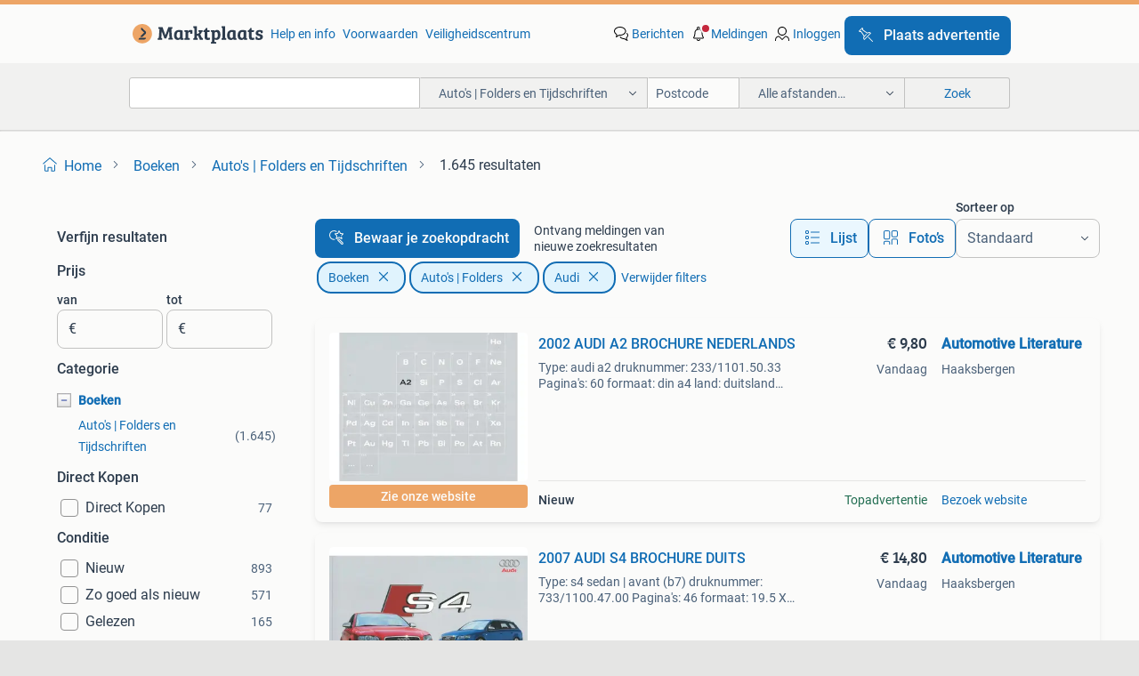

--- FILE ---
content_type: text/html; charset=utf-8
request_url: https://www.marktplaats.nl/l/boeken/auto-s-folders-en-tijdschriften/f/audi/1627/
body_size: 68991
content:
<!DOCTYPE html><html lang="nl" data-theme="light"><head><meta charSet="utf-8" data-next-head=""/><meta name="viewport" content="width=device-width, initial-scale=1" data-next-head=""/><script async="" src="https://www.hzcdn.io/bff/static/vendor/ecg-js-ga-tracking/index.3e3977d7.js"></script><script async="" src="//www.google-analytics.com/analytics.js"></script><script async="" src="//p.marktplaats.net/identity/v2/mid.js"></script><title data-next-head="">≥ Audi folders en tijdschriften aanbieden | Marktplaats</title><meta name="description" content="Ontdek een breed aanbod aan Audi folders en tijdschriften. Ideaal voor autoliefhebbers en verzamelaars. Bekijk de beschikbare opties en vind jouw favoriet." data-next-head=""/><meta name="robots" content="index, follow" data-next-head=""/><link rel="canonical" href="https://www.marktplaats.nl/l/boeken/auto-s-folders-en-tijdschriften/f/audi/1627/" data-next-head=""/><meta http-equiv="Content-Language" content="nl"/><link rel="shortcut icon" href="https://www.hzcdn.io/bff/static/vendor/hz-web-ui/mp/favicons/favicon.53911c94.ico"/><link rel="apple-touch-icon" sizes="57x57" href="https://www.hzcdn.io/bff/static/vendor/hz-web-ui/mp/favicons/apple-touch-icon-57x57.c048cb4e.png"/><link rel="apple-touch-icon" sizes="114x114" href="https://www.hzcdn.io/bff/static/vendor/hz-web-ui/mp/favicons/apple-touch-icon-114x114.ea366763.png"/><link rel="apple-touch-icon" sizes="72x72" href="https://www.hzcdn.io/bff/static/vendor/hz-web-ui/mp/favicons/apple-touch-icon-72x72.59be38cf.png"/><link rel="apple-touch-icon" sizes="144x144" href="https://www.hzcdn.io/bff/static/vendor/hz-web-ui/mp/favicons/apple-touch-icon-144x144.ffaf6f9c.png"/><link rel="apple-touch-icon" sizes="60x60" href="https://www.hzcdn.io/bff/static/vendor/hz-web-ui/mp/favicons/apple-touch-icon-60x60.162072b8.png"/><link rel="apple-touch-icon" sizes="120x120" href="https://www.hzcdn.io/bff/static/vendor/hz-web-ui/mp/favicons/apple-touch-icon-120x120.2dae936e.png"/><link rel="apple-touch-icon" sizes="76x76" href="https://www.hzcdn.io/bff/static/vendor/hz-web-ui/mp/favicons/apple-touch-icon-76x76.cb92b85b.png"/><link rel="apple-touch-icon" sizes="152x152" href="https://www.hzcdn.io/bff/static/vendor/hz-web-ui/mp/favicons/apple-touch-icon-152x152.5acb4c1d.png"/><link rel="apple-touch-icon" sizes="180x180" href="https://www.hzcdn.io/bff/static/vendor/hz-web-ui/mp/favicons/apple-touch-icon-180x180.675f318c.png"/><link rel="icon" type="image/png" sizes="192x192" href="https://www.hzcdn.io/bff/static/vendor/hz-web-ui/mp/favicons/favicon-192x192.d48b5e19.png"/><link rel="icon" type="image/png" sizes="160x160" href="https://www.hzcdn.io/bff/static/vendor/hz-web-ui/mp/favicons/favicon-160x160.585782bb.png"/><link rel="icon" type="image/png" sizes="96x96" href="https://www.hzcdn.io/bff/static/vendor/hz-web-ui/mp/favicons/favicon-96x96.6f26ecda.png"/><link rel="icon" type="image/png" sizes="16x16" href="https://www.hzcdn.io/bff/static/vendor/hz-web-ui/mp/favicons/favicon-16x16.c740ee66.png"/><link rel="icon" type="image/png" sizes="32x32" href="https://www.hzcdn.io/bff/static/vendor/hz-web-ui/mp/favicons/favicon-32x32.46bc961c.png"/><meta name="theme-color" content="#eda566"/><meta name="msapplication-TileColor" content="#eda566"/><meta name="msapplication-square150x150logo" content="https://www.hzcdn.io/bff/static/vendor/hz-web-ui/mp/favicons/mstile-150x150.fe394456.png"/><meta name="msapplication-square310x310logo" content="https://www.hzcdn.io/bff/static/vendor/hz-web-ui/mp/favicons/mstile-310x310.f868dd30.png"/><meta name="msapplication-square70x70logo" content="https://www.hzcdn.io/bff/static/vendor/hz-web-ui/mp/favicons/mstile-70x70.3110e2eb.png"/><meta name="msapplication-wide310x150logo" content="https://www.hzcdn.io/bff/static/vendor/hz-web-ui/mp/favicons/mstile-310x150.1ed97f84.png"/><meta name="msapplication-config" content="none"/><meta name="google-adsense-account" content="sites-7225412995316507"/><link rel="alternate" href="android-app://nl.marktplaats.android/marktplaats/search/execute?categoryId=2692&amp;attributes=M,1627&amp;utm_source=google&amp;utm_medium=organic"/><link rel="preload" href="https://www.hzcdn.io/bff/static/_next/static/css/5ef75f3f193db6d5.css" as="style" crossorigin="anonymous"/><link rel="preload" href="https://www.hzcdn.io/bff/static/_next/static/css/029ca4d5ee200c21.css" as="style" crossorigin="anonymous"/><script type="application/ld+json" data-next-head="">{"@context":"https:\u002F\u002Fschema.org","@type":"BreadcrumbList","itemListElement":[{"@type":"ListItem","position":1,"name":"Marktplaats","item":"https:\u002F\u002Fwww.marktplaats.nl\u002F"},{"@type":"ListItem","position":2,"name":"Boeken","item":"https:\u002F\u002Fwww.marktplaats.nl\u002Fl\u002Fboeken\u002F"},{"@type":"ListItem","position":3,"name":"Auto's | Folders","item":"https:\u002F\u002Fwww.marktplaats.nl\u002Fl\u002Fboeken\u002Fauto-s-folders-en-tijdschriften\u002F"},{"@type":"ListItem","position":4,"name":"Auto's | Folders - Audi","item":"https:\u002F\u002Fwww.marktplaats.nl\u002Fl\u002Fboeken\u002Fauto-s-folders-en-tijdschriften\u002Ff\u002Faudi\u002F1627\u002F"}]}</script><script type="application/ld+json" data-next-head="">{"@context":"https:\u002F\u002Fschema.org","@type":"Product","name":"Auto's | Folders en Tijdschriften","image":"https:\u002F\u002Fimages.marktplaats.com\u002Fapi\u002Fv1\u002Flisting-mp-p\u002Fimages\u002F60\u002F6079cafe-56fd-43f8-9c04-6a5849d3bdd8?rule=ecg_mp_eps$_82","brand":{"@type":"Thing","name":""},"offers":{"@type":"AggregateOffer","lowPrice":1,"highPrice":15,"priceCurrency":"EUR","availability":"http:\u002F\u002Fschema.org\u002FInStock"}}</script><script type="application/ld+json" data-next-head="">[{"@context":"https:\u002F\u002Fschema.org","@type":"ImageObject","creditText":"Marktplaats","name":"Dealerlijst  AUDI  ,  5-1969","description":"Dealer lijst audi 5-1969 6 pag , nederlandstalig goede staat bekijk ook mijn andere aanbiedingen","contentUrl":"https:\u002F\u002Fimages.marktplaats.com\u002Fapi\u002Fv1\u002Flisting-mp-p\u002Fimages\u002F60\u002F6079cafe-56fd-43f8-9c04-6a5849d3bdd8?rule=ecg_mp_eps$_85.jpg","creator":{"@type":"Person","name":"Jan ten Hoonte"},"representativeOfPage":false},{"@context":"https:\u002F\u002Fschema.org","@type":"ImageObject","creditText":"Marktplaats","name":"AUDI A4   2005","description":"Mooie luxe-brochure van de audi a4, jaar 2005, dubbelkatern 50+20 blz, a4-formaat, nederlandstalig de verzendingskost van één folder overstijgt vaak de vraagprijs van die folder. Het is daar...","contentUrl":"https:\u002F\u002Fimages.marktplaats.com\u002Fapi\u002Fv1\u002Flisting-mp-p\u002Fimages\u002F21\u002F21ad7ddc-fc8e-485f-8a89-1003f6e43e6e?rule=ecg_mp_eps$_85.jpg","creator":{"@type":"Person","name":"AZRARN"},"representativeOfPage":false},{"@context":"https:\u002F\u002Fschema.org","@type":"ImageObject","creditText":"Marktplaats","name":"2002 AUDI A2 BROCHURE NEDERLANDS","description":"Type: audi a2 druknummer: 233\u002F1101.50.33 Pagina's: 60 formaat: din a4 land: duitsland taal: nederlands jaar: 04.2002 Opmerkingen: 1.4 (55Kw) | 1.4 Tdi (55kw) conditie: 9\u002F10 automotive litera...","contentUrl":"https:\u002F\u002Fmp.images.icas.io\u002Fapi\u002Fv1\u002Fa6519ad0\u002Fimages\u002Fcd\u002Fcdf28149-8003-4bec-b56b-d50ec26969a5?rule=eps_85.JPG","creator":{"@type":"Person","name":"Automotive Literature Europe"},"representativeOfPage":false},{"@context":"https:\u002F\u002Fschema.org","@type":"ImageObject","creditText":"Marktplaats","name":"AUDI A4 CABRIOLET  2005","description":"Mooie full- brochure van de audi a4 cabriolet jaar 2005 of 2007 (detailverschillen), 56 blz, a4-formaat, nederlands- of franstalig de verzendingskost van één folder overstijgt vaak de vraagp...","contentUrl":"https:\u002F\u002Fimages.marktplaats.com\u002Fapi\u002Fv1\u002Flisting-mp-p\u002Fimages\u002F46\u002F4640f515-343c-4b8a-85bc-f0a2c34b58c5?rule=ecg_mp_eps$_85.jpg","creator":{"@type":"Person","name":"AZRARN"},"representativeOfPage":false},{"@context":"https:\u002F\u002Fschema.org","@type":"ImageObject","creditText":"Marktplaats","name":"AUDI A4 CABRIOLET,  2002, brochure & foto's","description":"Luxe full-brochure van de audi cabriolet, jaar 2002 : 54 blz, a4-formaat, nederlandstalig.. + 15 Originele persfoto's op glanspapier de verzendingskost van één folder overstijgt vaak de vraa...","contentUrl":"https:\u002F\u002Fimages.marktplaats.com\u002Fapi\u002Fv1\u002Flisting-mp-p\u002Fimages\u002F41\u002F41942806-41e4-4ed1-9d0a-308da9cd1c65?rule=ecg_mp_eps$_85.jpg","creator":{"@type":"Person","name":"AZRARN"},"representativeOfPage":false},{"@context":"https:\u002F\u002Fschema.org","@type":"ImageObject","creditText":"Marktplaats","name":"2007 AUDI S4 BROCHURE DUITS","description":"Type: s4 sedan | avant (b7) druknummer: 733\u002F1100.47.00 Pagina's: 46 formaat: 19.5 X 29.5Cm land: duitsland taal: duits jaar: 04.2007 Opmerkingen: 4.2V8 (344pk) conditie: 9\u002F10 automotive lite...","contentUrl":"https:\u002F\u002Fmp.images.icas.io\u002Fapi\u002Fv1\u002Fa6519ad0\u002Fimages\u002F9b\u002F9b63935d-24b5-41e1-ae5b-6269ed106571?rule=eps_85.JPG","creator":{"@type":"Person","name":"Automotive Literature Europe"},"representativeOfPage":false},{"@context":"https:\u002F\u002Fschema.org","@type":"ImageObject","creditText":"Marktplaats","name":"AUDI  A4, A6 en A8  brochures.","description":"Audi a4 limousine en avant incl. Map. Audi a4 cabriolet. Audi a6 limousine en avant. Audi a8 incl. Map. Audi s edition. Audi modellen prijslijst aug. 1996. Bieden per folder. Evt. Verzendkos...","contentUrl":"https:\u002F\u002Fimages.marktplaats.com\u002Fapi\u002Fv1\u002Flisting-mp-p\u002Fimages\u002F0e\u002F0e0cd174-b2c3-48e1-bd8c-02684af19db8?rule=ecg_mp_eps$_85.jpg","creator":{"@type":"Person","name":"j.b."},"representativeOfPage":false},{"@context":"https:\u002F\u002Fschema.org","@type":"ImageObject","creditText":"Marktplaats","name":"Audi A8 Abt Brochure","description":"Originele duitstalige a4 formaat brochure met 6 pagina's aan leuke foto's en technische gegevens. Heel goede staat (zie foto's). Zie ook mijn vele andere coupe, cabrio en folders van speci","contentUrl":"https:\u002F\u002Fimages.marktplaats.com\u002Fapi\u002Fv1\u002Flisting-mp-p\u002Fimages\u002F40\u002F40372227-5b4f-4161-8cdd-c55128df0325?rule=ecg_mp_eps$_85.jpg","creator":{"@type":"Person","name":"CarbrochuresLuck"},"representativeOfPage":false},{"@context":"https:\u002F\u002Fschema.org","@type":"ImageObject","creditText":"Marktplaats","name":"2003 AUDI S4 BROCHURE NEDERLANDS","description":"Type: s4 sedan | avant (b6) druknummer: 233\u002F1100.47.31 Pagina's: 44 formaat: 20 x 29.5Cm land: duitsland taal: nederlands (belgië) jaar: 01.2003 Opmerkingen: 4.2V8 (344pk) conditie: 9\u002F10 aut...","contentUrl":"https:\u002F\u002Fmp.images.icas.io\u002Fapi\u002Fv1\u002Fa6519ad0\u002Fimages\u002Fb6\u002Fb6a66d4a-fad9-465a-860f-d30a9637851e?rule=eps_85.JPG","creator":{"@type":"Person","name":"Automotive Literature Europe"},"representativeOfPage":false},{"@context":"https:\u002F\u002Fschema.org","@type":"ImageObject","creditText":"Marktplaats","name":"Audi A7 Abt Brochure","description":"Originele duitstalige a4 formaat brochure met 6 pagina's aan leuke foto's en technische gegevens. Heel goede staat (zie foto's). Zie ook mijn vele andere coupe, cabrio en folders van speci","contentUrl":"https:\u002F\u002Fimages.marktplaats.com\u002Fapi\u002Fv1\u002Flisting-mp-p\u002Fimages\u002Fd6\u002Fd6691e5a-11c2-40ad-a8f9-af172bd8305c?rule=ecg_mp_eps$_85.jpg","creator":{"@type":"Person","name":"CarbrochuresLuck"},"representativeOfPage":false},{"@context":"https:\u002F\u002Fschema.org","@type":"ImageObject","creditText":"Marktplaats","name":"Audi A6 Abt Brochure","description":"Originele duitstalige a4 formaat brochure met 6 pagina's aan leuke foto's en technische gegevens. Heel goede staat (zie foto's). Zie ook mijn vele andere coupe, cabrio en folders van speci","contentUrl":"https:\u002F\u002Fimages.marktplaats.com\u002Fapi\u002Fv1\u002Flisting-mp-p\u002Fimages\u002Ff2\u002Ff2318a6f-fa84-4405-a510-c48ad9967828?rule=ecg_mp_eps$_85.jpg","creator":{"@type":"Person","name":"CarbrochuresLuck"},"representativeOfPage":false},{"@context":"https:\u002F\u002Fschema.org","@type":"ImageObject","creditText":"Marktplaats","name":"2008 AUDI S3 BROCHURE NEDERLANDS","description":"Type: s3 (sportback) (8p) druknummer: 833\u002F1100.39.33 Pagina's: 48 formaat: 20 x 30cm land: duitsland taal: nederlands jaar: 04.2008 Opmerkingen: 2.0 Tfsi quattro conditie: 9\u002F10 automotive li...","contentUrl":"https:\u002F\u002Fmp.images.icas.io\u002Fapi\u002Fv1\u002Fa6519ad0\u002Fimages\u002F1c\u002F1ce5e4b5-8892-454d-a601-1dae6ee10c35?rule=eps_85.JPG","creator":{"@type":"Person","name":"Automotive Literature Europe"},"representativeOfPage":false},{"@context":"https:\u002F\u002Fschema.org","@type":"ImageObject","creditText":"Marktplaats","name":"Audi A1 Abt Brochure","description":"Originele duitstalige a4 formaat brochure met 12 pagina's aan leuke foto's en technische gegevens. Heel goede staat (zie foto's). Zie ook mijn vele andere coupe, cabrio en folders van spec","contentUrl":"https:\u002F\u002Fimages.marktplaats.com\u002Fapi\u002Fv1\u002Flisting-mp-p\u002Fimages\u002F50\u002F50f2dad9-1e4e-4319-9880-7ad6e44eb3fe?rule=ecg_mp_eps$_85.jpg","creator":{"@type":"Person","name":"CarbrochuresLuck"},"representativeOfPage":false},{"@context":"https:\u002F\u002Fschema.org","@type":"ImageObject","creditText":"Marktplaats","name":"Audi A4 Abt Brochure","description":"Originele duitstalige a4 formaat brochure met 8 pagina's aan leuke foto's en technische gegevens. Heel goede staat (zie foto's). Zie ook mijn vele andere coupe, cabrio en folders van speci","contentUrl":"https:\u002F\u002Fimages.marktplaats.com\u002Fapi\u002Fv1\u002Flisting-mp-p\u002Fimages\u002Fee\u002Fee0b805c-dee2-4c68-a16e-2f708f462c0b?rule=ecg_mp_eps$_85.jpg","creator":{"@type":"Person","name":"CarbrochuresLuck"},"representativeOfPage":false},{"@context":"https:\u002F\u002Fschema.org","@type":"ImageObject","creditText":"Marktplaats","name":"2016 AUDI Q3 BROCHURE NEDERLANDS","description":"Type: q3 (8u) printnummer: 633\u002F1250.39.33 Pagina's: 58 afmetingen: 20 x 30cm land: duitsland taal: nederlands kommentar: 1.4 Tfsi (ultra) | 2.0 Tfsi quattro | 2.0 Tdi (quattro | ultra) condi...","contentUrl":"https:\u002F\u002Fmp.images.icas.io\u002Fapi\u002Fv1\u002Fa6519ad0\u002Fimages\u002F3d\u002F3de6d7b0-9c00-4245-898c-3e5d5a4566b1?rule=eps_85.JPG","creator":{"@type":"Person","name":"Automotive Literature Europe"},"representativeOfPage":false},{"@context":"https:\u002F\u002Fschema.org","@type":"ImageObject","creditText":"Marktplaats","name":"Audi A5 Abt Brochure","description":"Originele duitstalige a4 formaat brochure met 12 pagina's aan leuke foto's en technische gegevens. Heel goede staat (zie foto's). Zie ook mijn vele andere coupe, cabrio en folders van spec","contentUrl":"https:\u002F\u002Fimages.marktplaats.com\u002Fapi\u002Fv1\u002Flisting-mp-p\u002Fimages\u002F2d\u002F2dd6c13d-950e-43b1-82d8-79220d366fde?rule=ecg_mp_eps$_85.jpg","creator":{"@type":"Person","name":"CarbrochuresLuck"},"representativeOfPage":false},{"@context":"https:\u002F\u002Fschema.org","@type":"ImageObject","creditText":"Marktplaats","name":"Prijslijst Audi Quattro 1991","description":"Prijslijst audi quattro modeljaar 1991 10-90 zie ook mijn andere advertenties","contentUrl":"https:\u002F\u002Fimages.marktplaats.com\u002Fapi\u002Fv1\u002Flisting-mp-p\u002Fimages\u002F61\u002F61d33f39-00ca-4cd6-bc48-cf5f39a65647?rule=ecg_mp_eps$_85.jpg","creator":{"@type":"Person","name":"Bosma"},"representativeOfPage":false},{"@context":"https:\u002F\u002Fschema.org","@type":"ImageObject","creditText":"Marktplaats","name":"2015 AUDI A1 | S1 BROCHURE DUITS","description":"Type: a1 | s1 (sportback) (8x) druknummer: 533\u002F1130.12.00 Pagina's: 126 formaat: 20 x 30cm land: duitsland taal: duits jaar: 04.2015 Opmerkingen: 1.0 Tfsi ultra | 1.4 Tfsi | 1.8 Tfsi | 2.0 T...","contentUrl":"https:\u002F\u002Fmp.images.icas.io\u002Fapi\u002Fv1\u002Fa6519ad0\u002Fimages\u002Fcc\u002Fccf4e7f2-d271-4108-b722-f2b6f31839e9?rule=eps_85.JPG","creator":{"@type":"Person","name":"Automotive Literature Europe"},"representativeOfPage":false},{"@context":"https:\u002F\u002Fschema.org","@type":"ImageObject","creditText":"Marktplaats","name":"Audi TT  ABT folders","description":"Wegens beëindiging hobby een folder van de abt tt, tt cabrio\t2011\tduits\t6\t\ta4 1 folder\t€\t5 verzendkosten per folder zijn voor de koper. Kijk ook gerust bij mijn andere mp advertenties.","contentUrl":"https:\u002F\u002Fimages.marktplaats.com\u002Fapi\u002Fv1\u002Flisting-mp-p\u002Fimages\u002F18\u002F18f478ab-2d9a-4395-b188-c7712ae7dd6b?rule=ecg_mp_eps$_85.jpg","creator":{"@type":"Person","name":"William Mast"},"representativeOfPage":false},{"@context":"https:\u002F\u002Fschema.org","@type":"ImageObject","creditText":"Marktplaats","name":"Audi prijslijsten enz","description":"Overzicht van series en prijslijsten.","contentUrl":"https:\u002F\u002Fimages.marktplaats.com\u002Fapi\u002Fv1\u002Flisting-mp-p\u002Fimages\u002Fee\u002Fee46055c-6748-4083-a13c-2d5f36a42f34?rule=ecg_mp_eps$_85.jpg","creator":{"@type":"Person","name":"Mirjam Bron"},"representativeOfPage":false},{"@context":"https:\u002F\u002Fschema.org","@type":"ImageObject","creditText":"Marktplaats","name":"2010 AUDI TTS BROCHURE NEDERLANDS","description":"Type: tts (coupé | roadster) (8j) druknummer: 033\u002F1131.95.33 Pagina's: 52 formaat: 20.5 X 30cm land: duitsland taal: nederlands jaar: 04.2010 Opmerkingen: 2.0 Tfsi quattro conditie: 9\u002F10 aut...","contentUrl":"https:\u002F\u002Fmp.images.icas.io\u002Fapi\u002Fv1\u002Fa6519ad0\u002Fimages\u002Fb6\u002Fb68a4c3c-eeb8-42de-a338-6557067a38be?rule=eps_85.JPG","creator":{"@type":"Person","name":"Automotive Literature Europe"},"representativeOfPage":false},{"@context":"https:\u002F\u002Fschema.org","@type":"ImageObject","creditText":"Marktplaats","name":"AUDI Magazine sept. 1997 o.a. Audi Al2 (studie A2) Duits","description":"\"audi das magazin\" - nr. 3\u002FSeptember 1997, 98 pagina's met o.a. Een uitgebreid artikel over de audi al2 (studie a2) met uitklapper van 2x 6 pagina's, duits, in uitstekende conditie.","contentUrl":"https:\u002F\u002Fimages.marktplaats.com\u002Fapi\u002Fv1\u002Flisting-mp-p\u002Fimages\u002Fae\u002Faeed0cb9-5b6c-47df-9a21-f4ec9f141f27?rule=ecg_mp_eps$_85.jpg","creator":{"@type":"Person","name":"Frans"},"representativeOfPage":false},{"@context":"https:\u002F\u002Fschema.org","@type":"ImageObject","creditText":"Marktplaats","name":"Audi A4 Limousine en Avant (1996)","description":"In een kartonnen map: a4 limousine en avant. Foldernummer: 633\u002F1301.46.33 + Bijlage. Alles is in perfecte staat.","contentUrl":"https:\u002F\u002Fimages.marktplaats.com\u002Fapi\u002Fv1\u002Flisting-mp-p\u002Fimages\u002Fcc\u002Fccb8f252-47ff-4a8b-b764-bed0b8996970?rule=ecg_mp_eps$_85.jpg","creator":{"@type":"Person","name":"Tom"},"representativeOfPage":false},{"@context":"https:\u002F\u002Fschema.org","@type":"ImageObject","creditText":"Marktplaats","name":"2014 AUDI A6 | S6 BROCHURE DUITS","description":"Type: a6 | s6 (limousine | avant | allroad quattro) (c7) druknummer: 433\u002F1230.62.00 Pagina's: 128 formaat: 20 x 29.5Cm land: duitsland taal: duits jaar: 09.2014 Opmerkingen: 1.8 Tfsi (ultra)...","contentUrl":"https:\u002F\u002Fmp.images.icas.io\u002Fapi\u002Fv1\u002Fa6519ad0\u002Fimages\u002F18\u002F18e09e2b-436e-45d8-b3ed-a77dd61210c2?rule=eps_85.JPG","creator":{"@type":"Person","name":"Automotive Literature Europe"},"representativeOfPage":false},{"@context":"https:\u002F\u002Fschema.org","@type":"ImageObject","creditText":"Marktplaats","name":"AUDI COUPE,  1984","description":"Mooie vintage-brochure van de audi coupe, jaar 1984 22 blz, a4-formaat, nederlands- of franstalig. De verzendingskost van één folder overstijgt vaak de vraagprijs van die folder. Het is daar...","contentUrl":"https:\u002F\u002Fimages.marktplaats.com\u002Fapi\u002Fv1\u002Flisting-mp-p\u002Fimages\u002F39\u002F39479374-3567-46ca-9dd7-71b990434d17?rule=ecg_mp_eps$_85.jpg","creator":{"@type":"Person","name":"AZRARN"},"representativeOfPage":false},{"@context":"https:\u002F\u002Fschema.org","@type":"ImageObject","creditText":"Marktplaats","name":"AUDI 80,  1979","description":"Mooie vintage-brochure van de audi 80, jaar 1979 of 1982 (detailverschillen) 26 blz, a4-formaat, nederlandstalig. De verzendingskost van één folder overstijgt vaak de vraagprijs van die fold...","contentUrl":"https:\u002F\u002Fimages.marktplaats.com\u002Fapi\u002Fv1\u002Flisting-mp-p\u002Fimages\u002Ffc\u002Ffc769fe5-b41a-4266-bd5f-1260f2f3763e?rule=ecg_mp_eps$_85.jpg","creator":{"@type":"Person","name":"AZRARN"},"representativeOfPage":false},{"@context":"https:\u002F\u002Fschema.org","@type":"ImageObject","creditText":"Marktplaats","name":"2014 AUDI TT COUPÉ BROCHURE NEDERLANDS","description":"Type: tt coupé (8s) druknummer: 433\u002F1133.90.33 Pagina's: 82 formaat: 20 x 30cm land: duitsland taal: duits jaar: 07.2014 Opmerkingen: 2.0 Tfsi (quattro) | 2.0 Tdi ultra conditie: 9\u002F10 automo...","contentUrl":"https:\u002F\u002Fmp.images.icas.io\u002Fapi\u002Fv1\u002Fa6519ad0\u002Fimages\u002F29\u002F29dd957b-3e8b-4065-bc68-8e7a153df83f?rule=eps_85.JPG","creator":{"@type":"Person","name":"Automotive Literature Europe"},"representativeOfPage":false},{"@context":"https:\u002F\u002Fschema.org","@type":"ImageObject","creditText":"Marktplaats","name":"SHELL Smeerkart    AUDI 100-100S-100LS","description":"Shell smeerkaart audi 100-100s-100ls nederlandstalig goede staat bekijk ook mijn andere aanbiedingen","contentUrl":"https:\u002F\u002Fimages.marktplaats.com\u002Fapi\u002Fv1\u002Flisting-mp-p\u002Fimages\u002Fd8\u002Fd8c37cb0-0590-4348-86aa-f1c661055634?rule=ecg_mp_eps$_85.jpg","creator":{"@type":"Person","name":"Jan ten Hoonte"},"representativeOfPage":false},{"@context":"https:\u002F\u002Fschema.org","@type":"ImageObject","creditText":"Marktplaats","name":"Audi A4 Limousine und Avant (aug. 1997)","description":"Foldernummer: 833\u002F1305.46.09. Aantal blz.: 8X a4. Duitse folder, in perfecte staat.","contentUrl":"https:\u002F\u002Fimages.marktplaats.com\u002Fapi\u002Fv1\u002Flisting-mp-p\u002Fimages\u002F64\u002F64602ea1-3cb9-4d01-9e66-5287de10d53c?rule=ecg_mp_eps$_85.jpg","creator":{"@type":"Person","name":"Tom"},"representativeOfPage":false},{"@context":"https:\u002F\u002Fschema.org","@type":"ImageObject","creditText":"Marktplaats","name":"2011 AUDI A5 | S5 BROCHURE NEDERLANDS","description":"Type: a5 | s5 coupé | cabriolet (b8) druknummer: 133\u002F1330.52.33 Pagina's: 136 formaat: 20 x 29.5Cm land: duitsland taal: nederlands jaar: 07.2011 Opmerkingen: 1.8 Tfsi | 2.0 Tfsi (quattro) |...","contentUrl":"https:\u002F\u002Fmp.images.icas.io\u002Fapi\u002Fv1\u002Fa6519ad0\u002Fimages\u002F05\u002F05621c8f-0e7b-499a-8fce-274494128d4e?rule=eps_85.JPG","creator":{"@type":"Person","name":"Automotive Literature Europe"},"representativeOfPage":false}]</script><script type="application/ld+json" data-next-head="">{"@context":"https:\u002F\u002Fschema.org","@type":"WebPage","speakable":{"@type":"SpeakableSpecification","cssSelector":[".speakable-content-hidden .title",".speakable-content-hidden .description"]},"name":"≥ Audi folders en tijdschriften aanbieden | Marktplaats","description":"Via Marktplaats: Ontdek een breed aanbod aan Audi folders en tijdschriften. Ideaal voor autoliefhebbers en verzamelaars. Bekijk de beschikbare opties en vind jouw favoriet."}</script><link rel="stylesheet" href="https://www.hzcdn.io/bff/static/vendor/hz-design-tokens/mp/tokens/CssVars.16a3d88c.css"/><link rel="stylesheet" href="https://www.hzcdn.io/bff/static/vendor/hz-web-ui/mp/assets/Assets.bcc3aa46.css"/><link rel="stylesheet" href="https://www.hzcdn.io/bff/static/vendor/hz-web-ui/mp/Fonts.af97ee0f.css"/><link rel="stylesheet" href="https://www.hzcdn.io/bff/static/vendor/hz-web-ui/mp/icons/Icons.b1a42fc0.css"/><link rel="stylesheet" href="https://www.hzcdn.io/bff/static/vendor/hz-web-ui/mp/Index.399cc0e6.css"/><link rel="stylesheet" href="https://www.hzcdn.io/bff/static/vendor/hz-web-ui/mp/apps/Header/Index.e43d67f0.css"/><link rel="stylesheet" href="https://www.hzcdn.io/bff/static/vendor/hz-web-ui/mp/apps/LoginNudge/Index.452bb7be.css"/><script type="text/javascript">    (function (w, d, s, l, i) {
        w[l] = w[l] || [];
        w[l].push({'gtm.start': new Date().getTime(), event: 'gtm.js'});
        var f = d.getElementsByTagName(s)[0], j = d.createElement(s), dl = l != 'dataLayer' ? '&l=' + l : '';
        j.async = true;
        j.src = 'https://tagmanager.marktplaats.nl/gtm.js?id=' + i + dl;
        f.parentNode.insertBefore(j, f);
    })(window, document, 'script', 'dataLayer', 'GTM-TFG7LW');
</script><script type="text/javascript">
    const dataLayer = window.dataLayer || [];
    dataLayer.push({"s":{"pn":-1,"ps":-1,"tr":-1,"srt":{},"prc":{"mn":-1,"mx":-1}},"l":{"d":0,"pcid":""},"m":{},"p":{"t":"ResultsBrowse","vt":"LR","v":7},"c":{"c":{"id":2692,"n":"Auto's | Folders en Tijdschriften"},"l1":{"id":201,"n":"Boeken"},"l2":{"id":2692,"n":"Auto's | Folders en Tijdschriften"},"sfc":{"id":201,"n":"boeken"}},"u":{"li":false,"tg":{"stg":"hzbit1544_b|bnl31758_b|bnl16400_b|bnl13923_b|mp2199_b|hzbit1440_b|aur7918_b|configurablelandingpage_b|bnl30290_b|aur7826_b|bnl34031_b|hzbit1543_b|bnl34342_b|bnl4892_b|hzbit1405_b|bnl23670_b|bnl23670v3_b|aur3186_b|bnl31759_b"}},"d":{"ua":"Mozilla/5.0 (Macintosh; Intel Mac OS X 10_15_7) AppleWebKit/537.36 (KHTML, like Gecko) Chrome/131.0.0.0 Safari/537.36; ClaudeBot/1.0; +claudebot@anthropic.com)"},"a":{},"o":{}}, {"consentToAllPurposes":false}, {"consentToAllPurposes":false})</script><script type="text/javascript">window.ecGaEventsOnLoad = [];
    window.ecGa = window.ecGa || function() { (ecGa.q = ecGa.q || []).push(arguments) };
    window.ecGaInitialId = 'UA-4684363-31'</script><script type="text/javascript">window.customGlobalConfig = {"pageViewMetricConfig":{"vurl":"ListingResultsPage","isPageViewCustomMetricEnabled":true,"gptBatchMetricsEndpointUrl":"/metrics/displays"},"adsenseMetricConfig":{"vurl":"ListingResultsPage","enableAdsenseMetrics":true,"gptBatchMetricsEndpointUrl":"/metrics/displays"}}</script><script type="text/javascript">
    const STORAGE_SCROLL_KEY = 'lrp_scroll_store';
    const TYPE_BACK_FORWARD = 2;

    window.addEventListener('pageshow', (event) => {
      const isNavigatedBack =
        window?.performance?.getEntriesByType('navigation')?.[0]?.type === 'back_forward' ||
        window?.performance?.navigation?.type === TYPE_BACK_FORWARD;
      const isScrolledToTop = window.scrollY === 0;
      const isScrolledBelowSmartBanner = window.scrollY === 1;
      const scrollRestorationEvent = {
        eventAction: 'exposedScrollRestoration',
      };
      const storageItem = sessionStorage.getItem(STORAGE_SCROLL_KEY);
      let parsedStorageItem = {};
      if (storageItem) {
        try {
          parsedStorageItem = JSON.parse(storageItem);
        } catch (e) {
          sessionStorage.removeItem(STORAGE_SCROLL_KEY);
        }
      }
      const { href, pos, height } = parsedStorageItem;
      const samePage = href === window.location.href;
      const acceptableDiff = window.innerHeight / 2;
      const diffScrollPositions = Math.abs(pos - window.scrollY);

      if (isNavigatedBack && samePage && pos > 10 && (isScrolledToTop || isScrolledBelowSmartBanner || diffScrollPositions > acceptableDiff)) {
        if (history.scrollRestoration) {
          history.scrollRestoration = 'manual';
        }
        setTimeout(() => {
          const layoutElements = document.querySelectorAll('.hz-Page-body, .hz-Page-container--fullHeight');
          layoutElements.forEach((el) => {
            el.style.minHeight = height + 'px';
          });
          window.scrollTo(0, pos);
        }, 0);
      }
    });
  </script><link rel="stylesheet" href="https://www.hzcdn.io/bff/static/_next/static/css/5ef75f3f193db6d5.css" crossorigin="anonymous" data-n-g=""/><link rel="stylesheet" href="https://www.hzcdn.io/bff/static/_next/static/css/029ca4d5ee200c21.css" crossorigin="anonymous" data-n-p=""/><noscript data-n-css=""></noscript><script defer="" crossorigin="anonymous" noModule="" src="https://www.hzcdn.io/bff/static/_next/static/chunks/polyfills-42372ed130431b0a.js"></script><script src="https://www.hzcdn.io/bff/static/_next/static/chunks/webpack-4703a58f85d3c682.js" defer="" crossorigin="anonymous"></script><script src="https://www.hzcdn.io/bff/static/_next/static/chunks/framework-893961ef51d6313b.js" defer="" crossorigin="anonymous"></script><script src="https://www.hzcdn.io/bff/static/_next/static/chunks/main-a1d5403a07835983.js" defer="" crossorigin="anonymous"></script><script src="https://www.hzcdn.io/bff/static/_next/static/chunks/pages/_app-bb8ab0978f8fcdac.js" defer="" crossorigin="anonymous"></script><script src="https://www.hzcdn.io/bff/static/_next/static/chunks/614-4963f56e65520160.js" defer="" crossorigin="anonymous"></script><script src="https://www.hzcdn.io/bff/static/_next/static/chunks/580-72eb125308b262a8.js" defer="" crossorigin="anonymous"></script><script src="https://www.hzcdn.io/bff/static/_next/static/chunks/162-31fdd8597f763d40.js" defer="" crossorigin="anonymous"></script><script src="https://www.hzcdn.io/bff/static/_next/static/chunks/191-ca6f830a3869e778.js" defer="" crossorigin="anonymous"></script><script src="https://www.hzcdn.io/bff/static/_next/static/chunks/655-34e5a4c8c2bca035.js" defer="" crossorigin="anonymous"></script><script src="https://www.hzcdn.io/bff/static/_next/static/chunks/193-005e9f816c9695e2.js" defer="" crossorigin="anonymous"></script><script src="https://www.hzcdn.io/bff/static/_next/static/chunks/pages/lrp.mp.nlnl-0f369b69dff74ece.js" defer="" crossorigin="anonymous"></script><script src="https://www.hzcdn.io/bff/static/_next/static/GByVVWUZzG_yaCHs_5Zcs/_buildManifest.js" defer="" crossorigin="anonymous"></script><script src="https://www.hzcdn.io/bff/static/_next/static/GByVVWUZzG_yaCHs_5Zcs/_ssgManifest.js" defer="" crossorigin="anonymous"></script></head><body><div class="hz-Page-body hz-Page-body--lrp hz-Page"><link rel="preload" as="image" href="//www.hzcdn.io/bff/static/vendor/hz-web-ui/mp/assets/tenant--nlnl.fdb6d8c5.svg"/><link rel="preload" as="image" href="//www.hzcdn.io/bff/static/vendor/hz-web-ui/mp/assets/tenant-coin--nlnl.e0064ede.svg"/><link rel="preload" as="image" href="/bff/static/_next/assets/collapsible-menu-open-icon.08973cd1.png"/><link rel="preload" as="image" href="https://mp.images.icas.io/api/v1/a6519ad0/images/cd/cdf28149-8003-4bec-b56b-d50ec26969a5?rule=eps_82" fetchPriority="high"/><script async="" src="https://consent.marktplaats.nl/unified/wrapperMessagingWithoutDetection.js"></script><div id="__next"><script>function _typeof(t){return(_typeof="function"==typeof Symbol&&"symbol"==typeof Symbol.iterator?function(t){return typeof t}:function(t){return t&&"function"==typeof Symbol&&t.constructor===Symbol&&t!==Symbol.prototype?"symbol":typeof t})(t)}!function(){for(var t,e,o=[],n=window,r=n;r;){try{if(r.frames.__tcfapiLocator){t=r;break}}catch(t){}if(r===n.top)break;r=n.parent}t||(function t(){var e=n.document,o=!!n.frames.__tcfapiLocator;if(!o)if(e.body){var r=e.createElement("iframe");r.style.cssText="display:none",r.name="__tcfapiLocator",e.body.appendChild(r)}else setTimeout(t,5);return!o}(),n.__tcfapi=function(){for(var t=arguments.length,n=new Array(t),r=0;r<t;r++)n[r]=arguments[r];if(!n.length)return o;"setGdprApplies"===n[0]?n.length>3&&2===parseInt(n[1],10)&&"boolean"==typeof n[3]&&(e=n[3],"function"==typeof n[2]&&n[2]("set",!0)):"ping"===n[0]?"function"==typeof n[2]&&n[2]({gdprApplies:e,cmpLoaded:!1,cmpStatus:"stub"}):o.push(n)},n.addEventListener("message",(function(t){var e="string"==typeof t.data,o={};if(e)try{o=JSON.parse(t.data)}catch(t){}else o=t.data;var n="object"===_typeof(o)?o.__tcfapiCall:null;n&&window.__tcfapi(n.command,n.version,(function(o,r){var a={__tcfapiReturn:{returnValue:o,success:r,callId:n.callId}};t&&t.source&&t.source.postMessage&&t.source.postMessage(e?JSON.stringify(a):a,"*")}),n.parameter)}),!1))}();</script><script>
  window._sp_ss_config = {
    accountId: 1825,
    baseEndpoint: 'https://consent.marktplaats.nl',
    privacyManagerModalId: 1177336,
  };
</script><script src="https://www.hzcdn.io/bff/static/vendor/sourcepoint-lib/index.620fc35c.js"></script><header class=" u-stickyHeader" style="height:100%"><div class="hz-Header"><div class="hz-Header-ribbonTop"></div><div class="hz-Header-navBar hz-Header-bigger-touchAreas"><div class="hz-Header-maxWidth"><a class="hz-Link hz-Link--standalone hz-Header-logo" data-role="homepage" aria-label="Homepage" tabindex="0" href="/" role="link"><img src="//www.hzcdn.io/bff/static/vendor/hz-web-ui/mp/assets/tenant--nlnl.fdb6d8c5.svg" class="hz-Header-logo-desktop" alt="Marktplaats Start"/><img src="//www.hzcdn.io/bff/static/vendor/hz-web-ui/mp/assets/tenant-coin--nlnl.e0064ede.svg" class="hz-Header-logo-mobile" alt="Marktplaats Start"/></a><a class="hz-Button hz-Button--primary hz-Header-skipToMain" href="#main-container" data-role="skip-to-main">Ga naar advertenties</a><ul class="hz-Header-links"><li><a class="hz-Link hz-Link--isolated" tabindex="0" href="https://help.marktplaats.nl/s/" role="link">Help en info</a></li><li><a class="hz-Link hz-Link--isolated" tabindex="0" href="https://www.marktplaats.nl/i/help/over-marktplaats/voorwaarden-en-privacybeleid/algemene-gebruiksvoorwaarden.dot.html" role="link">Voorwaarden</a></li><li><a class="hz-Link hz-Link--isolated" tabindex="0" href="https://www.marktplaats.nl/m/veiligheidscentrum/" role="link">Veiligheidscentrum</a></li></ul><ul class="hz-Header-menu" data-role="nav-dropdown-menu"><li class="hz-hide-custom--messages"><a class="hz-Link hz-Link--isolated" data-sem="messagingDisplayAction" data-role="messaging" title="Berichten" tabindex="0" href="/messages" role="link"><div class="hz-Button-badge"><i class="hz-Icon hz-Icon--backgroundDefaultInverse hz-SvgIcon hz-SvgIconMessages" aria-hidden="true" data-sem="Icon"></i><span class="hz-hide-lte-md">Berichten</span></div></a></li><li><a class="hz-Link hz-Link--isolated" data-role="notifications" title="Meldingen" tabindex="0" href="/notifications" role="button"><div class="hz-Button-badge"><i class="hz-Icon hz-Icon--backgroundDefaultInverse hz-SvgIcon hz-SvgIconNotification" aria-hidden="true" data-sem="Icon"></i><i class="hz-Header-badge hz-Header-badge--signalAction"></i><span class="hz-hide-lte-md">Meldingen</span></div></a></li><li class="hz-hide-gte-lg"><button class="hz-Link hz-Link--isolated" data-role="hamburgerOpen" tabindex="0" type="button" role="link"><i class="hz-Icon hz-Icon--backgroundDefaultInverse hz-SvgIcon hz-SvgIconProfile" aria-hidden="true" data-sem="Icon"></i></button></li><li class="hz-hide-lte-md"><a class="hz-Link hz-Link--isolated" data-role="login" tabindex="0" href="/identity/v2/login?target=" role="link"><i class="hz-Icon hz-Icon--backgroundDefaultInverse hz-SvgIcon hz-SvgIconProfile" aria-hidden="true" data-sem="Icon"></i><span>Inloggen</span></a></li><li><a class="hz-Button hz-Button--primary hz-Button--callToAction" href="https://link.marktplaats.nl/link/placead/start" data-role="placeAd" tabindex="0" aria-label="Plaats advertentie"><span class="hz-Button-Icon hz-Button-Icon--start"><i class="hz-Icon hz-SvgIcon hz-SvgIconPinCallToActionForeground" aria-hidden="true" data-sem="Icon"></i></span><span class="hz-hide-lte-md">Plaats advertentie</span></a></li></ul></div></div><div class="hz-Header-searchBar"><div class="hz-Header-maxWidth "><form class="hz-SearchForm" data-role="searchForm" method="get"><div class="hz-SearchFieldset-standard"><div class="hz-SearchForm-query" data-role="searchForm-query"><div class="hz-Nav-dropdown hz-Nav-dropdown--full-width hz-Nav-dropdown--closed"><input class="hz-Nav-dropdown-toggle hz-Header-Autocomplete-input" spellCheck="false" data-role="searchForm-autocomplete" aria-label="Dropdown zoekbalk" autoComplete="off" tabindex="0" role="combobox" aria-expanded="false" aria-owns="dropdown-list" aria-describedby="autocomplete-instructions" name="query" value=""/><div id="autocomplete-instructions" style="display:none">Typ om suggesties te zien. Gebruik de pijltjestoetsen om door de suggesties te navigeren en druk op Enter om een optie te selecteren.</div><div aria-live="polite" style="position:absolute;height:0;width:0;overflow:hidden"></div></div></div></div><div class="hz-SearchFieldset-advanced"><div class="hz-SearchForm-category"><div class="hz-CustomDropdown" data-role="searchForm-category-menu"><div class="hz-Custom-dropdown-container  is-dirty"><div class="hz-Input hz-dropdown-trigger" id="categoryId" role="button" aria-haspopup="listbox" aria-label="Auto&#x27;s | Folders en Tijdschriften selected, Kies categorie:, collapsed" aria-required="false" tabindex="0" data-testid="dropdown-trigger" data-value="2692"><span class="hz-dropdown-value">Auto&#x27;s | Folders en Tijdschriften</span><i class="hz-Icon hz-SvgIcon hz-SvgIconArrowDown" aria-hidden="true" data-sem="Icon"></i></div></div></div><input type="hidden" name="categoryId" value="2692"/></div><div id="formPostcode" class="hz-SearchForm-postcode"><div class="hz-TextField"><div class="hz-TextField-formControl"><input class="hz-TextField-input" autoComplete="off" placeholder="Postcode" aria-label="Postcode" id="TextField-" type="text" aria-describedby="TextField--Footer-helper-text" aria-invalid="false" name="postcode" value=""/></div><div class="hz-TextField-footer"><div></div><div id="live-announcement" role="alert" aria-live="polite" aria-atomic="true" style="position:absolute;height:0;width:0;overflow:hidden;display:none"></div></div></div></div><div class="hz-SearchForm-distance"><div class="hz-CustomDropdown" data-role="searchForm-distance-menu"><div class="hz-Custom-dropdown-container  is-dirty"><div class="hz-Input hz-dropdown-trigger" id="distance" role="button" aria-haspopup="listbox" aria-label="Alle afstanden… selected, Kies afstand:, collapsed" aria-required="false" tabindex="0" data-testid="dropdown-trigger" data-value="0"><span class="hz-dropdown-value">Alle afstanden…</span><i class="hz-Icon hz-SvgIcon hz-SvgIconArrowDown" aria-hidden="true" data-sem="Icon"></i></div></div></div><input type="hidden" name="distance" value="0"/></div></div><button class="hz-Button hz-Button--secondary hz-SearchForm-search" type="submit" data-role="searchForm-button" tabindex="0"><i class="hz-Icon hz-hide-gte-md hz-SvgIcon hz-SvgIconSearch" aria-hidden="true" data-sem="Icon"></i><span class="hz-show-md">Zoek</span></button><div class="hz-SearchForm-options"></div></form></div></div><div class="hz-Header-ribbonBottom"></div></div></header><!--$--><!--/$--><main class="hz-Page-container hz-Page-container--"><div class="hz-Page-content" id="content"><div class="speakable-content-hidden" hidden=""><p class="title">≥ Audi folders en tijdschriften aanbieden | Marktplaats</p><p class="description">Ontdek een breed aanbod aan Audi folders en tijdschriften. Ideaal voor autoliefhebbers en verzamelaars. Bekijk de beschikbare opties en vind jouw favoriet.</p></div><div class="hz-Banner hz-Banner--fluid"><div id="banner-top-dt" class="loading mobileOnly "></div></div><div class="hz-Page-element hz-Page-element hz-Page-element--full-width hz-Page-element--breadCrumbAndSaveSearch"><nav class="hz-Breadcrumbs" aria-label="Kruimelpad"><ol class="hz-BreadcrumbsList"><li class="hz-Breadcrumb" data-testid="breadcrumb-link"><a class="hz-Link hz-Link--isolated" href="/" role="link"><i class="hz-Icon hz-Icon--textLinkDefault left-icon hz-SvgIcon hz-SvgIconHome" aria-hidden="true" data-sem="Icon"></i><span class="hz-BreadcrumbLabel">Home</span><i class="hz-Icon hz-Icon--textSecondary right-icon hz-SvgIcon hz-SvgIconArrowRight" aria-hidden="true" data-sem="Icon"></i></a></li><li class="hz-Breadcrumb" data-testid="breadcrumb-link"><a class="hz-Link hz-Link--isolated" href="/l/boeken/" role="link"><span class="hz-BreadcrumbLabel">Boeken</span><i class="hz-Icon hz-Icon--textSecondary right-icon hz-SvgIcon hz-SvgIconArrowRight" aria-hidden="true" data-sem="Icon"></i></a></li><li class="hz-Breadcrumb" data-testid="breadcrumb-link"><a class="hz-Link hz-Link--isolated" href="/l/boeken/auto-s-folders-en-tijdschriften/" role="link"><span class="hz-BreadcrumbLabel">Auto&#x27;s | Folders en Tijdschriften</span><i class="hz-Icon hz-Icon--textSecondary right-icon hz-SvgIcon hz-SvgIconArrowRight" aria-hidden="true" data-sem="Icon"></i></a></li><li class="hz-Breadcrumb" aria-current="page" data-testid="breadcrumb-last-item"><span class="hz-CurrentPage" role="text" aria-label="[object Object], current page."><span>1.645 resultaten</span></span></li></ol></nav></div><div class="hz-Page-element hz-Page-element--aside"><div class="hz-Filters"><div class="hz-RowHeader"><span class="hz-HeaderTitle"><span class="hz-Text hz-Text--bodyLargeStrong u-colorTextPrimary">Verfijn resultaten</span></span></div><div class="hz-Filter"><div class="hz-RowHeader range-PriceCents"><span class="hz-HeaderTitle"><span class="hz-Text hz-Text--bodyLargeStrong u-colorTextPrimary">Prijs</span></span></div><div role="group" aria-labelledby="range-PriceCents" class="hz-Filter-fields"><div class="hz-TextField hz-TextField--prefixed"><label class="hz-Text hz-Text--bodyRegularStrong u-colorTextPrimary input-label" for="PrefixedTextField-van">van</label><div class="hz-TextField-formControl"><span class="hz-TextField-prefix">€</span><input class="hz-TextField-input" id="PrefixedTextField-van" type="text" aria-describedby="PrefixedTextField-van-Footer-helper-text" aria-invalid="false" name="from" value=""/></div><div class="hz-TextField-footer"><div></div><div id="live-announcement" role="alert" aria-live="polite" aria-atomic="true" style="position:absolute;height:0;width:0;overflow:hidden;display:none"></div></div></div><div class="hz-TextField hz-TextField--prefixed"><label class="hz-Text hz-Text--bodyRegularStrong u-colorTextPrimary input-label" for="PrefixedTextField-tot">tot</label><div class="hz-TextField-formControl"><span class="hz-TextField-prefix">€</span><input class="hz-TextField-input" id="PrefixedTextField-tot" type="text" aria-describedby="PrefixedTextField-tot-Footer-helper-text" aria-invalid="false" name="to" value=""/></div><div class="hz-TextField-footer"><div></div><div id="live-announcement" role="alert" aria-live="polite" aria-atomic="true" style="position:absolute;height:0;width:0;overflow:hidden;display:none"></div></div></div></div></div><div class="hz-Filter"><div class="hz-RowHeader"><span class="hz-HeaderTitle"><span class="hz-Text hz-Text--bodyLargeStrong u-colorTextPrimary">Categorie</span></span></div><ul class="hz-Tree-list"><div id="201" class="hz-Tree-list-item"><li class="hz-Level-one hz-Level-one--open  "><button aria-expanded="true" aria-label="Boeken" class="hz-State-button"><img src="/bff/static/_next/assets/collapsible-menu-open-icon.08973cd1.png" alt="expand" class="hz-State-icon"/></button><a class="hz-Link hz-Link--isolated category-name" tabindex="0" role="link">Boeken</a></li><li class="hz-Level-two "><a class="hz-Link hz-Link--isolated category-name" tabindex="0" role="link">Auto&#x27;s | Folders en Tijdschriften<span class="hz-Filter-counter">(<!-- -->1.645<!-- -->)</span></a></li></div></ul></div><div class="hz-Filter"><div class="hz-Filter-headingSection"><div class="hz-RowHeader"><span class="hz-HeaderTitle"><span class="hz-Text hz-Text--bodyLargeStrong u-colorTextPrimary">Direct Kopen</span></span></div></div><div class="hz-Filter-attribute"><label for="buyitnow-Direct Kopen"><a class="hz-Link hz-Link--isolated hz-Filter-attribute-text" tabindex="-1" role="link"><label class="hz-SelectionInput hz-SelectionInput--Checkbox" for="buyitnow-Direct Kopen"><div class="hz-SelectionInput-InputContainer"><input class="hz-SelectionInput-Input" type="Checkbox" id="buyitnow-Direct Kopen" name="buyitnow-Direct Kopen" value="Direct Kopen"/></div><div class="hz-SelectionInput-Container"><div class="hz-SelectionInput-Body"><div class="hz-SelectionInput-Label"><span class="hz-SelectionInput-LabelText"><span class="hz-Text hz-Text--bodyLarge u-colorTextPrimary">Direct Kopen</span></span><span class="hz-SelectionInput-Counter"><span class="hz-Text hz-Text--bodyRegular u-colorTextSecondary">77</span></span></div></div></div></label></a></label></div></div><div class="hz-Filter"><div class="hz-Filter-headingSection"><div class="hz-RowHeader"><span class="hz-HeaderTitle"><span class="hz-Text hz-Text--bodyLargeStrong u-colorTextPrimary">Conditie</span></span></div></div><div class="hz-Filter-attribute"><label for="condition-Nieuw"><a class="hz-Link hz-Link--isolated hz-Filter-attribute-text" tabindex="-1" role="link"><label class="hz-SelectionInput hz-SelectionInput--Checkbox" for="condition-Nieuw"><div class="hz-SelectionInput-InputContainer"><input class="hz-SelectionInput-Input" type="Checkbox" id="condition-Nieuw" name="condition-Nieuw" value="Nieuw"/></div><div class="hz-SelectionInput-Container"><div class="hz-SelectionInput-Body"><div class="hz-SelectionInput-Label"><span class="hz-SelectionInput-LabelText"><span class="hz-Text hz-Text--bodyLarge u-colorTextPrimary">Nieuw</span></span><span class="hz-SelectionInput-Counter"><span class="hz-Text hz-Text--bodyRegular u-colorTextSecondary">893</span></span></div></div></div></label></a></label></div><div class="hz-Filter-attribute"><label for="condition-Zo goed als nieuw"><a class="hz-Link hz-Link--isolated hz-Filter-attribute-text" tabindex="-1" role="link"><label class="hz-SelectionInput hz-SelectionInput--Checkbox" for="condition-Zo goed als nieuw"><div class="hz-SelectionInput-InputContainer"><input class="hz-SelectionInput-Input" type="Checkbox" id="condition-Zo goed als nieuw" name="condition-Zo goed als nieuw" value="Zo goed als nieuw"/></div><div class="hz-SelectionInput-Container"><div class="hz-SelectionInput-Body"><div class="hz-SelectionInput-Label"><span class="hz-SelectionInput-LabelText"><span class="hz-Text hz-Text--bodyLarge u-colorTextPrimary">Zo goed als nieuw</span></span><span class="hz-SelectionInput-Counter"><span class="hz-Text hz-Text--bodyRegular u-colorTextSecondary">571</span></span></div></div></div></label></a></label></div><div class="hz-Filter-attribute"><label for="condition-Gelezen"><a class="hz-Link hz-Link--isolated hz-Filter-attribute-text" tabindex="-1" role="link"><label class="hz-SelectionInput hz-SelectionInput--Checkbox" for="condition-Gelezen"><div class="hz-SelectionInput-InputContainer"><input class="hz-SelectionInput-Input" type="Checkbox" id="condition-Gelezen" name="condition-Gelezen" value="Gelezen"/></div><div class="hz-SelectionInput-Container"><div class="hz-SelectionInput-Body"><div class="hz-SelectionInput-Label"><span class="hz-SelectionInput-LabelText"><span class="hz-Text hz-Text--bodyLarge u-colorTextPrimary">Gelezen</span></span><span class="hz-SelectionInput-Counter"><span class="hz-Text hz-Text--bodyRegular u-colorTextSecondary">165</span></span></div></div></div></label></a></label></div></div><div class="hz-Filter"><div class="hz-Filter-headingSection"><div class="hz-RowHeader"><span class="hz-HeaderTitle"><span class="hz-Text hz-Text--bodyLargeStrong u-colorTextPrimary">Merk auto</span></span></div></div><div class="hz-Filter-attribute"><label for="carBrand-Algemeen"><a class="hz-Link hz-Link--isolated hz-Filter-attribute-text" tabindex="-1" role="link"><label class="hz-SelectionInput hz-SelectionInput--Checkbox" for="carBrand-Algemeen"><div class="hz-SelectionInput-InputContainer"><input class="hz-SelectionInput-Input" type="Checkbox" id="carBrand-Algemeen" name="carBrand-Algemeen" value="Algemeen"/></div><div class="hz-SelectionInput-Container"><div class="hz-SelectionInput-Body"><div class="hz-SelectionInput-Label"><span class="hz-SelectionInput-LabelText"><span class="hz-Text hz-Text--bodyLarge u-colorTextPrimary">Algemeen</span></span></div></div></div></label></a></label></div><div class="hz-Filter-attribute"><label for="carBrand-Alfa Romeo"><a class="hz-Link hz-Link--isolated hz-Filter-attribute-text" tabindex="-1" role="link"><label class="hz-SelectionInput hz-SelectionInput--Checkbox" for="carBrand-Alfa Romeo"><div class="hz-SelectionInput-InputContainer"><input class="hz-SelectionInput-Input" type="Checkbox" id="carBrand-Alfa Romeo" name="carBrand-Alfa Romeo" value="Alfa Romeo"/></div><div class="hz-SelectionInput-Container"><div class="hz-SelectionInput-Body"><div class="hz-SelectionInput-Label"><span class="hz-SelectionInput-LabelText"><span class="hz-Text hz-Text--bodyLarge u-colorTextPrimary">Alfa Romeo</span></span></div></div></div></label></a></label></div><div class="hz-Filter-attribute"><label for="carBrand-Audi"><a class="hz-Link hz-Link--isolated hz-Filter-attribute-text" tabindex="-1" role="link"><label class="hz-SelectionInput hz-SelectionInput--Checkbox" for="carBrand-Audi"><div class="hz-SelectionInput-InputContainer"><input class="hz-SelectionInput-Input" type="Checkbox" id="carBrand-Audi" name="carBrand-Audi" checked="" value="Audi"/><i class="hz-Icon hz-Icon--backgroundDefault hz-SvgIcon hz-SvgIconCheckmark" aria-hidden="true" data-sem="Icon"></i></div><div class="hz-SelectionInput-Container"><div class="hz-SelectionInput-Body"><div class="hz-SelectionInput-Label"><span class="hz-SelectionInput-LabelText"><span class="hz-Text hz-Text--bodyLarge u-colorTextPrimary">Audi</span></span></div></div></div></label></a></label></div><div class="hz-Filter-attribute"><label for="carBrand-BMW"><a class="hz-Link hz-Link--isolated hz-Filter-attribute-text" tabindex="-1" role="link"><label class="hz-SelectionInput hz-SelectionInput--Checkbox" for="carBrand-BMW"><div class="hz-SelectionInput-InputContainer"><input class="hz-SelectionInput-Input" type="Checkbox" id="carBrand-BMW" name="carBrand-BMW" value="BMW"/></div><div class="hz-SelectionInput-Container"><div class="hz-SelectionInput-Body"><div class="hz-SelectionInput-Label"><span class="hz-SelectionInput-LabelText"><span class="hz-Text hz-Text--bodyLarge u-colorTextPrimary">BMW</span></span></div></div></div></label></a></label></div><div class="hz-Filter-attribute"><label for="carBrand-Chevrolet"><a class="hz-Link hz-Link--isolated hz-Filter-attribute-text" tabindex="-1" role="link"><label class="hz-SelectionInput hz-SelectionInput--Checkbox" for="carBrand-Chevrolet"><div class="hz-SelectionInput-InputContainer"><input class="hz-SelectionInput-Input" type="Checkbox" id="carBrand-Chevrolet" name="carBrand-Chevrolet" value="Chevrolet"/></div><div class="hz-SelectionInput-Container"><div class="hz-SelectionInput-Body"><div class="hz-SelectionInput-Label"><span class="hz-SelectionInput-LabelText"><span class="hz-Text hz-Text--bodyLarge u-colorTextPrimary">Chevrolet</span></span></div></div></div></label></a></label></div><div class="hz-Filter-attribute"><label for="carBrand-Citroën"><a class="hz-Link hz-Link--isolated hz-Filter-attribute-text" tabindex="-1" role="link"><label class="hz-SelectionInput hz-SelectionInput--Checkbox" for="carBrand-Citroën"><div class="hz-SelectionInput-InputContainer"><input class="hz-SelectionInput-Input" type="Checkbox" id="carBrand-Citroën" name="carBrand-Citroën" value="Citroën"/></div><div class="hz-SelectionInput-Container"><div class="hz-SelectionInput-Body"><div class="hz-SelectionInput-Label"><span class="hz-SelectionInput-LabelText"><span class="hz-Text hz-Text--bodyLarge u-colorTextPrimary">Citroën</span></span></div></div></div></label></a></label></div><div class="hz-Filter-attribute"><label for="carBrand-Ferrari"><a class="hz-Link hz-Link--isolated hz-Filter-attribute-text" tabindex="-1" role="link"><label class="hz-SelectionInput hz-SelectionInput--Checkbox" for="carBrand-Ferrari"><div class="hz-SelectionInput-InputContainer"><input class="hz-SelectionInput-Input" type="Checkbox" id="carBrand-Ferrari" name="carBrand-Ferrari" value="Ferrari"/></div><div class="hz-SelectionInput-Container"><div class="hz-SelectionInput-Body"><div class="hz-SelectionInput-Label"><span class="hz-SelectionInput-LabelText"><span class="hz-Text hz-Text--bodyLarge u-colorTextPrimary">Ferrari</span></span></div></div></div></label></a></label></div><div class="hz-Filter-attribute"><label for="carBrand-Ford"><a class="hz-Link hz-Link--isolated hz-Filter-attribute-text" tabindex="-1" role="link"><label class="hz-SelectionInput hz-SelectionInput--Checkbox" for="carBrand-Ford"><div class="hz-SelectionInput-InputContainer"><input class="hz-SelectionInput-Input" type="Checkbox" id="carBrand-Ford" name="carBrand-Ford" value="Ford"/></div><div class="hz-SelectionInput-Container"><div class="hz-SelectionInput-Body"><div class="hz-SelectionInput-Label"><span class="hz-SelectionInput-LabelText"><span class="hz-Text hz-Text--bodyLarge u-colorTextPrimary">Ford</span></span></div></div></div></label></a></label></div><div class="hz-Filter-attribute"><label for="carBrand-Honda"><a class="hz-Link hz-Link--isolated hz-Filter-attribute-text" tabindex="-1" role="link"><label class="hz-SelectionInput hz-SelectionInput--Checkbox" for="carBrand-Honda"><div class="hz-SelectionInput-InputContainer"><input class="hz-SelectionInput-Input" type="Checkbox" id="carBrand-Honda" name="carBrand-Honda" value="Honda"/></div><div class="hz-SelectionInput-Container"><div class="hz-SelectionInput-Body"><div class="hz-SelectionInput-Label"><span class="hz-SelectionInput-LabelText"><span class="hz-Text hz-Text--bodyLarge u-colorTextPrimary">Honda</span></span></div></div></div></label></a></label></div><div class="hz-Filter-attribute"><label for="carBrand-Mazda"><a class="hz-Link hz-Link--isolated hz-Filter-attribute-text" tabindex="-1" role="link"><label class="hz-SelectionInput hz-SelectionInput--Checkbox" for="carBrand-Mazda"><div class="hz-SelectionInput-InputContainer"><input class="hz-SelectionInput-Input" type="Checkbox" id="carBrand-Mazda" name="carBrand-Mazda" value="Mazda"/></div><div class="hz-SelectionInput-Container"><div class="hz-SelectionInput-Body"><div class="hz-SelectionInput-Label"><span class="hz-SelectionInput-LabelText"><span class="hz-Text hz-Text--bodyLarge u-colorTextPrimary">Mazda</span></span></div></div></div></label></a></label></div><div class="hz-Filter-attribute"><label for="carBrand-Mercedes"><a class="hz-Link hz-Link--isolated hz-Filter-attribute-text" tabindex="-1" role="link"><label class="hz-SelectionInput hz-SelectionInput--Checkbox" for="carBrand-Mercedes"><div class="hz-SelectionInput-InputContainer"><input class="hz-SelectionInput-Input" type="Checkbox" id="carBrand-Mercedes" name="carBrand-Mercedes" value="Mercedes"/></div><div class="hz-SelectionInput-Container"><div class="hz-SelectionInput-Body"><div class="hz-SelectionInput-Label"><span class="hz-SelectionInput-LabelText"><span class="hz-Text hz-Text--bodyLarge u-colorTextPrimary">Mercedes</span></span></div></div></div></label></a></label></div><div class="hz-Filter-attribute"><label for="carBrand-Mitsubishi"><a class="hz-Link hz-Link--isolated hz-Filter-attribute-text" tabindex="-1" role="link"><label class="hz-SelectionInput hz-SelectionInput--Checkbox" for="carBrand-Mitsubishi"><div class="hz-SelectionInput-InputContainer"><input class="hz-SelectionInput-Input" type="Checkbox" id="carBrand-Mitsubishi" name="carBrand-Mitsubishi" value="Mitsubishi"/></div><div class="hz-SelectionInput-Container"><div class="hz-SelectionInput-Body"><div class="hz-SelectionInput-Label"><span class="hz-SelectionInput-LabelText"><span class="hz-Text hz-Text--bodyLarge u-colorTextPrimary">Mitsubishi</span></span></div></div></div></label></a></label></div><div class="hz-Filter-attribute"><label for="carBrand-Nissan"><a class="hz-Link hz-Link--isolated hz-Filter-attribute-text" tabindex="-1" role="link"><label class="hz-SelectionInput hz-SelectionInput--Checkbox" for="carBrand-Nissan"><div class="hz-SelectionInput-InputContainer"><input class="hz-SelectionInput-Input" type="Checkbox" id="carBrand-Nissan" name="carBrand-Nissan" value="Nissan"/></div><div class="hz-SelectionInput-Container"><div class="hz-SelectionInput-Body"><div class="hz-SelectionInput-Label"><span class="hz-SelectionInput-LabelText"><span class="hz-Text hz-Text--bodyLarge u-colorTextPrimary">Nissan</span></span></div></div></div></label></a></label></div><div class="hz-Filter-attribute"><label for="carBrand-Opel"><a class="hz-Link hz-Link--isolated hz-Filter-attribute-text" tabindex="-1" role="link"><label class="hz-SelectionInput hz-SelectionInput--Checkbox" for="carBrand-Opel"><div class="hz-SelectionInput-InputContainer"><input class="hz-SelectionInput-Input" type="Checkbox" id="carBrand-Opel" name="carBrand-Opel" value="Opel"/></div><div class="hz-SelectionInput-Container"><div class="hz-SelectionInput-Body"><div class="hz-SelectionInput-Label"><span class="hz-SelectionInput-LabelText"><span class="hz-Text hz-Text--bodyLarge u-colorTextPrimary">Opel</span></span></div></div></div></label></a></label></div><div class="hz-Filter-attribute"><label for="carBrand-Peugeot"><a class="hz-Link hz-Link--isolated hz-Filter-attribute-text" tabindex="-1" role="link"><label class="hz-SelectionInput hz-SelectionInput--Checkbox" for="carBrand-Peugeot"><div class="hz-SelectionInput-InputContainer"><input class="hz-SelectionInput-Input" type="Checkbox" id="carBrand-Peugeot" name="carBrand-Peugeot" value="Peugeot"/></div><div class="hz-SelectionInput-Container"><div class="hz-SelectionInput-Body"><div class="hz-SelectionInput-Label"><span class="hz-SelectionInput-LabelText"><span class="hz-Text hz-Text--bodyLarge u-colorTextPrimary">Peugeot</span></span></div></div></div></label></a></label></div><div class="hz-Filter-attribute"><label for="carBrand-Porsche"><a class="hz-Link hz-Link--isolated hz-Filter-attribute-text" tabindex="-1" role="link"><label class="hz-SelectionInput hz-SelectionInput--Checkbox" for="carBrand-Porsche"><div class="hz-SelectionInput-InputContainer"><input class="hz-SelectionInput-Input" type="Checkbox" id="carBrand-Porsche" name="carBrand-Porsche" value="Porsche"/></div><div class="hz-SelectionInput-Container"><div class="hz-SelectionInput-Body"><div class="hz-SelectionInput-Label"><span class="hz-SelectionInput-LabelText"><span class="hz-Text hz-Text--bodyLarge u-colorTextPrimary">Porsche</span></span></div></div></div></label></a></label></div><div class="hz-Filter-attribute"><label for="carBrand-Renault"><a class="hz-Link hz-Link--isolated hz-Filter-attribute-text" tabindex="-1" role="link"><label class="hz-SelectionInput hz-SelectionInput--Checkbox" for="carBrand-Renault"><div class="hz-SelectionInput-InputContainer"><input class="hz-SelectionInput-Input" type="Checkbox" id="carBrand-Renault" name="carBrand-Renault" value="Renault"/></div><div class="hz-SelectionInput-Container"><div class="hz-SelectionInput-Body"><div class="hz-SelectionInput-Label"><span class="hz-SelectionInput-LabelText"><span class="hz-Text hz-Text--bodyLarge u-colorTextPrimary">Renault</span></span></div></div></div></label></a></label></div><div class="hz-Filter-attribute"><label for="carBrand-Toyota"><a class="hz-Link hz-Link--isolated hz-Filter-attribute-text" tabindex="-1" role="link"><label class="hz-SelectionInput hz-SelectionInput--Checkbox" for="carBrand-Toyota"><div class="hz-SelectionInput-InputContainer"><input class="hz-SelectionInput-Input" type="Checkbox" id="carBrand-Toyota" name="carBrand-Toyota" value="Toyota"/></div><div class="hz-SelectionInput-Container"><div class="hz-SelectionInput-Body"><div class="hz-SelectionInput-Label"><span class="hz-SelectionInput-LabelText"><span class="hz-Text hz-Text--bodyLarge u-colorTextPrimary">Toyota</span></span></div></div></div></label></a></label></div><div class="hz-Filter-attribute"><label for="carBrand-Volkswagen"><a class="hz-Link hz-Link--isolated hz-Filter-attribute-text" tabindex="-1" role="link"><label class="hz-SelectionInput hz-SelectionInput--Checkbox" for="carBrand-Volkswagen"><div class="hz-SelectionInput-InputContainer"><input class="hz-SelectionInput-Input" type="Checkbox" id="carBrand-Volkswagen" name="carBrand-Volkswagen" value="Volkswagen"/></div><div class="hz-SelectionInput-Container"><div class="hz-SelectionInput-Body"><div class="hz-SelectionInput-Label"><span class="hz-SelectionInput-LabelText"><span class="hz-Text hz-Text--bodyLarge u-colorTextPrimary">Volkswagen</span></span></div></div></div></label></a></label></div><div class="hz-Filter-attribute"><label for="carBrand-Volvo"><a class="hz-Link hz-Link--isolated hz-Filter-attribute-text" tabindex="-1" role="link"><label class="hz-SelectionInput hz-SelectionInput--Checkbox" for="carBrand-Volvo"><div class="hz-SelectionInput-InputContainer"><input class="hz-SelectionInput-Input" type="Checkbox" id="carBrand-Volvo" name="carBrand-Volvo" value="Volvo"/></div><div class="hz-SelectionInput-Container"><div class="hz-SelectionInput-Body"><div class="hz-SelectionInput-Label"><span class="hz-SelectionInput-LabelText"><span class="hz-Text hz-Text--bodyLarge u-colorTextPrimary">Volvo</span></span></div></div></div></label></a></label></div><div class="hz-Filter-attribute"><label for="carBrand-Overige merken"><a class="hz-Link hz-Link--isolated hz-Filter-attribute-text" tabindex="-1" role="link"><label class="hz-SelectionInput hz-SelectionInput--Checkbox" for="carBrand-Overige merken"><div class="hz-SelectionInput-InputContainer"><input class="hz-SelectionInput-Input" type="Checkbox" id="carBrand-Overige merken" name="carBrand-Overige merken" value="Overige merken"/></div><div class="hz-SelectionInput-Container"><div class="hz-SelectionInput-Body"><div class="hz-SelectionInput-Label"><span class="hz-SelectionInput-LabelText"><span class="hz-Text hz-Text--bodyLarge u-colorTextPrimary">Overige merken</span></span></div></div></div></label></a></label></div></div><div class="hz-Filter"><div class="hz-Filter-headingSection"><div class="hz-RowHeader"><span class="hz-HeaderTitle"><span class="hz-Text hz-Text--bodyLargeStrong u-colorTextPrimary">Jaar (oorspr.)</span></span></div></div><div class="hz-Filter-attribute"><label for="yearOriginal-1400-1959"><a class="hz-Link hz-Link--isolated hz-Filter-attribute-text" tabindex="-1" role="link"><label class="hz-SelectionInput hz-SelectionInput--Checkbox" for="yearOriginal-1400-1959"><div class="hz-SelectionInput-InputContainer"><input class="hz-SelectionInput-Input" type="Checkbox" id="yearOriginal-1400-1959" name="yearOriginal-1400-1959" value="1400-1959"/></div><div class="hz-SelectionInput-Container"><div class="hz-SelectionInput-Body"><div class="hz-SelectionInput-Label"><span class="hz-SelectionInput-LabelText"><span class="hz-Text hz-Text--bodyLarge u-colorTextPrimary">Voor 1960</span></span><span class="hz-SelectionInput-Counter"><span class="hz-Text hz-Text--bodyRegular u-colorTextSecondary">2</span></span></div></div></div></label></a></label></div><div class="hz-Filter-attribute"><label for="yearOriginal-1960-1979"><a class="hz-Link hz-Link--isolated hz-Filter-attribute-text" tabindex="-1" role="link"><label class="hz-SelectionInput hz-SelectionInput--Checkbox" for="yearOriginal-1960-1979"><div class="hz-SelectionInput-InputContainer"><input class="hz-SelectionInput-Input" type="Checkbox" id="yearOriginal-1960-1979" name="yearOriginal-1960-1979" value="1960-1979"/></div><div class="hz-SelectionInput-Container"><div class="hz-SelectionInput-Body"><div class="hz-SelectionInput-Label"><span class="hz-SelectionInput-LabelText"><span class="hz-Text hz-Text--bodyLarge u-colorTextPrimary">1960 tot 1980</span></span><span class="hz-SelectionInput-Counter"><span class="hz-Text hz-Text--bodyRegular u-colorTextSecondary">63</span></span></div></div></div></label></a></label></div><div class="hz-Filter-attribute"><label for="yearOriginal-1980-1989"><a class="hz-Link hz-Link--isolated hz-Filter-attribute-text" tabindex="-1" role="link"><label class="hz-SelectionInput hz-SelectionInput--Checkbox" for="yearOriginal-1980-1989"><div class="hz-SelectionInput-InputContainer"><input class="hz-SelectionInput-Input" type="Checkbox" id="yearOriginal-1980-1989" name="yearOriginal-1980-1989" value="1980-1989"/></div><div class="hz-SelectionInput-Container"><div class="hz-SelectionInput-Body"><div class="hz-SelectionInput-Label"><span class="hz-SelectionInput-LabelText"><span class="hz-Text hz-Text--bodyLarge u-colorTextPrimary">1980 tot 1990</span></span><span class="hz-SelectionInput-Counter"><span class="hz-Text hz-Text--bodyRegular u-colorTextSecondary">73</span></span></div></div></div></label></a></label></div><div class="hz-Filter-attribute"><label for="yearOriginal-1990-1999"><a class="hz-Link hz-Link--isolated hz-Filter-attribute-text" tabindex="-1" role="link"><label class="hz-SelectionInput hz-SelectionInput--Checkbox" for="yearOriginal-1990-1999"><div class="hz-SelectionInput-InputContainer"><input class="hz-SelectionInput-Input" type="Checkbox" id="yearOriginal-1990-1999" name="yearOriginal-1990-1999" value="1990-1999"/></div><div class="hz-SelectionInput-Container"><div class="hz-SelectionInput-Body"><div class="hz-SelectionInput-Label"><span class="hz-SelectionInput-LabelText"><span class="hz-Text hz-Text--bodyLarge u-colorTextPrimary">1990 tot 2000</span></span><span class="hz-SelectionInput-Counter"><span class="hz-Text hz-Text--bodyRegular u-colorTextSecondary">113</span></span></div></div></div></label></a></label></div><div class="hz-Filter-attribute"><label for="yearOriginal-2000-3000"><a class="hz-Link hz-Link--isolated hz-Filter-attribute-text" tabindex="-1" role="link"><label class="hz-SelectionInput hz-SelectionInput--Checkbox" for="yearOriginal-2000-3000"><div class="hz-SelectionInput-InputContainer"><input class="hz-SelectionInput-Input" type="Checkbox" id="yearOriginal-2000-3000" name="yearOriginal-2000-3000" value="2000-3000"/></div><div class="hz-SelectionInput-Container"><div class="hz-SelectionInput-Body"><div class="hz-SelectionInput-Label"><span class="hz-SelectionInput-LabelText"><span class="hz-Text hz-Text--bodyLarge u-colorTextPrimary">2000 tot heden</span></span><span class="hz-SelectionInput-Counter"><span class="hz-Text hz-Text--bodyRegular u-colorTextSecondary">145</span></span></div></div></div></label></a></label></div></div><div class="hz-Filter"><div class="hz-Filter-headingSection"><div class="hz-RowHeader"><span class="hz-HeaderTitle"><span class="hz-Text hz-Text--bodyLargeStrong u-colorTextPrimary">Moet nu weg</span></span></div></div><div class="hz-Filter-attribute hz-Filter-attribute--no-results"><label for="urgency-Moet nu weg"><label class="hz-SelectionInput hz-SelectionInput--Checkbox" for="urgency-Moet nu weg"><div class="hz-SelectionInput-InputContainer"><input class="hz-SelectionInput-Input" type="Checkbox" id="urgency-Moet nu weg" disabled="" name="urgency-Moet nu weg" value="Moet nu weg"/></div><div class="hz-SelectionInput-Container"><div class="hz-SelectionInput-Body"><div class="hz-SelectionInput-Label"><span class="hz-SelectionInput-LabelText"><span class="hz-Text hz-Text--bodyLarge u-colorTextPrimary">Moet nu weg</span></span><span class="hz-SelectionInput-Counter"><span class="hz-Text hz-Text--bodyRegular u-colorTextSecondary">0</span></span></div></div></div></label></label></div></div><div class="hz-Filter"><div class="hz-Filter-headingSection"><div class="hz-RowHeader"><span class="hz-HeaderTitle"><span class="hz-Text hz-Text--bodyLargeStrong u-colorTextPrimary">Levering</span></span></div></div><div class="hz-Filter-attribute"><label for="delivery-Ophalen"><a class="hz-Link hz-Link--isolated hz-Filter-attribute-text" tabindex="-1" role="link"><label class="hz-SelectionInput hz-SelectionInput--Checkbox" for="delivery-Ophalen"><div class="hz-SelectionInput-InputContainer"><input class="hz-SelectionInput-Input" type="Checkbox" id="delivery-Ophalen" name="delivery-Ophalen" value="Ophalen"/></div><div class="hz-SelectionInput-Container"><div class="hz-SelectionInput-Body"><div class="hz-SelectionInput-Label"><span class="hz-SelectionInput-LabelText"><span class="hz-Text hz-Text--bodyLarge u-colorTextPrimary">Ophalen</span></span><span class="hz-SelectionInput-Counter"><span class="hz-Text hz-Text--bodyRegular u-colorTextSecondary">814</span></span></div></div></div></label></a></label></div><div class="hz-Filter-attribute"><label for="delivery-Verzenden"><a class="hz-Link hz-Link--isolated hz-Filter-attribute-text" tabindex="-1" role="link"><label class="hz-SelectionInput hz-SelectionInput--Checkbox" for="delivery-Verzenden"><div class="hz-SelectionInput-InputContainer"><input class="hz-SelectionInput-Input" type="Checkbox" id="delivery-Verzenden" name="delivery-Verzenden" value="Verzenden"/></div><div class="hz-SelectionInput-Container"><div class="hz-SelectionInput-Body"><div class="hz-SelectionInput-Label"><span class="hz-SelectionInput-LabelText"><span class="hz-Text hz-Text--bodyLarge u-colorTextPrimary">Verzenden</span></span><span class="hz-SelectionInput-Counter"><span class="hz-Text hz-Text--bodyRegular u-colorTextSecondary">1.159</span></span></div></div></div></label></a></label></div></div><div class="hz-Filter"><div class="hz-RowHeader radioGroup-offeredSince"><span class="hz-HeaderTitle"><span class="hz-Text hz-Text--bodyLargeStrong u-colorTextPrimary">Aangeboden sinds</span></span></div><div role="radiogroup" aria-labelledby="radioGroup-offeredSince" class="hz-Filter-radioSection"><div class="hz-Filter-attribute"><label for="offeredSince-Vandaag"><a class="hz-Link hz-Link--isolated hz-Filter-attribute-text" tabindex="-1" role="link"><label class="hz-SelectionInput hz-SelectionInput--Radio" for="offeredSince-Vandaag"><div class="hz-SelectionInput-InputContainer"><input class="hz-SelectionInput-Input" type="Radio" id="offeredSince-Vandaag" name="offeredSince" value="Vandaag"/></div><div class="hz-SelectionInput-Container"><div class="hz-SelectionInput-Body"><div class="hz-SelectionInput-Label"><span class="hz-SelectionInput-LabelText"><span class="hz-Text hz-Text--bodyLarge u-colorTextPrimary">Vandaag</span></span><span class="hz-SelectionInput-Counter"><span class="hz-Text hz-Text--bodyRegular u-colorTextSecondary">11</span></span></div></div></div></label></a></label></div><div class="hz-Filter-attribute"><label for="offeredSince-Gisteren"><a class="hz-Link hz-Link--isolated hz-Filter-attribute-text" tabindex="-1" role="link"><label class="hz-SelectionInput hz-SelectionInput--Radio" for="offeredSince-Gisteren"><div class="hz-SelectionInput-InputContainer"><input class="hz-SelectionInput-Input" type="Radio" id="offeredSince-Gisteren" name="offeredSince" value="Gisteren"/></div><div class="hz-SelectionInput-Container"><div class="hz-SelectionInput-Body"><div class="hz-SelectionInput-Label"><span class="hz-SelectionInput-LabelText"><span class="hz-Text hz-Text--bodyLarge u-colorTextPrimary">Gisteren</span></span><span class="hz-SelectionInput-Counter"><span class="hz-Text hz-Text--bodyRegular u-colorTextSecondary">24</span></span></div></div></div></label></a></label></div><div class="hz-Filter-attribute"><label for="offeredSince-Een week"><a class="hz-Link hz-Link--isolated hz-Filter-attribute-text" tabindex="-1" role="link"><label class="hz-SelectionInput hz-SelectionInput--Radio" for="offeredSince-Een week"><div class="hz-SelectionInput-InputContainer"><input class="hz-SelectionInput-Input" type="Radio" id="offeredSince-Een week" name="offeredSince" value="Een week"/></div><div class="hz-SelectionInput-Container"><div class="hz-SelectionInput-Body"><div class="hz-SelectionInput-Label"><span class="hz-SelectionInput-LabelText"><span class="hz-Text hz-Text--bodyLarge u-colorTextPrimary">Een week</span></span><span class="hz-SelectionInput-Counter"><span class="hz-Text hz-Text--bodyRegular u-colorTextSecondary">83</span></span></div></div></div></label></a></label></div><div class="hz-Filter-attribute"><label for="offeredSince-Altijd"><a class="hz-Link hz-Link--isolated hz-Filter-attribute-text" tabindex="-1" role="link"><label class="hz-SelectionInput hz-SelectionInput--Radio" for="offeredSince-Altijd"><div class="hz-SelectionInput-InputContainer"><input class="hz-SelectionInput-Input" type="Radio" id="offeredSince-Altijd" name="offeredSince" checked="" value="Altijd"/></div><div class="hz-SelectionInput-Container"><div class="hz-SelectionInput-Body"><div class="hz-SelectionInput-Label"><span class="hz-SelectionInput-LabelText"><span class="hz-Text hz-Text--bodyLarge u-colorTextPrimary">Altijd</span></span><span class="hz-SelectionInput-Counter"><span class="hz-Text hz-Text--bodyRegular u-colorTextSecondary">1.162</span></span></div></div></div></label></a></label></div></div></div></div><div class="hz-Banner hz-Banner--sticky-left"><div id="banner-skyscraper-dt" class="  "></div></div><div class="hz-Banner hz-Banner--sticky-left"><div id="banner-skyscraper-2-dt" class="  "></div></div></div><div class="hz-Page-element hz-Page-element--main"><div class="hz-ViewControl"><div class="hz-ViewControl-group hz-ViewControl-group--functional-options"><div class="hz-SaveSearchButton SaveSearchContainer_saveSearchControl__ha_nk" data-testid="saveSearchControl"><button class="hz-Button hz-Button--primary  " data-testid="saveSearchButton"><span class="hz-Button-Icon hz-Button-Icon--start"><i class="hz-Icon hz-SvgIcon hz-SvgIconSearchSave" aria-hidden="true" data-sem="Icon"></i></span><span class="SaveSearchButton_saveSearchButtonText__Cj3BW ">Bewaar je zoekopdracht</span></button><p>Ontvang meldingen van nieuwe zoekresultaten</p></div></div><div class="hz-ViewControl-group hz-ViewControl-group--view-and-sort-options"><div class="hz-ViewControl-group hz-ViewControl-group--view-options" role="tablist"><button class="hz-Button hz-Button--secondary results-button isActive" role="tab" aria-label=" Lijst" aria-selected="true"><span class="hz-Button-Icon hz-Button-Icon--start"><i class="hz-Icon hz-SvgIcon hz-SvgIconResultsList" aria-hidden="true" data-sem="Icon"></i></span><span class="view-option-label"> Lijst</span></button><button class="hz-Button hz-Button--secondary results-button " role="tab" aria-label=" Foto’s" aria-selected="false"><span class="hz-Button-Icon hz-Button-Icon--start"><i class="hz-Icon hz-SvgIcon hz-SvgIconViewGallery" aria-hidden="true" data-sem="Icon"></i></span><span class="view-option-label"> Foto’s</span></button></div><div class="hz-Dropdown"><label class="hz-Text hz-Text--bodyRegularStrong u-colorTextPrimary input-label" for="Dropdown-sorteerOp">Sorteer op</label><div class="hz-Dropdown-formControl"><select class="hz-Dropdown-input" name="Dropdown-sorteerOp" id="Dropdown-sorteerOp"><option value="{&quot;sortBy&quot;:&quot;OPTIMIZED&quot;,&quot;sortOrder&quot;:&quot;DECREASING&quot;}">Standaard</option><option value="{&quot;sortBy&quot;:&quot;SORT_INDEX&quot;,&quot;sortOrder&quot;:&quot;DECREASING&quot;}">Datum (nieuw-oud)</option><option value="{&quot;sortBy&quot;:&quot;SORT_INDEX&quot;,&quot;sortOrder&quot;:&quot;INCREASING&quot;}">Datum (oud-nieuw)</option><option value="{&quot;sortBy&quot;:&quot;PRICE&quot;,&quot;sortOrder&quot;:&quot;INCREASING&quot;}">Prijs (laag-hoog)</option><option value="{&quot;sortBy&quot;:&quot;PRICE&quot;,&quot;sortOrder&quot;:&quot;DECREASING&quot;}">Prijs (hoog-laag)</option></select><i class="hz-Icon hz-SvgIcon hz-SvgIconArrowDown" aria-hidden="true" data-sem="Icon"></i></div></div></div></div><div class="hz-ViewControl-group hz-ViewControl-group--functional-options"><div class="hz-SaveSearchButton--mobileAdapted  SaveSearchContainer_saveSearchControl__ha_nk" data-testid="saveSearchControl"><button class="hz-Button hz-Button--primary  " data-testid="saveSearchButton"><span class="hz-Button-Icon hz-Button-Icon--start"><i class="hz-Icon hz-SvgIcon hz-SvgIconSearchSave" aria-hidden="true" data-sem="Icon"></i></span><span class="SaveSearchButton_saveSearchButtonText__Cj3BW ">Bewaar je zoekopdracht</span></button><p>Ontvang meldingen van nieuwe zoekresultaten</p></div></div><section class="hz-Pills stickyPills"><div class="pillsContainer"><div id="main-container" class="chipsSlider"><div class="innerWrapper"><div class="pillWrapper"><a class="hz-Link hz-Link--isolated" tabindex="-1" role="link"><button class="hz-Pill hz-Pill--iconEnd is-active hz-Filter-chip" tabindex="0" aria-label="Boeken, Boeken" aria-pressed="true">Boeken<i class="hz-Icon hz-Pill-endIcon hz-SvgIcon hz-SvgIconCloseSmall" aria-hidden="true" data-sem="Icon"></i></button></a></div><div class="pillWrapper"><a class="hz-Link hz-Link--isolated" tabindex="-1" role="link"><button class="hz-Pill hz-Pill--iconEnd is-active hz-Filter-chip" tabindex="0" aria-label="Auto&#x27;s | Folders, Auto&#x27;s | Folders" aria-pressed="true">Auto&#x27;s | Folders<i class="hz-Icon hz-Pill-endIcon hz-SvgIcon hz-SvgIconCloseSmall" aria-hidden="true" data-sem="Icon"></i></button></a></div><div class="pillWrapper"><a class="hz-Link hz-Link--isolated" tabindex="-1" role="link"><button class="hz-Pill hz-Pill--iconEnd is-active hz-Filter-chip" tabindex="0" aria-label="Audi, Audi" aria-pressed="true">Audi<i class="hz-Icon hz-Pill-endIcon hz-SvgIcon hz-SvgIconCloseSmall" aria-hidden="true" data-sem="Icon"></i></button></a></div><div class="deletePills"><button class="hz-Link hz-Link--isolated chipsRemoveAll" aria-label="Boeken, Verwijder filters" type="button" role="button">Verwijder filters</button></div></div></div></div></section><!--$--><!--/$--><ul class="hz-Listings hz-Listings--list-view listings-container"> <li class="hz-Listing hz-Listing--list-item"><div class="hz-Listing-listview-content"><div class="hz-Listing-item-wrapper"><a class="hz-Link hz-Link--block hz-Listing-coverLink" data-tracking="[base64]" href="/v/boeken/auto-s-folders-en-tijdschriften/a1522086745-2002-audi-a2-brochure-nederlands" role="link"><figure class="hz-Listing-image-container"><div class="hz-Listing-image-item hz-Listing-image-item--main"><img title="2002 AUDI A2 BROCHURE NEDERLANDS, Boeken, Auto&#x27;s | Folders en Tijdschriften, Nieuw, Audi, Author" alt="2002 AUDI A2 BROCHURE NEDERLANDS, Boeken, Auto&#x27;s | Folders en Tijdschriften, Nieuw, Audi, Author" data-src="https://mp.images.icas.io/api/v1/a6519ad0/images/cd/cdf28149-8003-4bec-b56b-d50ec26969a5?rule=eps_82" src="https://mp.images.icas.io/api/v1/a6519ad0/images/cd/cdf28149-8003-4bec-b56b-d50ec26969a5?rule=eps_82" loading="eager" fetchPriority="high"/></div><div class="hz-Listing-Opvalsticker-wrapper hz-Listing-Opvalsticker-wrapper--list-item" data-testid="listing-opval-sticker"><span class="hz-Listing-Opvalsticker">Zie onze website</span></div></figure><div class="hz-Listing-group"><div class="hz-Listing-group--title-description-attributes"><h3 class="hz-Listing-title">2002 AUDI A2 BROCHURE NEDERLANDS</h3><div class="hz-Listing-price-extended-details"><p class="hz-Listing-price hz-Listing-price--mobile hz-text-price-label">€ 9,80</p><div class="hz-Listing-details-button"><div tabindex="0"><span>details</span><i class="hz-Icon hz-Icon--textSecondary hz-SvgIcon hz-SvgIconArrowDown" aria-hidden="true" data-sem="Icon"></i></div></div></div><p class="hz-Listing-description hz-text-paragraph">Type: audi a2 druknummer: 233/1101.50.33 Pagina&#x27;s: 60 formaat: din a4 land: duitsland taal: nederlands jaar: 04.2002 Opmerkingen: 1.4 (55Kw) | 1.4 Tdi (55kw) conditie: 9/10 automotive literature e</p><div class="hz-Listing-trust-items-and-attributes"><div class="hz-Listing-bottom-info-divider-wrapper"><div class="hz-Divider hz-Listing-bottom-info-divider" role="separator"></div><div class="hz-Listing-attributes"><span class="hz-Attribute hz-Attribute--default">Nieuw<!-- --> </span></div></div></div></div><div class="hz-Listing-group--price-date-feature"><span class="hz-Listing-price hz-Listing-price--desktop hz-text-price-label">€ 9,80</span><span class="hz-Listing-date hz-Listing-date--desktop">Vandaag</span><span class="hz-Listing-priority hz-Listing-priority--all-devices"><span>Topadvertentie</span></span></div><details class="hz-Listing-extended-content" open=""><summary></summary><div class="hz-Listing-extended-attributes"><span class="hz-Attribute">Nieuw<!-- --> </span><span class="hz-Attribute">Audi<!-- --> </span><span class="hz-Attribute">Author<!-- --> </span></div><p class="hz-Listing-description hz-Listing-description--extended">Type: audi a2 druknummer: 233/1101.50.33 Pagina&#x27;s: 60 formaat: din a4 land: duitsland taal: nederlands jaar: 04.2002 Opmerkingen: 1.4 (55Kw) | 1.4 Tdi (55kw) conditie: 9/10 automotive literature europe tolstraat 31 7482dc haaksbergen email: info@...</p></details></div></a><div class="hz-Listing--sellerInfo"><span class="hz-Listing-seller-name-container"><a class="hz-Link hz-Link--isolated hz-TextLink" tabindex="0" role="link"><span class="hz-Listing-seller-name">Automotive Literature Europe</span></a><i class="hz-Icon hz-Icon--signalInfoDefault hz-SvgIcon hz-SvgIconCheckmarkCircle" aria-hidden="true" data-sem="Icon"></i></span><span class="hz-Listing-location"><span class="hz-Listing-distance-label">Haaksbergen</span></span><div class="hz-Listing-group--price-date-feature hz-Listing-group--price-date-feature--tablet"><span class="hz-Listing-date">Vandaag</span><span class="hz-Listing-priority hz-Listing-priority--all-devices"><span>Topadvertentie</span></span></div><span class="hz-Listing-seller-link"></span></div><div class="hz-Listing-group--mobile-bottom-row"><div><span class="hz-Listing-seller-external-link"></span></div><div><span class="hz-Listing-priority hz-Listing-priority--all-devices"><span>Topadvertentie</span></span><span class="hz-Listing-date hz-bottom-right">Vandaag</span></div></div></div></div></li><li class="hz-Listing hz-Listing--list-item"><div class="hz-Listing-listview-content"><div class="hz-Listing-item-wrapper"><a class="hz-Link hz-Link--block hz-Listing-coverLink" data-tracking="[base64]" href="/v/boeken/auto-s-folders-en-tijdschriften/a1521615931-2007-audi-s4-brochure-duits" role="link"><figure class="hz-Listing-image-container"><div class="hz-Listing-image-item hz-Listing-image-item--main"><img title="2007 AUDI S4 BROCHURE DUITS, Boeken, Auto&#x27;s | Folders en Tijdschriften, Nieuw, Audi, Author" alt="2007 AUDI S4 BROCHURE DUITS, Boeken, Auto&#x27;s | Folders en Tijdschriften, Nieuw, Audi, Author" data-src="https://mp.images.icas.io/api/v1/a6519ad0/images/9b/9b63935d-24b5-41e1-ae5b-6269ed106571?rule=eps_82" src="https://mp.images.icas.io/api/v1/a6519ad0/images/9b/9b63935d-24b5-41e1-ae5b-6269ed106571?rule=eps_82" loading="eager" fetchPriority="low"/></div><div class="hz-Listing-Opvalsticker-wrapper hz-Listing-Opvalsticker-wrapper--list-item" data-testid="listing-opval-sticker"><span class="hz-Listing-Opvalsticker">Zie onze website</span></div></figure><div class="hz-Listing-group"><div class="hz-Listing-group--title-description-attributes"><h3 class="hz-Listing-title">2007 AUDI S4 BROCHURE DUITS</h3><div class="hz-Listing-price-extended-details"><p class="hz-Listing-price hz-Listing-price--mobile hz-text-price-label">€ 14,80</p><div class="hz-Listing-details-button"><div tabindex="0"><span>details</span><i class="hz-Icon hz-Icon--textSecondary hz-SvgIcon hz-SvgIconArrowDown" aria-hidden="true" data-sem="Icon"></i></div></div></div><p class="hz-Listing-description hz-text-paragraph">Type: s4 sedan | avant (b7) druknummer: 733/1100.47.00 Pagina&#x27;s: 46 formaat: 19.5 X 29.5Cm land: duitsland taal: duits jaar: 04.2007 Opmerkingen: 4.2V8 (344pk) conditie: 9/10 automotive literature</p><div class="hz-Listing-trust-items-and-attributes"><div class="hz-Listing-bottom-info-divider-wrapper"><div class="hz-Divider hz-Listing-bottom-info-divider" role="separator"></div><div class="hz-Listing-attributes"><span class="hz-Attribute hz-Attribute--default">Nieuw<!-- --> </span></div></div></div></div><div class="hz-Listing-group--price-date-feature"><span class="hz-Listing-price hz-Listing-price--desktop hz-text-price-label">€ 14,80</span><span class="hz-Listing-date hz-Listing-date--desktop">Vandaag</span><span class="hz-Listing-priority hz-Listing-priority--all-devices"><span>Topadvertentie</span></span></div><details class="hz-Listing-extended-content" open=""><summary></summary><div class="hz-Listing-extended-attributes"><span class="hz-Attribute">Nieuw<!-- --> </span><span class="hz-Attribute">Audi<!-- --> </span><span class="hz-Attribute">Author<!-- --> </span></div><p class="hz-Listing-description hz-Listing-description--extended">Type: s4 sedan | avant (b7) druknummer: 733/1100.47.00 Pagina&#x27;s: 46 formaat: 19.5 X 29.5Cm land: duitsland taal: duits jaar: 04.2007 Opmerkingen: 4.2V8 (344pk) conditie: 9/10 automotive literature europe tolstraat 31 7482dc haaksbergen email: inf...</p></details></div></a><div class="hz-Listing--sellerInfo"><span class="hz-Listing-seller-name-container"><a class="hz-Link hz-Link--isolated hz-TextLink" tabindex="0" role="link"><span class="hz-Listing-seller-name">Automotive Literature Europe</span></a><i class="hz-Icon hz-Icon--signalInfoDefault hz-SvgIcon hz-SvgIconCheckmarkCircle" aria-hidden="true" data-sem="Icon"></i></span><span class="hz-Listing-location"><span class="hz-Listing-distance-label">Haaksbergen</span></span><div class="hz-Listing-group--price-date-feature hz-Listing-group--price-date-feature--tablet"><span class="hz-Listing-date">Vandaag</span><span class="hz-Listing-priority hz-Listing-priority--all-devices"><span>Topadvertentie</span></span></div><span class="hz-Listing-seller-link"></span></div><div class="hz-Listing-group--mobile-bottom-row"><div><span class="hz-Listing-seller-external-link"></span></div><div><span class="hz-Listing-priority hz-Listing-priority--all-devices"><span>Topadvertentie</span></span><span class="hz-Listing-date hz-bottom-right">Vandaag</span></div></div></div></div></li><li class="bannerContainerLoading"></li><li class="hz-Listing hz-Listing--list-item"><div class="hz-Listing-listview-content"><div class="hz-Listing-item-wrapper"><a class="hz-Link hz-Link--block hz-Listing-coverLink" data-tracking="[base64]" href="/v/boeken/auto-s-folders-en-tijdschriften/a1521615926-2003-audi-s4-brochure-nederlands" role="link"><figure class="hz-Listing-image-container"><div class="hz-Listing-image-item hz-Listing-image-item--main"><img title="2003 AUDI S4 BROCHURE NEDERLANDS, Boeken, Auto&#x27;s | Folders en Tijdschriften, Nieuw, Audi, Author" alt="2003 AUDI S4 BROCHURE NEDERLANDS, Boeken, Auto&#x27;s | Folders en Tijdschriften, Nieuw, Audi, Author" data-src="https://mp.images.icas.io/api/v1/a6519ad0/images/b6/b6a66d4a-fad9-465a-860f-d30a9637851e?rule=eps_82" src="https://mp.images.icas.io/api/v1/a6519ad0/images/b6/b6a66d4a-fad9-465a-860f-d30a9637851e?rule=eps_82" loading="eager" fetchPriority="low"/></div><div class="hz-Listing-Opvalsticker-wrapper hz-Listing-Opvalsticker-wrapper--list-item" data-testid="listing-opval-sticker"><span class="hz-Listing-Opvalsticker">Zie onze website</span></div></figure><div class="hz-Listing-group"><div class="hz-Listing-group--title-description-attributes"><h3 class="hz-Listing-title">2003 AUDI S4 BROCHURE NEDERLANDS</h3><div class="hz-Listing-price-extended-details"><p class="hz-Listing-price hz-Listing-price--mobile hz-text-price-label">€ 14,80</p><div class="hz-Listing-details-button"><div tabindex="0"><span>details</span><i class="hz-Icon hz-Icon--textSecondary hz-SvgIcon hz-SvgIconArrowDown" aria-hidden="true" data-sem="Icon"></i></div></div></div><p class="hz-Listing-description hz-text-paragraph">Type: s4 sedan | avant (b6) druknummer: 233/1100.47.31 Pagina&#x27;s: 44 formaat: 20 x 29.5Cm land: duitsland taal: nederlands (belgië) jaar: 01.2003 Opmerkingen: 4.2V8 (344pk) conditie: 9/10 automotiv</p><div class="hz-Listing-trust-items-and-attributes"><div class="hz-Listing-bottom-info-divider-wrapper"><div class="hz-Divider hz-Listing-bottom-info-divider" role="separator"></div><div class="hz-Listing-attributes"><span class="hz-Attribute hz-Attribute--default">Nieuw<!-- --> </span></div></div></div></div><div class="hz-Listing-group--price-date-feature"><span class="hz-Listing-price hz-Listing-price--desktop hz-text-price-label">€ 14,80</span><span class="hz-Listing-date hz-Listing-date--desktop">Vandaag</span><span class="hz-Listing-priority hz-Listing-priority--all-devices"><span>Topadvertentie</span></span></div><details class="hz-Listing-extended-content" open=""><summary></summary><div class="hz-Listing-extended-attributes"><span class="hz-Attribute">Nieuw<!-- --> </span><span class="hz-Attribute">Audi<!-- --> </span><span class="hz-Attribute">Author<!-- --> </span></div><p class="hz-Listing-description hz-Listing-description--extended">Type: s4 sedan | avant (b6) druknummer: 233/1100.47.31 Pagina&#x27;s: 44 formaat: 20 x 29.5Cm land: duitsland taal: nederlands (belgië) jaar: 01.2003 Opmerkingen: 4.2V8 (344pk) conditie: 9/10 automotive literature europe tolstraat 31 7482dc haaksberge...</p></details></div></a><div class="hz-Listing--sellerInfo"><span class="hz-Listing-seller-name-container"><a class="hz-Link hz-Link--isolated hz-TextLink" tabindex="0" role="link"><span class="hz-Listing-seller-name">Automotive Literature Europe</span></a><i class="hz-Icon hz-Icon--signalInfoDefault hz-SvgIcon hz-SvgIconCheckmarkCircle" aria-hidden="true" data-sem="Icon"></i></span><span class="hz-Listing-location"><span class="hz-Listing-distance-label">Haaksbergen</span></span><div class="hz-Listing-group--price-date-feature hz-Listing-group--price-date-feature--tablet"><span class="hz-Listing-date">Vandaag</span><span class="hz-Listing-priority hz-Listing-priority--all-devices"><span>Topadvertentie</span></span></div><span class="hz-Listing-seller-link"></span></div><div class="hz-Listing-group--mobile-bottom-row"><div><span class="hz-Listing-seller-external-link"></span></div><div><span class="hz-Listing-priority hz-Listing-priority--all-devices"><span>Topadvertentie</span></span><span class="hz-Listing-date hz-bottom-right">Vandaag</span></div></div></div></div></li><li class="hz-Listing hz-Listing--list-item"><div class="hz-Listing-listview-content"><div class="hz-Listing-item-wrapper"><a class="hz-Link hz-Link--block hz-Listing-coverLink" data-tracking="[base64]" href="/v/boeken/auto-s-folders-en-tijdschriften/a1521051592-2008-audi-s3-brochure-nederlands" role="link"><figure class="hz-Listing-image-container"><div class="hz-Listing-image-item hz-Listing-image-item--main"><img title="2008 AUDI S3 BROCHURE NEDERLANDS, Boeken, Auto&#x27;s | Folders en Tijdschriften, Nieuw, Audi, Author" alt="2008 AUDI S3 BROCHURE NEDERLANDS, Boeken, Auto&#x27;s | Folders en Tijdschriften, Nieuw, Audi, Author" data-src="https://mp.images.icas.io/api/v1/a6519ad0/images/1c/1ce5e4b5-8892-454d-a601-1dae6ee10c35?rule=eps_82" src="https://mp.images.icas.io/api/v1/a6519ad0/images/1c/1ce5e4b5-8892-454d-a601-1dae6ee10c35?rule=eps_82" loading="lazy" decoding="async" fetchPriority="low"/></div><div class="hz-Listing-Opvalsticker-wrapper hz-Listing-Opvalsticker-wrapper--list-item" data-testid="listing-opval-sticker"><span class="hz-Listing-Opvalsticker">Zie onze website</span></div></figure><div class="hz-Listing-group"><div class="hz-Listing-group--title-description-attributes"><h3 class="hz-Listing-title">2008 AUDI S3 BROCHURE NEDERLANDS</h3><div class="hz-Listing-price-extended-details"><p class="hz-Listing-price hz-Listing-price--mobile hz-text-price-label">€ 11,80</p><div class="hz-Listing-details-button"><div tabindex="0"><span>details</span><i class="hz-Icon hz-Icon--textSecondary hz-SvgIcon hz-SvgIconArrowDown" aria-hidden="true" data-sem="Icon"></i></div></div></div><p class="hz-Listing-description hz-text-paragraph">Type: s3 (sportback) (8p) druknummer: 833/1100.39.33 Pagina&#x27;s: 48 formaat: 20 x 30cm land: duitsland taal: nederlands jaar: 04.2008 Opmerkingen: 2.0 Tfsi quattro conditie: 9/10 automotive literatu</p><div class="hz-Listing-trust-items-and-attributes"><div class="hz-Listing-bottom-info-divider-wrapper"><div class="hz-Divider hz-Listing-bottom-info-divider" role="separator"></div><div class="hz-Listing-attributes"><span class="hz-Attribute hz-Attribute--default">Nieuw<!-- --> </span></div></div></div></div><div class="hz-Listing-group--price-date-feature"><span class="hz-Listing-price hz-Listing-price--desktop hz-text-price-label">€ 11,80</span><span class="hz-Listing-date hz-Listing-date--desktop">Vandaag</span><span class="hz-Listing-priority hz-Listing-priority--all-devices"><span>Topadvertentie</span></span></div><details class="hz-Listing-extended-content" open=""><summary></summary><div class="hz-Listing-extended-attributes"><span class="hz-Attribute">Nieuw<!-- --> </span><span class="hz-Attribute">Audi<!-- --> </span><span class="hz-Attribute">Author<!-- --> </span></div><p class="hz-Listing-description hz-Listing-description--extended">Type: s3 (sportback) (8p) druknummer: 833/1100.39.33 Pagina&#x27;s: 48 formaat: 20 x 30cm land: duitsland taal: nederlands jaar: 04.2008 Opmerkingen: 2.0 Tfsi quattro conditie: 9/10 automotive literature europe tolstraat 31 7482dc haaksbergen email: i...</p></details></div></a><div class="hz-Listing--sellerInfo"><span class="hz-Listing-seller-name-container"><a class="hz-Link hz-Link--isolated hz-TextLink" tabindex="0" role="link"><span class="hz-Listing-seller-name">Automotive Literature Europe</span></a><i class="hz-Icon hz-Icon--signalInfoDefault hz-SvgIcon hz-SvgIconCheckmarkCircle" aria-hidden="true" data-sem="Icon"></i></span><span class="hz-Listing-location"><span class="hz-Listing-distance-label">Haaksbergen</span></span><div class="hz-Listing-group--price-date-feature hz-Listing-group--price-date-feature--tablet"><span class="hz-Listing-date">Vandaag</span><span class="hz-Listing-priority hz-Listing-priority--all-devices"><span>Topadvertentie</span></span></div><span class="hz-Listing-seller-link"></span></div><div class="hz-Listing-group--mobile-bottom-row"><div><span class="hz-Listing-seller-external-link"></span></div><div><span class="hz-Listing-priority hz-Listing-priority--all-devices"><span>Topadvertentie</span></span><span class="hz-Listing-date hz-bottom-right">Vandaag</span></div></div></div></div></li><li class="hz-Listing hz-Listing--list-item"><div class="hz-Listing-listview-content"><div class="hz-Listing-item-wrapper"><a class="hz-Link hz-Link--block hz-Listing-coverLink" data-tracking="[base64]" href="/v/boeken/auto-s-folders-en-tijdschriften/a1521051591-2016-audi-q3-brochure-nederlands" role="link"><figure class="hz-Listing-image-container"><div class="hz-Listing-image-item hz-Listing-image-item--main"><img title="2016 AUDI Q3 BROCHURE NEDERLANDS, Boeken, Auto&#x27;s | Folders en Tijdschriften, Nieuw, Audi, Author" alt="2016 AUDI Q3 BROCHURE NEDERLANDS, Boeken, Auto&#x27;s | Folders en Tijdschriften, Nieuw, Audi, Author" data-src="https://mp.images.icas.io/api/v1/a6519ad0/images/3d/3de6d7b0-9c00-4245-898c-3e5d5a4566b1?rule=eps_82" src="https://mp.images.icas.io/api/v1/a6519ad0/images/3d/3de6d7b0-9c00-4245-898c-3e5d5a4566b1?rule=eps_82" loading="lazy" decoding="async" fetchPriority="low"/></div><div class="hz-Listing-Opvalsticker-wrapper hz-Listing-Opvalsticker-wrapper--list-item" data-testid="listing-opval-sticker"><span class="hz-Listing-Opvalsticker">Zie onze website</span></div></figure><div class="hz-Listing-group"><div class="hz-Listing-group--title-description-attributes"><h3 class="hz-Listing-title">2016 AUDI Q3 BROCHURE NEDERLANDS</h3><div class="hz-Listing-price-extended-details"><p class="hz-Listing-price hz-Listing-price--mobile hz-text-price-label">€ 9,80</p><div class="hz-Listing-details-button"><div tabindex="0"><span>details</span><i class="hz-Icon hz-Icon--textSecondary hz-SvgIcon hz-SvgIconArrowDown" aria-hidden="true" data-sem="Icon"></i></div></div></div><p class="hz-Listing-description hz-text-paragraph">Type: q3 (8u) printnummer: 633/1250.39.33 Pagina&#x27;s: 58 afmetingen: 20 x 30cm land: duitsland taal: nederlands kommentar: 1.4 Tfsi (ultra) | 2.0 Tfsi quattro | 2.0 Tdi (quattro | ultra) conditie: 9</p><div class="hz-Listing-trust-items-and-attributes"><div class="hz-Listing-bottom-info-divider-wrapper"><div class="hz-Divider hz-Listing-bottom-info-divider" role="separator"></div><div class="hz-Listing-attributes"><span class="hz-Attribute hz-Attribute--default">Nieuw<!-- --> </span></div></div></div></div><div class="hz-Listing-group--price-date-feature"><span class="hz-Listing-price hz-Listing-price--desktop hz-text-price-label">€ 9,80</span><span class="hz-Listing-date hz-Listing-date--desktop">Vandaag</span><span class="hz-Listing-priority hz-Listing-priority--all-devices"><span>Topadvertentie</span></span></div><details class="hz-Listing-extended-content" open=""><summary></summary><div class="hz-Listing-extended-attributes"><span class="hz-Attribute">Nieuw<!-- --> </span><span class="hz-Attribute">Audi<!-- --> </span><span class="hz-Attribute">Author<!-- --> </span></div><p class="hz-Listing-description hz-Listing-description--extended">Type: q3 (8u) printnummer: 633/1250.39.33 Pagina&#x27;s: 58 afmetingen: 20 x 30cm land: duitsland taal: nederlands kommentar: 1.4 Tfsi (ultra) | 2.0 Tfsi quattro | 2.0 Tdi (quattro | ultra) conditie: 9/10 automotive literature europe tolstraat 31 7482...</p></details></div></a><div class="hz-Listing--sellerInfo"><span class="hz-Listing-seller-name-container"><a class="hz-Link hz-Link--isolated hz-TextLink" tabindex="0" role="link"><span class="hz-Listing-seller-name">Automotive Literature Europe</span></a><i class="hz-Icon hz-Icon--signalInfoDefault hz-SvgIcon hz-SvgIconCheckmarkCircle" aria-hidden="true" data-sem="Icon"></i></span><span class="hz-Listing-location"><span class="hz-Listing-distance-label">Haaksbergen</span></span><div class="hz-Listing-group--price-date-feature hz-Listing-group--price-date-feature--tablet"><span class="hz-Listing-date">Vandaag</span><span class="hz-Listing-priority hz-Listing-priority--all-devices"><span>Topadvertentie</span></span></div><span class="hz-Listing-seller-link"></span></div><div class="hz-Listing-group--mobile-bottom-row"><div><span class="hz-Listing-seller-external-link"></span></div><div><span class="hz-Listing-priority hz-Listing-priority--all-devices"><span>Topadvertentie</span></span><span class="hz-Listing-date hz-bottom-right">Vandaag</span></div></div></div></div></li><li class="hz-Listing hz-Listing--list-item"><div class="hz-Listing-listview-content"><div class="hz-Listing-item-wrapper"><a class="hz-Link hz-Link--block hz-Listing-coverLink" tabindex="0" role="link"><figure class="hz-Listing-image-container"><div class="hz-Listing-image-item hz-Listing-image-item--main"><img title="Dealerlijst  AUDI  ,  5-1969, Boeken, Auto&#x27;s | Folders en Tijdschriften, Verzenden, Zo goed als nieuw, Audi" alt="Dealerlijst  AUDI  ,  5-1969, Boeken, Auto&#x27;s | Folders en Tijdschriften, Verzenden, Zo goed als nieuw, Audi" data-src="https://images.marktplaats.com/api/v1/listing-mp-p/images/60/6079cafe-56fd-43f8-9c04-6a5849d3bdd8?rule=ecg_mp_eps$_82" src="https://images.marktplaats.com/api/v1/listing-mp-p/images/60/6079cafe-56fd-43f8-9c04-6a5849d3bdd8?rule=ecg_mp_eps$_82" loading="lazy" decoding="async" fetchPriority="low"/></div></figure><div class="hz-Listing-group"><div class="hz-Listing-group--title-description-attributes"><h3 class="hz-Listing-title">Dealerlijst  AUDI  ,  5-1969</h3><div class="hz-Listing-price-extended-details"><p class="hz-Listing-price hz-Listing-price--mobile hz-text-price-label">€ 1,25</p><div class="hz-Listing-details-button"><div tabindex="0"><span>details</span><i class="hz-Icon hz-Icon--textSecondary hz-SvgIcon hz-SvgIconArrowDown" aria-hidden="true" data-sem="Icon"></i></div></div></div><p class="hz-Listing-description hz-text-paragraph">Dealer lijst audi 5-1969 6 pag , nederlandstalig goede staat bekijk ook mijn andere aanbiedingen</p><div class="hz-Listing-trust-items-and-attributes"><div class="hz-Listing-bottom-info-divider-wrapper"><div class="hz-Divider hz-Listing-bottom-info-divider" role="separator"></div><div class="hz-Listing-attributes"><span class="hz-Attribute hz-Attribute--default">Zo goed als nieuw<!-- --> </span><span class="hz-Attribute hz-Attribute--default">Verzenden<!-- --> </span></div></div></div></div><div class="hz-Listing-group--price-date-feature"><span class="hz-Listing-price hz-Listing-price--desktop hz-text-price-label">€ 1,25</span><span class="hz-Listing-date hz-Listing-date--desktop">Vandaag</span><span class="hz-Listing-priority hz-Listing-priority--all-devices"><span> </span></span></div><details class="hz-Listing-extended-content" open=""><summary></summary><div class="hz-Listing-extended-attributes"><span class="hz-Attribute">Verzenden<!-- --> </span><span class="hz-Attribute">Zo goed als nieuw<!-- --> </span><span class="hz-Attribute">Audi<!-- --> </span></div><p class="hz-Listing-description hz-Listing-description--extended">Dealer lijst audi 5-1969 6 pag , nederlandstalig goede staat bekijk ook mijn andere aanbiedingen</p></details></div></a><div class="hz-Listing--sellerInfo"><span class="hz-Listing-seller-name-container"><a class="hz-Link hz-Link--isolated hz-TextLink" tabindex="0" role="link"><span class="hz-Listing-seller-name">Jan ten Hoonte</span></a></span><span class="hz-Listing-location"><span class="hz-Listing-distance-label">jivka, CZ</span></span><div class="hz-Listing-group--price-date-feature hz-Listing-group--price-date-feature--tablet"><span class="hz-Listing-date">Vandaag</span><span class="hz-Listing-priority hz-Listing-priority--all-devices"><span> </span></span></div><span class="hz-Listing-seller-link"></span></div><div class="hz-Listing-group--mobile-bottom-row"><div><span class="hz-Listing-location"><span class="hz-Listing-distance-label">jivka, CZ</span></span></div><div><span class="hz-Listing-priority hz-Listing-priority--all-devices"><span> </span></span><span class="hz-Listing-date hz-bottom-right">Vandaag</span></div></div></div></div></li><li class="hz-Listing hz-Listing--list-item"><div class="hz-Listing-listview-content"><div class="hz-Listing-item-wrapper"><a class="hz-Link hz-Link--block hz-Listing-coverLink" href="/v/boeken/auto-s-folders-en-tijdschriften/m2361291525-audi-a4-2005" role="link"><figure class="hz-Listing-image-container"><div class="hz-Listing-image-item hz-Listing-image-item--main"><img title="AUDI A4   2005, Boeken, Auto&#x27;s | Folders en Tijdschriften, Ophalen of Verzenden, Zo goed als nieuw, Audi" alt="AUDI A4   2005, Boeken, Auto&#x27;s | Folders en Tijdschriften, Ophalen of Verzenden, Zo goed als nieuw, Audi" data-src="https://images.marktplaats.com/api/v1/listing-mp-p/images/21/21ad7ddc-fc8e-485f-8a89-1003f6e43e6e?rule=ecg_mp_eps$_82" src="https://images.marktplaats.com/api/v1/listing-mp-p/images/21/21ad7ddc-fc8e-485f-8a89-1003f6e43e6e?rule=ecg_mp_eps$_82" loading="lazy" decoding="async" fetchPriority="low"/></div></figure><div class="hz-Listing-group"><div class="hz-Listing-group--title-description-attributes"><h3 class="hz-Listing-title">AUDI A4   2005</h3><div class="hz-Listing-price-extended-details"><p class="hz-Listing-price hz-Listing-price--mobile hz-text-price-label">€ 4,00</p><div class="hz-Listing-details-button"><div tabindex="0"><span>details</span><i class="hz-Icon hz-Icon--textSecondary hz-SvgIcon hz-SvgIconArrowDown" aria-hidden="true" data-sem="Icon"></i></div></div></div><p class="hz-Listing-description hz-text-paragraph">Mooie luxe-brochure van de audi a4, jaar 2005, dubbelkatern 50+20 blz, a4-formaat, nederlandstalig de verzendingskost van één folder overstijgt vaak de vraagprijs van die folder. Het is daarom raadzaa</p><div class="hz-Listing-trust-items-and-attributes"><div class="hz-Listing-bottom-info-divider-wrapper"><div class="hz-Divider hz-Listing-bottom-info-divider" role="separator"></div><div class="hz-Listing-attributes"><span class="hz-Attribute hz-Attribute--default">Zo goed als nieuw<!-- --> </span><span class="hz-Attribute hz-Attribute--default">Ophalen of Verzenden<!-- --> </span></div></div></div></div><div class="hz-Listing-group--price-date-feature"><span class="hz-Listing-price hz-Listing-price--desktop hz-text-price-label">€ 4,00</span><span class="hz-Listing-date hz-Listing-date--desktop">Vandaag</span><span class="hz-Listing-priority hz-Listing-priority--all-devices"><span> </span></span></div><details class="hz-Listing-extended-content" open=""><summary></summary><div class="hz-Listing-extended-attributes"><span class="hz-Attribute">Ophalen of Verzenden<!-- --> </span><span class="hz-Attribute">Zo goed als nieuw<!-- --> </span><span class="hz-Attribute">Audi<!-- --> </span></div><p class="hz-Listing-description hz-Listing-description--extended">Mooie luxe-brochure van de audi a4, jaar 2005, dubbelkatern 50+20 blz, a4-formaat, nederlandstalig de verzendingskost van één folder overstijgt vaak de vraagprijs van die folder. Het is daarom raadzaam meerdere aankopen te groeperen. Vraag gerust naa...</p></details></div></a><div class="hz-Listing--sellerInfo"><span class="hz-Listing-seller-name-container"><a class="hz-Link hz-Link--isolated hz-TextLink" tabindex="0" role="link"><span class="hz-Listing-seller-name">AZRARN</span></a></span><span class="hz-Listing-location"><span class="hz-Listing-distance-label">Gent, BE</span></span><div class="hz-Listing-group--price-date-feature hz-Listing-group--price-date-feature--tablet"><span class="hz-Listing-date">Vandaag</span><span class="hz-Listing-priority hz-Listing-priority--all-devices"><span> </span></span></div><span class="hz-Listing-seller-link"></span></div><div class="hz-Listing-group--mobile-bottom-row"><div><span class="hz-Listing-location"><span class="hz-Listing-distance-label">Gent, BE</span></span></div><div><span class="hz-Listing-priority hz-Listing-priority--all-devices"><span> </span></span><span class="hz-Listing-date hz-bottom-right">Vandaag</span></div></div></div></div></li><li class="hz-Listing hz-Listing--list-item"><div class="hz-Listing-listview-content"><div class="hz-Listing-item-wrapper"><a class="hz-Link hz-Link--block hz-Listing-coverLink" data-tracking="[base64]" href="/v/boeken/auto-s-folders-en-tijdschriften/a1522086745-2002-audi-a2-brochure-nederlands" role="link"><figure class="hz-Listing-image-container"><div class="hz-Listing-image-item hz-Listing-image-item--main"><img title="2002 AUDI A2 BROCHURE NEDERLANDS, Boeken, Auto&#x27;s | Folders en Tijdschriften, Nieuw, Audi, Author" alt="2002 AUDI A2 BROCHURE NEDERLANDS, Boeken, Auto&#x27;s | Folders en Tijdschriften, Nieuw, Audi, Author" data-src="https://mp.images.icas.io/api/v1/a6519ad0/images/cd/cdf28149-8003-4bec-b56b-d50ec26969a5?rule=eps_82" src="https://mp.images.icas.io/api/v1/a6519ad0/images/cd/cdf28149-8003-4bec-b56b-d50ec26969a5?rule=eps_82" loading="lazy" decoding="async" fetchPriority="low"/></div><div class="hz-Listing-Opvalsticker-wrapper hz-Listing-Opvalsticker-wrapper--list-item" data-testid="listing-opval-sticker"><span class="hz-Listing-Opvalsticker">Zie onze website</span></div></figure><div class="hz-Listing-group"><div class="hz-Listing-group--title-description-attributes"><h3 class="hz-Listing-title">2002 AUDI A2 BROCHURE NEDERLANDS</h3><div class="hz-Listing-price-extended-details"><p class="hz-Listing-price hz-Listing-price--mobile hz-text-price-label">€ 9,80</p><div class="hz-Listing-details-button"><div tabindex="0"><span>details</span><i class="hz-Icon hz-Icon--textSecondary hz-SvgIcon hz-SvgIconArrowDown" aria-hidden="true" data-sem="Icon"></i></div></div></div><p class="hz-Listing-description hz-text-paragraph">Type: audi a2 druknummer: 233/1101.50.33 Pagina&#x27;s: 60 formaat: din a4 land: duitsland taal: nederlands jaar: 04.2002 Opmerkingen: 1.4 (55Kw) | 1.4 Tdi (55kw) conditie: 9/10 automotive literature e</p><div class="hz-Listing-trust-items-and-attributes"><div class="hz-Listing-bottom-info-divider-wrapper"><div class="hz-Divider hz-Listing-bottom-info-divider" role="separator"></div><div class="hz-Listing-attributes"><span class="hz-Attribute hz-Attribute--default">Nieuw<!-- --> </span></div></div></div></div><div class="hz-Listing-group--price-date-feature"><span class="hz-Listing-price hz-Listing-price--desktop hz-text-price-label">€ 9,80</span><span class="hz-Listing-date hz-Listing-date--desktop">Vandaag</span><span class="hz-Listing-priority hz-Listing-priority--all-devices"><span> </span></span></div><details class="hz-Listing-extended-content" open=""><summary></summary><div class="hz-Listing-extended-attributes"><span class="hz-Attribute">Nieuw<!-- --> </span><span class="hz-Attribute">Audi<!-- --> </span><span class="hz-Attribute">Author<!-- --> </span></div><p class="hz-Listing-description hz-Listing-description--extended">Type: audi a2 druknummer: 233/1101.50.33 Pagina&#x27;s: 60 formaat: din a4 land: duitsland taal: nederlands jaar: 04.2002 Opmerkingen: 1.4 (55Kw) | 1.4 Tdi (55kw) conditie: 9/10 automotive literature europe tolstraat 31 7482dc haaksbergen email: info@...</p></details></div></a><div class="hz-Listing--sellerInfo"><span class="hz-Listing-seller-name-container"><a class="hz-Link hz-Link--isolated hz-TextLink" tabindex="0" role="link"><span class="hz-Listing-seller-name">Automotive Literature Europe</span></a><i class="hz-Icon hz-Icon--signalInfoDefault hz-SvgIcon hz-SvgIconCheckmarkCircle" aria-hidden="true" data-sem="Icon"></i></span><span class="hz-Listing-location"><span class="hz-Listing-distance-label">Haaksbergen</span></span><div class="hz-Listing-group--price-date-feature hz-Listing-group--price-date-feature--tablet"><span class="hz-Listing-date">Vandaag</span><span class="hz-Listing-priority hz-Listing-priority--all-devices"><span> </span></span></div><span class="hz-Listing-seller-link"></span></div><div class="hz-Listing-group--mobile-bottom-row"><div><span class="hz-Listing-seller-external-link"></span></div><div><span class="hz-Listing-priority hz-Listing-priority--all-devices"><span> </span></span><span class="hz-Listing-date hz-bottom-right">Vandaag</span></div></div></div></div></li><li class="hz-Listing hz-Listing--list-item"><div class="hz-Listing-listview-content"><div class="hz-Listing-item-wrapper"><a class="hz-Link hz-Link--block hz-Listing-coverLink" href="/v/boeken/auto-s-folders-en-tijdschriften/m2361290650-audi-a4-cabriolet-2005" role="link"><figure class="hz-Listing-image-container"><div class="hz-Listing-image-item hz-Listing-image-item--main"><img title="AUDI A4 CABRIOLET  2005, Boeken, Auto&#x27;s | Folders en Tijdschriften, Ophalen of Verzenden, Zo goed als nieuw, Audi" alt="AUDI A4 CABRIOLET  2005, Boeken, Auto&#x27;s | Folders en Tijdschriften, Ophalen of Verzenden, Zo goed als nieuw, Audi" data-src="https://images.marktplaats.com/api/v1/listing-mp-p/images/46/4640f515-343c-4b8a-85bc-f0a2c34b58c5?rule=ecg_mp_eps$_82" src="https://images.marktplaats.com/api/v1/listing-mp-p/images/46/4640f515-343c-4b8a-85bc-f0a2c34b58c5?rule=ecg_mp_eps$_82" loading="lazy" decoding="async" fetchPriority="low"/></div></figure><div class="hz-Listing-group"><div class="hz-Listing-group--title-description-attributes"><h3 class="hz-Listing-title">AUDI A4 CABRIOLET  2005</h3><div class="hz-Listing-price-extended-details"><p class="hz-Listing-price hz-Listing-price--mobile hz-text-price-label">€ 4,50</p><div class="hz-Listing-details-button"><div tabindex="0"><span>details</span><i class="hz-Icon hz-Icon--textSecondary hz-SvgIcon hz-SvgIconArrowDown" aria-hidden="true" data-sem="Icon"></i></div></div></div><p class="hz-Listing-description hz-text-paragraph">Mooie full- brochure van de audi a4 cabriolet jaar 2005 of 2007 (detailverschillen), 56 blz, a4-formaat, nederlands- of franstalig de verzendingskost van één folder overstijgt vaak de vraagprijs van d</p><div class="hz-Listing-trust-items-and-attributes"><div class="hz-Listing-bottom-info-divider-wrapper"><div class="hz-Divider hz-Listing-bottom-info-divider" role="separator"></div><div class="hz-Listing-attributes"><span class="hz-Attribute hz-Attribute--default">Zo goed als nieuw<!-- --> </span><span class="hz-Attribute hz-Attribute--default">Ophalen of Verzenden<!-- --> </span></div></div></div></div><div class="hz-Listing-group--price-date-feature"><span class="hz-Listing-price hz-Listing-price--desktop hz-text-price-label">€ 4,50</span><span class="hz-Listing-date hz-Listing-date--desktop">Vandaag</span><span class="hz-Listing-priority hz-Listing-priority--all-devices"><span> </span></span></div><details class="hz-Listing-extended-content" open=""><summary></summary><div class="hz-Listing-extended-attributes"><span class="hz-Attribute">Ophalen of Verzenden<!-- --> </span><span class="hz-Attribute">Zo goed als nieuw<!-- --> </span><span class="hz-Attribute">Audi<!-- --> </span></div><p class="hz-Listing-description hz-Listing-description--extended">Mooie full- brochure van de audi a4 cabriolet jaar 2005 of 2007 (detailverschillen), 56 blz, a4-formaat, nederlands- of franstalig de verzendingskost van één folder overstijgt vaak de vraagprijs van die folder. Het is daarom raadzaam meerdere aankope...</p></details></div></a><div class="hz-Listing--sellerInfo"><span class="hz-Listing-seller-name-container"><a class="hz-Link hz-Link--isolated hz-TextLink" tabindex="0" role="link"><span class="hz-Listing-seller-name">AZRARN</span></a></span><span class="hz-Listing-location"><span class="hz-Listing-distance-label">Gent, BE</span></span><div class="hz-Listing-group--price-date-feature hz-Listing-group--price-date-feature--tablet"><span class="hz-Listing-date">Vandaag</span><span class="hz-Listing-priority hz-Listing-priority--all-devices"><span> </span></span></div><span class="hz-Listing-seller-link"></span></div><div class="hz-Listing-group--mobile-bottom-row"><div><span class="hz-Listing-location"><span class="hz-Listing-distance-label">Gent, BE</span></span></div><div><span class="hz-Listing-priority hz-Listing-priority--all-devices"><span> </span></span><span class="hz-Listing-date hz-bottom-right">Vandaag</span></div></div></div></div></li><li class="hz-Listing hz-Listing--list-item"><div class="hz-Listing-listview-content"><div class="hz-Listing-item-wrapper"><a class="hz-Link hz-Link--block hz-Listing-coverLink" href="/v/boeken/auto-s-folders-en-tijdschriften/m2361289651-audi-a4-cabriolet-2002-brochure-foto-s" role="link"><figure class="hz-Listing-image-container"><div class="hz-Listing-image-item hz-Listing-image-item--main"><img title="AUDI A4 CABRIOLET,  2002, brochure &amp; foto&#x27;s, Boeken, Auto&#x27;s | Folders en Tijdschriften, Ophalen of Verzenden, Zo goed als nieuw" alt="AUDI A4 CABRIOLET,  2002, brochure &amp; foto&#x27;s, Boeken, Auto&#x27;s | Folders en Tijdschriften, Ophalen of Verzenden, Zo goed als nieuw" data-src="https://images.marktplaats.com/api/v1/listing-mp-p/images/41/41942806-41e4-4ed1-9d0a-308da9cd1c65?rule=ecg_mp_eps$_82" src="https://images.marktplaats.com/api/v1/listing-mp-p/images/41/41942806-41e4-4ed1-9d0a-308da9cd1c65?rule=ecg_mp_eps$_82" loading="lazy" decoding="async" fetchPriority="low"/></div></figure><div class="hz-Listing-group"><div class="hz-Listing-group--title-description-attributes"><h3 class="hz-Listing-title">AUDI A4 CABRIOLET,  2002, brochure &amp; foto&#x27;s</h3><div class="hz-Listing-price-extended-details"><p class="hz-Listing-price hz-Listing-price--mobile hz-text-price-label">€ 10,00</p><div class="hz-Listing-details-button"><div tabindex="0"><span>details</span><i class="hz-Icon hz-Icon--textSecondary hz-SvgIcon hz-SvgIconArrowDown" aria-hidden="true" data-sem="Icon"></i></div></div></div><p class="hz-Listing-description hz-text-paragraph">Luxe full-brochure van de audi cabriolet, jaar 2002 : 54 blz, a4-formaat, nederlandstalig.. + 15 Originele persfoto&#x27;s op glanspapier de verzendingskost van één folder overstijgt vaak de vraagprijs</p><div class="hz-Listing-trust-items-and-attributes"><div class="hz-Listing-bottom-info-divider-wrapper"><div class="hz-Divider hz-Listing-bottom-info-divider" role="separator"></div><div class="hz-Listing-attributes"><span class="hz-Attribute hz-Attribute--default">Zo goed als nieuw<!-- --> </span><span class="hz-Attribute hz-Attribute--default">Ophalen of Verzenden<!-- --> </span></div></div></div></div><div class="hz-Listing-group--price-date-feature"><span class="hz-Listing-price hz-Listing-price--desktop hz-text-price-label">€ 10,00</span><span class="hz-Listing-date hz-Listing-date--desktop">Vandaag</span><span class="hz-Listing-priority hz-Listing-priority--all-devices"><span> </span></span></div><details class="hz-Listing-extended-content" open=""><summary></summary><div class="hz-Listing-extended-attributes"><span class="hz-Attribute">Ophalen of Verzenden<!-- --> </span><span class="hz-Attribute">Zo goed als nieuw<!-- --> </span><span class="hz-Attribute">Audi<!-- --> </span></div><p class="hz-Listing-description hz-Listing-description--extended">Luxe full-brochure van de audi cabriolet, jaar 2002 : 54 blz, a4-formaat, nederlandstalig.. + 15 Originele persfoto&#x27;s op glanspapier de verzendingskost van één folder overstijgt vaak de vraagprijs van die folder. Het is daarom raadzaam meerdere a...</p></details></div></a><div class="hz-Listing--sellerInfo"><span class="hz-Listing-seller-name-container"><a class="hz-Link hz-Link--isolated hz-TextLink" tabindex="0" role="link"><span class="hz-Listing-seller-name">AZRARN</span></a></span><span class="hz-Listing-location"><span class="hz-Listing-distance-label">Gent, BE</span></span><div class="hz-Listing-group--price-date-feature hz-Listing-group--price-date-feature--tablet"><span class="hz-Listing-date">Vandaag</span><span class="hz-Listing-priority hz-Listing-priority--all-devices"><span> </span></span></div><span class="hz-Listing-seller-link"></span></div><div class="hz-Listing-group--mobile-bottom-row"><div><span class="hz-Listing-location"><span class="hz-Listing-distance-label">Gent, BE</span></span></div><div><span class="hz-Listing-priority hz-Listing-priority--all-devices"><span> </span></span><span class="hz-Listing-date hz-bottom-right">Vandaag</span></div></div></div></div></li><li class="hz-Listing hz-Listing--list-item"><div class="hz-Listing-listview-content"><div class="hz-Listing-item-wrapper"><a class="hz-Link hz-Link--block hz-Listing-coverLink" data-tracking="[base64]" href="/v/boeken/auto-s-folders-en-tijdschriften/a1521615931-2007-audi-s4-brochure-duits" role="link"><figure class="hz-Listing-image-container"><div class="hz-Listing-image-item hz-Listing-image-item--main"><img title="2007 AUDI S4 BROCHURE DUITS, Boeken, Auto&#x27;s | Folders en Tijdschriften, Nieuw, Audi, Author" alt="2007 AUDI S4 BROCHURE DUITS, Boeken, Auto&#x27;s | Folders en Tijdschriften, Nieuw, Audi, Author" data-src="https://mp.images.icas.io/api/v1/a6519ad0/images/9b/9b63935d-24b5-41e1-ae5b-6269ed106571?rule=eps_82" src="https://mp.images.icas.io/api/v1/a6519ad0/images/9b/9b63935d-24b5-41e1-ae5b-6269ed106571?rule=eps_82" loading="lazy" decoding="async" fetchPriority="low"/></div><div class="hz-Listing-Opvalsticker-wrapper hz-Listing-Opvalsticker-wrapper--list-item" data-testid="listing-opval-sticker"><span class="hz-Listing-Opvalsticker">Zie onze website</span></div></figure><div class="hz-Listing-group"><div class="hz-Listing-group--title-description-attributes"><h3 class="hz-Listing-title">2007 AUDI S4 BROCHURE DUITS</h3><div class="hz-Listing-price-extended-details"><p class="hz-Listing-price hz-Listing-price--mobile hz-text-price-label">€ 14,80</p><div class="hz-Listing-details-button"><div tabindex="0"><span>details</span><i class="hz-Icon hz-Icon--textSecondary hz-SvgIcon hz-SvgIconArrowDown" aria-hidden="true" data-sem="Icon"></i></div></div></div><p class="hz-Listing-description hz-text-paragraph">Type: s4 sedan | avant (b7) druknummer: 733/1100.47.00 Pagina&#x27;s: 46 formaat: 19.5 X 29.5Cm land: duitsland taal: duits jaar: 04.2007 Opmerkingen: 4.2V8 (344pk) conditie: 9/10 automotive literature</p><div class="hz-Listing-trust-items-and-attributes"><div class="hz-Listing-bottom-info-divider-wrapper"><div class="hz-Divider hz-Listing-bottom-info-divider" role="separator"></div><div class="hz-Listing-attributes"><span class="hz-Attribute hz-Attribute--default">Nieuw<!-- --> </span></div></div></div></div><div class="hz-Listing-group--price-date-feature"><span class="hz-Listing-price hz-Listing-price--desktop hz-text-price-label">€ 14,80</span><span class="hz-Listing-date hz-Listing-date--desktop">Vandaag</span><span class="hz-Listing-priority hz-Listing-priority--all-devices"><span> </span></span></div><details class="hz-Listing-extended-content" open=""><summary></summary><div class="hz-Listing-extended-attributes"><span class="hz-Attribute">Nieuw<!-- --> </span><span class="hz-Attribute">Audi<!-- --> </span><span class="hz-Attribute">Author<!-- --> </span></div><p class="hz-Listing-description hz-Listing-description--extended">Type: s4 sedan | avant (b7) druknummer: 733/1100.47.00 Pagina&#x27;s: 46 formaat: 19.5 X 29.5Cm land: duitsland taal: duits jaar: 04.2007 Opmerkingen: 4.2V8 (344pk) conditie: 9/10 automotive literature europe tolstraat 31 7482dc haaksbergen email: inf...</p></details></div></a><div class="hz-Listing--sellerInfo"><span class="hz-Listing-seller-name-container"><a class="hz-Link hz-Link--isolated hz-TextLink" tabindex="0" role="link"><span class="hz-Listing-seller-name">Automotive Literature Europe</span></a><i class="hz-Icon hz-Icon--signalInfoDefault hz-SvgIcon hz-SvgIconCheckmarkCircle" aria-hidden="true" data-sem="Icon"></i></span><span class="hz-Listing-location"><span class="hz-Listing-distance-label">Haaksbergen</span></span><div class="hz-Listing-group--price-date-feature hz-Listing-group--price-date-feature--tablet"><span class="hz-Listing-date">Vandaag</span><span class="hz-Listing-priority hz-Listing-priority--all-devices"><span> </span></span></div><span class="hz-Listing-seller-link"></span></div><div class="hz-Listing-group--mobile-bottom-row"><div><span class="hz-Listing-seller-external-link"></span></div><div><span class="hz-Listing-priority hz-Listing-priority--all-devices"><span> </span></span><span class="hz-Listing-date hz-bottom-right">Vandaag</span></div></div></div></div></li><li class="hz-Listing hz-Listing--list-item"><div class="hz-Listing-listview-content"><div class="hz-Listing-item-wrapper"><a class="hz-Link hz-Link--block hz-Listing-coverLink" href="/v/boeken/auto-s-folders-en-tijdschriften/m2361083189-audi-a4-a6-en-a8-brochures" role="link"><figure class="hz-Listing-image-container"><div class="hz-Listing-image-item hz-Listing-image-item--main"><img title="AUDI  A4, A6 en A8  brochures., Boeken, Auto&#x27;s | Folders en Tijdschriften, Ophalen of Verzenden, Zo goed als nieuw, Audi" alt="AUDI  A4, A6 en A8  brochures., Boeken, Auto&#x27;s | Folders en Tijdschriften, Ophalen of Verzenden, Zo goed als nieuw, Audi" data-src="https://images.marktplaats.com/api/v1/listing-mp-p/images/0e/0e0cd174-b2c3-48e1-bd8c-02684af19db8?rule=ecg_mp_eps$_82" src="https://images.marktplaats.com/api/v1/listing-mp-p/images/0e/0e0cd174-b2c3-48e1-bd8c-02684af19db8?rule=ecg_mp_eps$_82" loading="lazy" decoding="async" fetchPriority="low"/></div></figure><div class="hz-Listing-group"><div class="hz-Listing-group--title-description-attributes"><h3 class="hz-Listing-title">AUDI  A4, A6 en A8  brochures.</h3><div class="hz-Listing-price-extended-details"><p class="hz-Listing-price hz-Listing-price--mobile hz-text-price-label">Bieden</p><div class="hz-Listing-details-button"><div tabindex="0"><span>details</span><i class="hz-Icon hz-Icon--textSecondary hz-SvgIcon hz-SvgIconArrowDown" aria-hidden="true" data-sem="Icon"></i></div></div></div><p class="hz-Listing-description hz-text-paragraph">Audi a4 limousine en avant incl. Map. Audi a4 cabriolet. Audi a6 limousine en avant. Audi a8 incl. Map. Audi s edition. Audi modellen prijslijst aug. 1996. Bieden per folder. Evt. Verzendkosten voor d</p><div class="hz-Listing-trust-items-and-attributes"><div class="hz-Listing-bottom-info-divider-wrapper"><div class="hz-Divider hz-Listing-bottom-info-divider" role="separator"></div><div class="hz-Listing-attributes"><span class="hz-Attribute hz-Attribute--default">Zo goed als nieuw<!-- --> </span><span class="hz-Attribute hz-Attribute--default">Ophalen of Verzenden<!-- --> </span></div></div></div></div><div class="hz-Listing-group--price-date-feature"><span class="hz-Listing-price hz-Listing-price--desktop hz-text-price-label">Bieden</span><span class="hz-Listing-date hz-Listing-date--desktop">Vandaag</span><span class="hz-Listing-priority hz-Listing-priority--all-devices"><span> </span></span></div><details class="hz-Listing-extended-content" open=""><summary></summary><div class="hz-Listing-extended-attributes"><span class="hz-Attribute">Ophalen of Verzenden<!-- --> </span><span class="hz-Attribute">Zo goed als nieuw<!-- --> </span><span class="hz-Attribute">Audi<!-- --> </span></div><p class="hz-Listing-description hz-Listing-description--extended">Audi a4 limousine en avant incl. Map. Audi a4 cabriolet. Audi a6 limousine en avant. Audi a8 incl. Map. Audi s edition. Audi modellen prijslijst aug. 1996. Bieden per folder. Evt. Verzendkosten voor de koper.</p></details></div></a><div class="hz-Listing--sellerInfo"><span class="hz-Listing-seller-name-container"><a class="hz-Link hz-Link--isolated hz-TextLink" tabindex="0" role="link"><span class="hz-Listing-seller-name">j.b.</span></a></span><span class="hz-Listing-location"><span class="hz-Listing-distance-label">Hoogezand</span></span><div class="hz-Listing-group--price-date-feature hz-Listing-group--price-date-feature--tablet"><span class="hz-Listing-date">Vandaag</span><span class="hz-Listing-priority hz-Listing-priority--all-devices"><span> </span></span></div><span class="hz-Listing-seller-link"></span></div><div class="hz-Listing-group--mobile-bottom-row"><div><span class="hz-Listing-location"><span class="hz-Listing-distance-label">Hoogezand</span></span></div><div><span class="hz-Listing-priority hz-Listing-priority--all-devices"><span> </span></span><span class="hz-Listing-date hz-bottom-right">Vandaag</span></div></div></div></div></li><li class="hz-Listing hz-Listing--list-item"><div class="hz-Listing-listview-content"><div class="hz-Listing-item-wrapper"><a class="hz-Link hz-Link--block hz-Listing-coverLink" href="/v/boeken/auto-s-folders-en-tijdschriften/m2361029786-audi-a8-abt-brochure" role="link"><figure class="hz-Listing-image-container"><div class="hz-Listing-image-item hz-Listing-image-item--main"><img title="Audi A8 Abt Brochure, Boeken, Auto&#x27;s | Folders en Tijdschriften, Ophalen of Verzenden, Zo goed als nieuw, Audi" alt="Audi A8 Abt Brochure, Boeken, Auto&#x27;s | Folders en Tijdschriften, Ophalen of Verzenden, Zo goed als nieuw, Audi" data-src="https://images.marktplaats.com/api/v1/listing-mp-p/images/40/40372227-5b4f-4161-8cdd-c55128df0325?rule=ecg_mp_eps$_82" src="https://images.marktplaats.com/api/v1/listing-mp-p/images/40/40372227-5b4f-4161-8cdd-c55128df0325?rule=ecg_mp_eps$_82" loading="lazy" decoding="async" fetchPriority="low"/></div></figure><div class="hz-Listing-group"><div class="hz-Listing-group--title-description-attributes"><h3 class="hz-Listing-title">Audi A8 Abt Brochure</h3><div class="hz-Listing-price-extended-details"><p class="hz-Listing-price hz-Listing-price--mobile hz-text-price-label">€ 8,99</p><div class="hz-Listing-details-button"><div tabindex="0"><span>details</span><i class="hz-Icon hz-Icon--textSecondary hz-SvgIcon hz-SvgIconArrowDown" aria-hidden="true" data-sem="Icon"></i></div></div></div><p class="hz-Listing-description hz-text-paragraph">Originele duitstalige a4 formaat brochure met 6 pagina&#x27;s aan leuke foto&#x27;s en technische gegevens. Heel goede staat (zie foto&#x27;s). Zie ook mijn vele andere coupe, cabrio en folders van speci</p><div class="hz-Listing-trust-items-and-attributes"><div class="hz-Listing-bottom-info-divider-wrapper"><div class="hz-Divider hz-Listing-bottom-info-divider" role="separator"></div><div class="hz-Listing-attributes"><span class="hz-Attribute hz-Attribute--default">Zo goed als nieuw<!-- --> </span><span class="hz-Attribute hz-Attribute--default">Ophalen of Verzenden<!-- --> </span></div></div></div></div><div class="hz-Listing-group--price-date-feature"><span class="hz-Listing-price hz-Listing-price--desktop hz-text-price-label">€ 8,99</span><span class="hz-Listing-date hz-Listing-date--desktop">Vandaag</span><span class="hz-Listing-priority hz-Listing-priority--all-devices"><span> </span></span></div><details class="hz-Listing-extended-content" open=""><summary></summary><div class="hz-Listing-extended-attributes"><span class="hz-Attribute">Ophalen of Verzenden<!-- --> </span><span class="hz-Attribute">Zo goed als nieuw<!-- --> </span><span class="hz-Attribute">Audi<!-- --> </span></div><p class="hz-Listing-description hz-Listing-description--extended">Originele duitstalige a4 formaat brochure met 6 pagina&#x27;s aan leuke foto&#x27;s en technische gegevens. Heel goede staat (zie foto&#x27;s). Zie ook mijn vele andere coupe, cabrio en folders van speciale modellen. Zoek je echter een folder van een an...</p></details></div></a><div class="hz-Listing--sellerInfo"><span class="hz-Listing-seller-name-container"><a class="hz-Link hz-Link--isolated hz-TextLink" tabindex="0" role="link"><span class="hz-Listing-seller-name">CarbrochuresLuck</span></a></span><span class="hz-Listing-location"><span class="hz-Listing-distance-label">Landgraaf</span></span><div class="hz-Listing-group--price-date-feature hz-Listing-group--price-date-feature--tablet"><span class="hz-Listing-date">Vandaag</span><span class="hz-Listing-priority hz-Listing-priority--all-devices"><span> </span></span></div><span class="hz-Listing-seller-link"></span></div><div class="hz-Listing-group--mobile-bottom-row"><div><span class="hz-Listing-location"><span class="hz-Listing-distance-label">Landgraaf</span></span></div><div><span class="hz-Listing-priority hz-Listing-priority--all-devices"><span> </span></span><span class="hz-Listing-date hz-bottom-right">Vandaag</span></div></div></div></div></li><li class="hz-Listing hz-Listing--list-item"><div class="hz-Listing-listview-content"><div class="hz-Listing-item-wrapper"><a class="hz-Link hz-Link--block hz-Listing-coverLink" data-tracking="[base64]" href="/v/boeken/auto-s-folders-en-tijdschriften/a1521615926-2003-audi-s4-brochure-nederlands" role="link"><figure class="hz-Listing-image-container"><div class="hz-Listing-image-item hz-Listing-image-item--main"><img title="2003 AUDI S4 BROCHURE NEDERLANDS, Boeken, Auto&#x27;s | Folders en Tijdschriften, Nieuw, Audi, Author" alt="2003 AUDI S4 BROCHURE NEDERLANDS, Boeken, Auto&#x27;s | Folders en Tijdschriften, Nieuw, Audi, Author" data-src="https://mp.images.icas.io/api/v1/a6519ad0/images/b6/b6a66d4a-fad9-465a-860f-d30a9637851e?rule=eps_82" src="https://mp.images.icas.io/api/v1/a6519ad0/images/b6/b6a66d4a-fad9-465a-860f-d30a9637851e?rule=eps_82" loading="lazy" decoding="async" fetchPriority="low"/></div><div class="hz-Listing-Opvalsticker-wrapper hz-Listing-Opvalsticker-wrapper--list-item" data-testid="listing-opval-sticker"><span class="hz-Listing-Opvalsticker">Zie onze website</span></div></figure><div class="hz-Listing-group"><div class="hz-Listing-group--title-description-attributes"><h3 class="hz-Listing-title">2003 AUDI S4 BROCHURE NEDERLANDS</h3><div class="hz-Listing-price-extended-details"><p class="hz-Listing-price hz-Listing-price--mobile hz-text-price-label">€ 14,80</p><div class="hz-Listing-details-button"><div tabindex="0"><span>details</span><i class="hz-Icon hz-Icon--textSecondary hz-SvgIcon hz-SvgIconArrowDown" aria-hidden="true" data-sem="Icon"></i></div></div></div><p class="hz-Listing-description hz-text-paragraph">Type: s4 sedan | avant (b6) druknummer: 233/1100.47.31 Pagina&#x27;s: 44 formaat: 20 x 29.5Cm land: duitsland taal: nederlands (belgië) jaar: 01.2003 Opmerkingen: 4.2V8 (344pk) conditie: 9/10 automotiv</p><div class="hz-Listing-trust-items-and-attributes"><div class="hz-Listing-bottom-info-divider-wrapper"><div class="hz-Divider hz-Listing-bottom-info-divider" role="separator"></div><div class="hz-Listing-attributes"><span class="hz-Attribute hz-Attribute--default">Nieuw<!-- --> </span></div></div></div></div><div class="hz-Listing-group--price-date-feature"><span class="hz-Listing-price hz-Listing-price--desktop hz-text-price-label">€ 14,80</span><span class="hz-Listing-date hz-Listing-date--desktop">Vandaag</span><span class="hz-Listing-priority hz-Listing-priority--all-devices"><span> </span></span></div><details class="hz-Listing-extended-content" open=""><summary></summary><div class="hz-Listing-extended-attributes"><span class="hz-Attribute">Nieuw<!-- --> </span><span class="hz-Attribute">Audi<!-- --> </span><span class="hz-Attribute">Author<!-- --> </span></div><p class="hz-Listing-description hz-Listing-description--extended">Type: s4 sedan | avant (b6) druknummer: 233/1100.47.31 Pagina&#x27;s: 44 formaat: 20 x 29.5Cm land: duitsland taal: nederlands (belgië) jaar: 01.2003 Opmerkingen: 4.2V8 (344pk) conditie: 9/10 automotive literature europe tolstraat 31 7482dc haaksberge...</p></details></div></a><div class="hz-Listing--sellerInfo"><span class="hz-Listing-seller-name-container"><a class="hz-Link hz-Link--isolated hz-TextLink" tabindex="0" role="link"><span class="hz-Listing-seller-name">Automotive Literature Europe</span></a><i class="hz-Icon hz-Icon--signalInfoDefault hz-SvgIcon hz-SvgIconCheckmarkCircle" aria-hidden="true" data-sem="Icon"></i></span><span class="hz-Listing-location"><span class="hz-Listing-distance-label">Haaksbergen</span></span><div class="hz-Listing-group--price-date-feature hz-Listing-group--price-date-feature--tablet"><span class="hz-Listing-date">Vandaag</span><span class="hz-Listing-priority hz-Listing-priority--all-devices"><span> </span></span></div><span class="hz-Listing-seller-link"></span></div><div class="hz-Listing-group--mobile-bottom-row"><div><span class="hz-Listing-seller-external-link"></span></div><div><span class="hz-Listing-priority hz-Listing-priority--all-devices"><span> </span></span><span class="hz-Listing-date hz-bottom-right">Vandaag</span></div></div></div></div></li><li class="hz-Listing hz-Listing--list-item"><div class="hz-Listing-listview-content"><div class="hz-Listing-item-wrapper"><a class="hz-Link hz-Link--block hz-Listing-coverLink" href="/v/boeken/auto-s-folders-en-tijdschriften/m2361029696-audi-a7-abt-brochure" role="link"><figure class="hz-Listing-image-container"><div class="hz-Listing-image-item hz-Listing-image-item--main"><img title="Audi A7 Abt Brochure, Boeken, Auto&#x27;s | Folders en Tijdschriften, Ophalen of Verzenden, Zo goed als nieuw, Audi" alt="Audi A7 Abt Brochure, Boeken, Auto&#x27;s | Folders en Tijdschriften, Ophalen of Verzenden, Zo goed als nieuw, Audi" data-src="https://images.marktplaats.com/api/v1/listing-mp-p/images/d6/d6691e5a-11c2-40ad-a8f9-af172bd8305c?rule=ecg_mp_eps$_82" src="https://images.marktplaats.com/api/v1/listing-mp-p/images/d6/d6691e5a-11c2-40ad-a8f9-af172bd8305c?rule=ecg_mp_eps$_82" loading="lazy" decoding="async" fetchPriority="low"/></div></figure><div class="hz-Listing-group"><div class="hz-Listing-group--title-description-attributes"><h3 class="hz-Listing-title">Audi A7 Abt Brochure</h3><div class="hz-Listing-price-extended-details"><p class="hz-Listing-price hz-Listing-price--mobile hz-text-price-label">€ 8,99</p><div class="hz-Listing-details-button"><div tabindex="0"><span>details</span><i class="hz-Icon hz-Icon--textSecondary hz-SvgIcon hz-SvgIconArrowDown" aria-hidden="true" data-sem="Icon"></i></div></div></div><p class="hz-Listing-description hz-text-paragraph">Originele duitstalige a4 formaat brochure met 6 pagina&#x27;s aan leuke foto&#x27;s en technische gegevens. Heel goede staat (zie foto&#x27;s). Zie ook mijn vele andere coupe, cabrio en folders van speci</p><div class="hz-Listing-trust-items-and-attributes"><div class="hz-Listing-bottom-info-divider-wrapper"><div class="hz-Divider hz-Listing-bottom-info-divider" role="separator"></div><div class="hz-Listing-attributes"><span class="hz-Attribute hz-Attribute--default">Zo goed als nieuw<!-- --> </span><span class="hz-Attribute hz-Attribute--default">Ophalen of Verzenden<!-- --> </span></div></div></div></div><div class="hz-Listing-group--price-date-feature"><span class="hz-Listing-price hz-Listing-price--desktop hz-text-price-label">€ 8,99</span><span class="hz-Listing-date hz-Listing-date--desktop">Vandaag</span><span class="hz-Listing-priority hz-Listing-priority--all-devices"><span> </span></span></div><details class="hz-Listing-extended-content" open=""><summary></summary><div class="hz-Listing-extended-attributes"><span class="hz-Attribute">Ophalen of Verzenden<!-- --> </span><span class="hz-Attribute">Zo goed als nieuw<!-- --> </span><span class="hz-Attribute">Audi<!-- --> </span></div><p class="hz-Listing-description hz-Listing-description--extended">Originele duitstalige a4 formaat brochure met 6 pagina&#x27;s aan leuke foto&#x27;s en technische gegevens. Heel goede staat (zie foto&#x27;s). Zie ook mijn vele andere coupe, cabrio en folders van speciale modellen. Zoek je echter een folder van een an...</p></details></div></a><div class="hz-Listing--sellerInfo"><span class="hz-Listing-seller-name-container"><a class="hz-Link hz-Link--isolated hz-TextLink" tabindex="0" role="link"><span class="hz-Listing-seller-name">CarbrochuresLuck</span></a></span><span class="hz-Listing-location"><span class="hz-Listing-distance-label">Landgraaf</span></span><div class="hz-Listing-group--price-date-feature hz-Listing-group--price-date-feature--tablet"><span class="hz-Listing-date">Vandaag</span><span class="hz-Listing-priority hz-Listing-priority--all-devices"><span> </span></span></div><span class="hz-Listing-seller-link"></span></div><div class="hz-Listing-group--mobile-bottom-row"><div><span class="hz-Listing-location"><span class="hz-Listing-distance-label">Landgraaf</span></span></div><div><span class="hz-Listing-priority hz-Listing-priority--all-devices"><span> </span></span><span class="hz-Listing-date hz-bottom-right">Vandaag</span></div></div></div></div></li><li class="hz-Listing hz-Listing--list-item"><div class="hz-Listing-listview-content"><div class="hz-Listing-item-wrapper"><a class="hz-Link hz-Link--block hz-Listing-coverLink" href="/v/boeken/auto-s-folders-en-tijdschriften/m2361029651-audi-a6-abt-brochure" role="link"><figure class="hz-Listing-image-container"><div class="hz-Listing-image-item hz-Listing-image-item--main"><img title="Audi A6 Abt Brochure, Boeken, Auto&#x27;s | Folders en Tijdschriften, Ophalen of Verzenden, Zo goed als nieuw, Audi" alt="Audi A6 Abt Brochure, Boeken, Auto&#x27;s | Folders en Tijdschriften, Ophalen of Verzenden, Zo goed als nieuw, Audi" data-src="https://images.marktplaats.com/api/v1/listing-mp-p/images/f2/f2318a6f-fa84-4405-a510-c48ad9967828?rule=ecg_mp_eps$_82" src="https://images.marktplaats.com/api/v1/listing-mp-p/images/f2/f2318a6f-fa84-4405-a510-c48ad9967828?rule=ecg_mp_eps$_82" loading="lazy" decoding="async" fetchPriority="low"/></div></figure><div class="hz-Listing-group"><div class="hz-Listing-group--title-description-attributes"><h3 class="hz-Listing-title">Audi A6 Abt Brochure</h3><div class="hz-Listing-price-extended-details"><p class="hz-Listing-price hz-Listing-price--mobile hz-text-price-label">€ 8,99</p><div class="hz-Listing-details-button"><div tabindex="0"><span>details</span><i class="hz-Icon hz-Icon--textSecondary hz-SvgIcon hz-SvgIconArrowDown" aria-hidden="true" data-sem="Icon"></i></div></div></div><p class="hz-Listing-description hz-text-paragraph">Originele duitstalige a4 formaat brochure met 6 pagina&#x27;s aan leuke foto&#x27;s en technische gegevens. Heel goede staat (zie foto&#x27;s). Zie ook mijn vele andere coupe, cabrio en folders van speci</p><div class="hz-Listing-trust-items-and-attributes"><div class="hz-Listing-bottom-info-divider-wrapper"><div class="hz-Divider hz-Listing-bottom-info-divider" role="separator"></div><div class="hz-Listing-attributes"><span class="hz-Attribute hz-Attribute--default">Zo goed als nieuw<!-- --> </span><span class="hz-Attribute hz-Attribute--default">Ophalen of Verzenden<!-- --> </span></div></div></div></div><div class="hz-Listing-group--price-date-feature"><span class="hz-Listing-price hz-Listing-price--desktop hz-text-price-label">€ 8,99</span><span class="hz-Listing-date hz-Listing-date--desktop">Vandaag</span><span class="hz-Listing-priority hz-Listing-priority--all-devices"><span> </span></span></div><details class="hz-Listing-extended-content" open=""><summary></summary><div class="hz-Listing-extended-attributes"><span class="hz-Attribute">Ophalen of Verzenden<!-- --> </span><span class="hz-Attribute">Zo goed als nieuw<!-- --> </span><span class="hz-Attribute">Audi<!-- --> </span></div><p class="hz-Listing-description hz-Listing-description--extended">Originele duitstalige a4 formaat brochure met 6 pagina&#x27;s aan leuke foto&#x27;s en technische gegevens. Heel goede staat (zie foto&#x27;s). Zie ook mijn vele andere coupe, cabrio en folders van speciale modellen. Zoek je echter een folder van een an...</p></details></div></a><div class="hz-Listing--sellerInfo"><span class="hz-Listing-seller-name-container"><a class="hz-Link hz-Link--isolated hz-TextLink" tabindex="0" role="link"><span class="hz-Listing-seller-name">CarbrochuresLuck</span></a></span><span class="hz-Listing-location"><span class="hz-Listing-distance-label">Landgraaf</span></span><div class="hz-Listing-group--price-date-feature hz-Listing-group--price-date-feature--tablet"><span class="hz-Listing-date">Vandaag</span><span class="hz-Listing-priority hz-Listing-priority--all-devices"><span> </span></span></div><span class="hz-Listing-seller-link"></span></div><div class="hz-Listing-group--mobile-bottom-row"><div><span class="hz-Listing-location"><span class="hz-Listing-distance-label">Landgraaf</span></span></div><div><span class="hz-Listing-priority hz-Listing-priority--all-devices"><span> </span></span><span class="hz-Listing-date hz-bottom-right">Vandaag</span></div></div></div></div></li><li class="hz-Listing hz-Listing--list-item"><div class="hz-Listing-listview-content"><div class="hz-Listing-item-wrapper"><a class="hz-Link hz-Link--block hz-Listing-coverLink" data-tracking="[base64]" href="/v/boeken/auto-s-folders-en-tijdschriften/a1521051592-2008-audi-s3-brochure-nederlands" role="link"><figure class="hz-Listing-image-container"><div class="hz-Listing-image-item hz-Listing-image-item--main"><img title="2008 AUDI S3 BROCHURE NEDERLANDS, Boeken, Auto&#x27;s | Folders en Tijdschriften, Nieuw, Audi, Author" alt="2008 AUDI S3 BROCHURE NEDERLANDS, Boeken, Auto&#x27;s | Folders en Tijdschriften, Nieuw, Audi, Author" data-src="https://mp.images.icas.io/api/v1/a6519ad0/images/1c/1ce5e4b5-8892-454d-a601-1dae6ee10c35?rule=eps_82" src="https://mp.images.icas.io/api/v1/a6519ad0/images/1c/1ce5e4b5-8892-454d-a601-1dae6ee10c35?rule=eps_82" loading="lazy" decoding="async" fetchPriority="low"/></div><div class="hz-Listing-Opvalsticker-wrapper hz-Listing-Opvalsticker-wrapper--list-item" data-testid="listing-opval-sticker"><span class="hz-Listing-Opvalsticker">Zie onze website</span></div></figure><div class="hz-Listing-group"><div class="hz-Listing-group--title-description-attributes"><h3 class="hz-Listing-title">2008 AUDI S3 BROCHURE NEDERLANDS</h3><div class="hz-Listing-price-extended-details"><p class="hz-Listing-price hz-Listing-price--mobile hz-text-price-label">€ 11,80</p><div class="hz-Listing-details-button"><div tabindex="0"><span>details</span><i class="hz-Icon hz-Icon--textSecondary hz-SvgIcon hz-SvgIconArrowDown" aria-hidden="true" data-sem="Icon"></i></div></div></div><p class="hz-Listing-description hz-text-paragraph">Type: s3 (sportback) (8p) druknummer: 833/1100.39.33 Pagina&#x27;s: 48 formaat: 20 x 30cm land: duitsland taal: nederlands jaar: 04.2008 Opmerkingen: 2.0 Tfsi quattro conditie: 9/10 automotive literatu</p><div class="hz-Listing-trust-items-and-attributes"><div class="hz-Listing-bottom-info-divider-wrapper"><div class="hz-Divider hz-Listing-bottom-info-divider" role="separator"></div><div class="hz-Listing-attributes"><span class="hz-Attribute hz-Attribute--default">Nieuw<!-- --> </span></div></div></div></div><div class="hz-Listing-group--price-date-feature"><span class="hz-Listing-price hz-Listing-price--desktop hz-text-price-label">€ 11,80</span><span class="hz-Listing-date hz-Listing-date--desktop">Vandaag</span><span class="hz-Listing-priority hz-Listing-priority--all-devices"><span> </span></span></div><details class="hz-Listing-extended-content" open=""><summary></summary><div class="hz-Listing-extended-attributes"><span class="hz-Attribute">Nieuw<!-- --> </span><span class="hz-Attribute">Audi<!-- --> </span><span class="hz-Attribute">Author<!-- --> </span></div><p class="hz-Listing-description hz-Listing-description--extended">Type: s3 (sportback) (8p) druknummer: 833/1100.39.33 Pagina&#x27;s: 48 formaat: 20 x 30cm land: duitsland taal: nederlands jaar: 04.2008 Opmerkingen: 2.0 Tfsi quattro conditie: 9/10 automotive literature europe tolstraat 31 7482dc haaksbergen email: i...</p></details></div></a><div class="hz-Listing--sellerInfo"><span class="hz-Listing-seller-name-container"><a class="hz-Link hz-Link--isolated hz-TextLink" tabindex="0" role="link"><span class="hz-Listing-seller-name">Automotive Literature Europe</span></a><i class="hz-Icon hz-Icon--signalInfoDefault hz-SvgIcon hz-SvgIconCheckmarkCircle" aria-hidden="true" data-sem="Icon"></i></span><span class="hz-Listing-location"><span class="hz-Listing-distance-label">Haaksbergen</span></span><div class="hz-Listing-group--price-date-feature hz-Listing-group--price-date-feature--tablet"><span class="hz-Listing-date">Vandaag</span><span class="hz-Listing-priority hz-Listing-priority--all-devices"><span> </span></span></div><span class="hz-Listing-seller-link"></span></div><div class="hz-Listing-group--mobile-bottom-row"><div><span class="hz-Listing-seller-external-link"></span></div><div><span class="hz-Listing-priority hz-Listing-priority--all-devices"><span> </span></span><span class="hz-Listing-date hz-bottom-right">Vandaag</span></div></div></div></div></li><li class="hz-Listing hz-Listing--list-item"><div class="hz-Listing-listview-content"><div class="hz-Listing-item-wrapper"><a class="hz-Link hz-Link--block hz-Listing-coverLink" href="/v/boeken/auto-s-folders-en-tijdschriften/m2361029601-audi-a1-abt-brochure" role="link"><figure class="hz-Listing-image-container"><div class="hz-Listing-image-item hz-Listing-image-item--main"><img title="Audi A1 Abt Brochure, Boeken, Auto&#x27;s | Folders en Tijdschriften, Ophalen of Verzenden, Zo goed als nieuw, Audi" alt="Audi A1 Abt Brochure, Boeken, Auto&#x27;s | Folders en Tijdschriften, Ophalen of Verzenden, Zo goed als nieuw, Audi" data-src="https://images.marktplaats.com/api/v1/listing-mp-p/images/50/50f2dad9-1e4e-4319-9880-7ad6e44eb3fe?rule=ecg_mp_eps$_82" src="https://images.marktplaats.com/api/v1/listing-mp-p/images/50/50f2dad9-1e4e-4319-9880-7ad6e44eb3fe?rule=ecg_mp_eps$_82" loading="lazy" decoding="async" fetchPriority="low"/></div></figure><div class="hz-Listing-group"><div class="hz-Listing-group--title-description-attributes"><h3 class="hz-Listing-title">Audi A1 Abt Brochure</h3><div class="hz-Listing-price-extended-details"><p class="hz-Listing-price hz-Listing-price--mobile hz-text-price-label">€ 9,99</p><div class="hz-Listing-details-button"><div tabindex="0"><span>details</span><i class="hz-Icon hz-Icon--textSecondary hz-SvgIcon hz-SvgIconArrowDown" aria-hidden="true" data-sem="Icon"></i></div></div></div><p class="hz-Listing-description hz-text-paragraph">Originele duitstalige a4 formaat brochure met 12 pagina&#x27;s aan leuke foto&#x27;s en technische gegevens. Heel goede staat (zie foto&#x27;s). Zie ook mijn vele andere coupe, cabrio en folders van spec</p><div class="hz-Listing-trust-items-and-attributes"><div class="hz-Listing-bottom-info-divider-wrapper"><div class="hz-Divider hz-Listing-bottom-info-divider" role="separator"></div><div class="hz-Listing-attributes"><span class="hz-Attribute hz-Attribute--default">Zo goed als nieuw<!-- --> </span><span class="hz-Attribute hz-Attribute--default">Ophalen of Verzenden<!-- --> </span></div></div></div></div><div class="hz-Listing-group--price-date-feature"><span class="hz-Listing-price hz-Listing-price--desktop hz-text-price-label">€ 9,99</span><span class="hz-Listing-date hz-Listing-date--desktop">Vandaag</span><span class="hz-Listing-priority hz-Listing-priority--all-devices"><span> </span></span></div><details class="hz-Listing-extended-content" open=""><summary></summary><div class="hz-Listing-extended-attributes"><span class="hz-Attribute">Ophalen of Verzenden<!-- --> </span><span class="hz-Attribute">Zo goed als nieuw<!-- --> </span><span class="hz-Attribute">Audi<!-- --> </span></div><p class="hz-Listing-description hz-Listing-description--extended">Originele duitstalige a4 formaat brochure met 12 pagina&#x27;s aan leuke foto&#x27;s en technische gegevens. Heel goede staat (zie foto&#x27;s). Zie ook mijn vele andere coupe, cabrio en folders van speciale modellen. Zoek je echter een folder van een a...</p></details></div></a><div class="hz-Listing--sellerInfo"><span class="hz-Listing-seller-name-container"><a class="hz-Link hz-Link--isolated hz-TextLink" tabindex="0" role="link"><span class="hz-Listing-seller-name">CarbrochuresLuck</span></a></span><span class="hz-Listing-location"><span class="hz-Listing-distance-label">Landgraaf</span></span><div class="hz-Listing-group--price-date-feature hz-Listing-group--price-date-feature--tablet"><span class="hz-Listing-date">Vandaag</span><span class="hz-Listing-priority hz-Listing-priority--all-devices"><span> </span></span></div><span class="hz-Listing-seller-link"></span></div><div class="hz-Listing-group--mobile-bottom-row"><div><span class="hz-Listing-location"><span class="hz-Listing-distance-label">Landgraaf</span></span></div><div><span class="hz-Listing-priority hz-Listing-priority--all-devices"><span> </span></span><span class="hz-Listing-date hz-bottom-right">Vandaag</span></div></div></div></div></li><li class="hz-Listing hz-Listing--list-item"><div class="hz-Listing-listview-content"><div class="hz-Listing-item-wrapper"><a class="hz-Link hz-Link--block hz-Listing-coverLink" href="/v/boeken/auto-s-folders-en-tijdschriften/m2361029501-audi-a4-abt-brochure" role="link"><figure class="hz-Listing-image-container"><div class="hz-Listing-image-item hz-Listing-image-item--main"><img title="Audi A4 Abt Brochure, Boeken, Auto&#x27;s | Folders en Tijdschriften, Ophalen of Verzenden, Zo goed als nieuw, Audi" alt="Audi A4 Abt Brochure, Boeken, Auto&#x27;s | Folders en Tijdschriften, Ophalen of Verzenden, Zo goed als nieuw, Audi" data-src="https://images.marktplaats.com/api/v1/listing-mp-p/images/ee/ee0b805c-dee2-4c68-a16e-2f708f462c0b?rule=ecg_mp_eps$_82" src="https://images.marktplaats.com/api/v1/listing-mp-p/images/ee/ee0b805c-dee2-4c68-a16e-2f708f462c0b?rule=ecg_mp_eps$_82" loading="lazy" decoding="async" fetchPriority="low"/></div></figure><div class="hz-Listing-group"><div class="hz-Listing-group--title-description-attributes"><h3 class="hz-Listing-title">Audi A4 Abt Brochure</h3><div class="hz-Listing-price-extended-details"><p class="hz-Listing-price hz-Listing-price--mobile hz-text-price-label">€ 9,99</p><div class="hz-Listing-details-button"><div tabindex="0"><span>details</span><i class="hz-Icon hz-Icon--textSecondary hz-SvgIcon hz-SvgIconArrowDown" aria-hidden="true" data-sem="Icon"></i></div></div></div><p class="hz-Listing-description hz-text-paragraph">Originele duitstalige a4 formaat brochure met 8 pagina&#x27;s aan leuke foto&#x27;s en technische gegevens. Heel goede staat (zie foto&#x27;s). Zie ook mijn vele andere coupe, cabrio en folders van speci</p><div class="hz-Listing-trust-items-and-attributes"><div class="hz-Listing-bottom-info-divider-wrapper"><div class="hz-Divider hz-Listing-bottom-info-divider" role="separator"></div><div class="hz-Listing-attributes"><span class="hz-Attribute hz-Attribute--default">Zo goed als nieuw<!-- --> </span><span class="hz-Attribute hz-Attribute--default">Ophalen of Verzenden<!-- --> </span></div></div></div></div><div class="hz-Listing-group--price-date-feature"><span class="hz-Listing-price hz-Listing-price--desktop hz-text-price-label">€ 9,99</span><span class="hz-Listing-date hz-Listing-date--desktop">Vandaag</span><span class="hz-Listing-priority hz-Listing-priority--all-devices"><span> </span></span></div><details class="hz-Listing-extended-content" open=""><summary></summary><div class="hz-Listing-extended-attributes"><span class="hz-Attribute">Ophalen of Verzenden<!-- --> </span><span class="hz-Attribute">Zo goed als nieuw<!-- --> </span><span class="hz-Attribute">Audi<!-- --> </span></div><p class="hz-Listing-description hz-Listing-description--extended">Originele duitstalige a4 formaat brochure met 8 pagina&#x27;s aan leuke foto&#x27;s en technische gegevens. Heel goede staat (zie foto&#x27;s). Zie ook mijn vele andere coupe, cabrio en folders van speciale modellen. Zoek je echter een folder van een an...</p></details></div></a><div class="hz-Listing--sellerInfo"><span class="hz-Listing-seller-name-container"><a class="hz-Link hz-Link--isolated hz-TextLink" tabindex="0" role="link"><span class="hz-Listing-seller-name">CarbrochuresLuck</span></a></span><span class="hz-Listing-location"><span class="hz-Listing-distance-label">Landgraaf</span></span><div class="hz-Listing-group--price-date-feature hz-Listing-group--price-date-feature--tablet"><span class="hz-Listing-date">Vandaag</span><span class="hz-Listing-priority hz-Listing-priority--all-devices"><span> </span></span></div><span class="hz-Listing-seller-link"></span></div><div class="hz-Listing-group--mobile-bottom-row"><div><span class="hz-Listing-location"><span class="hz-Listing-distance-label">Landgraaf</span></span></div><div><span class="hz-Listing-priority hz-Listing-priority--all-devices"><span> </span></span><span class="hz-Listing-date hz-bottom-right">Vandaag</span></div></div></div></div></li><li class="hz-Listing hz-Listing--list-item"><div class="hz-Listing-listview-content"><div class="hz-Listing-item-wrapper"><a class="hz-Link hz-Link--block hz-Listing-coverLink" data-tracking="[base64]" href="/v/boeken/auto-s-folders-en-tijdschriften/a1521051591-2016-audi-q3-brochure-nederlands" role="link"><figure class="hz-Listing-image-container"><div class="hz-Listing-image-item hz-Listing-image-item--main"><img title="2016 AUDI Q3 BROCHURE NEDERLANDS, Boeken, Auto&#x27;s | Folders en Tijdschriften, Nieuw, Audi, Author" alt="2016 AUDI Q3 BROCHURE NEDERLANDS, Boeken, Auto&#x27;s | Folders en Tijdschriften, Nieuw, Audi, Author" data-src="https://mp.images.icas.io/api/v1/a6519ad0/images/3d/3de6d7b0-9c00-4245-898c-3e5d5a4566b1?rule=eps_82" src="https://mp.images.icas.io/api/v1/a6519ad0/images/3d/3de6d7b0-9c00-4245-898c-3e5d5a4566b1?rule=eps_82" loading="lazy" decoding="async" fetchPriority="low"/></div><div class="hz-Listing-Opvalsticker-wrapper hz-Listing-Opvalsticker-wrapper--list-item" data-testid="listing-opval-sticker"><span class="hz-Listing-Opvalsticker">Zie onze website</span></div></figure><div class="hz-Listing-group"><div class="hz-Listing-group--title-description-attributes"><h3 class="hz-Listing-title">2016 AUDI Q3 BROCHURE NEDERLANDS</h3><div class="hz-Listing-price-extended-details"><p class="hz-Listing-price hz-Listing-price--mobile hz-text-price-label">€ 9,80</p><div class="hz-Listing-details-button"><div tabindex="0"><span>details</span><i class="hz-Icon hz-Icon--textSecondary hz-SvgIcon hz-SvgIconArrowDown" aria-hidden="true" data-sem="Icon"></i></div></div></div><p class="hz-Listing-description hz-text-paragraph">Type: q3 (8u) printnummer: 633/1250.39.33 Pagina&#x27;s: 58 afmetingen: 20 x 30cm land: duitsland taal: nederlands kommentar: 1.4 Tfsi (ultra) | 2.0 Tfsi quattro | 2.0 Tdi (quattro | ultra) conditie: 9</p><div class="hz-Listing-trust-items-and-attributes"><div class="hz-Listing-bottom-info-divider-wrapper"><div class="hz-Divider hz-Listing-bottom-info-divider" role="separator"></div><div class="hz-Listing-attributes"><span class="hz-Attribute hz-Attribute--default">Nieuw<!-- --> </span></div></div></div></div><div class="hz-Listing-group--price-date-feature"><span class="hz-Listing-price hz-Listing-price--desktop hz-text-price-label">€ 9,80</span><span class="hz-Listing-date hz-Listing-date--desktop">Vandaag</span><span class="hz-Listing-priority hz-Listing-priority--all-devices"><span> </span></span></div><details class="hz-Listing-extended-content" open=""><summary></summary><div class="hz-Listing-extended-attributes"><span class="hz-Attribute">Nieuw<!-- --> </span><span class="hz-Attribute">Audi<!-- --> </span><span class="hz-Attribute">Author<!-- --> </span></div><p class="hz-Listing-description hz-Listing-description--extended">Type: q3 (8u) printnummer: 633/1250.39.33 Pagina&#x27;s: 58 afmetingen: 20 x 30cm land: duitsland taal: nederlands kommentar: 1.4 Tfsi (ultra) | 2.0 Tfsi quattro | 2.0 Tdi (quattro | ultra) conditie: 9/10 automotive literature europe tolstraat 31 7482...</p></details></div></a><div class="hz-Listing--sellerInfo"><span class="hz-Listing-seller-name-container"><a class="hz-Link hz-Link--isolated hz-TextLink" tabindex="0" role="link"><span class="hz-Listing-seller-name">Automotive Literature Europe</span></a><i class="hz-Icon hz-Icon--signalInfoDefault hz-SvgIcon hz-SvgIconCheckmarkCircle" aria-hidden="true" data-sem="Icon"></i></span><span class="hz-Listing-location"><span class="hz-Listing-distance-label">Haaksbergen</span></span><div class="hz-Listing-group--price-date-feature hz-Listing-group--price-date-feature--tablet"><span class="hz-Listing-date">Vandaag</span><span class="hz-Listing-priority hz-Listing-priority--all-devices"><span> </span></span></div><span class="hz-Listing-seller-link"></span></div><div class="hz-Listing-group--mobile-bottom-row"><div><span class="hz-Listing-seller-external-link"></span></div><div><span class="hz-Listing-priority hz-Listing-priority--all-devices"><span> </span></span><span class="hz-Listing-date hz-bottom-right">Vandaag</span></div></div></div></div></li><li class="hz-Listing hz-Listing--list-item"><div class="hz-Listing-listview-content"><div class="hz-Listing-item-wrapper"><a class="hz-Link hz-Link--block hz-Listing-coverLink" href="/v/boeken/auto-s-folders-en-tijdschriften/m2361029124-audi-a5-abt-brochure" role="link"><figure class="hz-Listing-image-container"><div class="hz-Listing-image-item hz-Listing-image-item--main"><img title="Audi A5 Abt Brochure, Boeken, Auto&#x27;s | Folders en Tijdschriften, Ophalen of Verzenden, Zo goed als nieuw, Audi" alt="Audi A5 Abt Brochure, Boeken, Auto&#x27;s | Folders en Tijdschriften, Ophalen of Verzenden, Zo goed als nieuw, Audi" data-src="https://images.marktplaats.com/api/v1/listing-mp-p/images/2d/2dd6c13d-950e-43b1-82d8-79220d366fde?rule=ecg_mp_eps$_82" src="https://images.marktplaats.com/api/v1/listing-mp-p/images/2d/2dd6c13d-950e-43b1-82d8-79220d366fde?rule=ecg_mp_eps$_82" loading="lazy" decoding="async" fetchPriority="low"/></div></figure><div class="hz-Listing-group"><div class="hz-Listing-group--title-description-attributes"><h3 class="hz-Listing-title">Audi A5 Abt Brochure</h3><div class="hz-Listing-price-extended-details"><p class="hz-Listing-price hz-Listing-price--mobile hz-text-price-label">€ 9,99</p><div class="hz-Listing-details-button"><div tabindex="0"><span>details</span><i class="hz-Icon hz-Icon--textSecondary hz-SvgIcon hz-SvgIconArrowDown" aria-hidden="true" data-sem="Icon"></i></div></div></div><p class="hz-Listing-description hz-text-paragraph">Originele duitstalige a4 formaat brochure met 12 pagina&#x27;s aan leuke foto&#x27;s en technische gegevens. Heel goede staat (zie foto&#x27;s). Zie ook mijn vele andere coupe, cabrio en folders van spec</p><div class="hz-Listing-trust-items-and-attributes"><div class="hz-Listing-bottom-info-divider-wrapper"><div class="hz-Divider hz-Listing-bottom-info-divider" role="separator"></div><div class="hz-Listing-attributes"><span class="hz-Attribute hz-Attribute--default">Zo goed als nieuw<!-- --> </span><span class="hz-Attribute hz-Attribute--default">Ophalen of Verzenden<!-- --> </span></div></div></div></div><div class="hz-Listing-group--price-date-feature"><span class="hz-Listing-price hz-Listing-price--desktop hz-text-price-label">€ 9,99</span><span class="hz-Listing-date hz-Listing-date--desktop">Vandaag</span><span class="hz-Listing-priority hz-Listing-priority--all-devices"><span> </span></span></div><details class="hz-Listing-extended-content" open=""><summary></summary><div class="hz-Listing-extended-attributes"><span class="hz-Attribute">Ophalen of Verzenden<!-- --> </span><span class="hz-Attribute">Zo goed als nieuw<!-- --> </span><span class="hz-Attribute">Audi<!-- --> </span></div><p class="hz-Listing-description hz-Listing-description--extended">Originele duitstalige a4 formaat brochure met 12 pagina&#x27;s aan leuke foto&#x27;s en technische gegevens. Heel goede staat (zie foto&#x27;s). Zie ook mijn vele andere coupe, cabrio en folders van speciale modellen. Zoek je echter een folder van een a...</p></details></div></a><div class="hz-Listing--sellerInfo"><span class="hz-Listing-seller-name-container"><a class="hz-Link hz-Link--isolated hz-TextLink" tabindex="0" role="link"><span class="hz-Listing-seller-name">CarbrochuresLuck</span></a></span><span class="hz-Listing-location"><span class="hz-Listing-distance-label">Landgraaf</span></span><div class="hz-Listing-group--price-date-feature hz-Listing-group--price-date-feature--tablet"><span class="hz-Listing-date">Vandaag</span><span class="hz-Listing-priority hz-Listing-priority--all-devices"><span> </span></span></div><span class="hz-Listing-seller-link"></span></div><div class="hz-Listing-group--mobile-bottom-row"><div><span class="hz-Listing-location"><span class="hz-Listing-distance-label">Landgraaf</span></span></div><div><span class="hz-Listing-priority hz-Listing-priority--all-devices"><span> </span></span><span class="hz-Listing-date hz-bottom-right">Vandaag</span></div></div></div></div></li><li class="hz-Listing hz-Listing--list-item"><div class="hz-Listing-listview-content"><div class="hz-Listing-item-wrapper"><a class="hz-Link hz-Link--block hz-Listing-coverLink" tabindex="0" role="link"><figure class="hz-Listing-image-container"><div class="hz-Listing-image-item hz-Listing-image-item--main"><img title="Prijslijst Audi Quattro 1991, Boeken, Auto&#x27;s | Folders en Tijdschriften, Ophalen of Verzenden, Audi" alt="Prijslijst Audi Quattro 1991, Boeken, Auto&#x27;s | Folders en Tijdschriften, Ophalen of Verzenden, Audi" data-src="https://images.marktplaats.com/api/v1/listing-mp-p/images/61/61d33f39-00ca-4cd6-bc48-cf5f39a65647?rule=ecg_mp_eps$_82" src="https://images.marktplaats.com/api/v1/listing-mp-p/images/61/61d33f39-00ca-4cd6-bc48-cf5f39a65647?rule=ecg_mp_eps$_82" loading="lazy" decoding="async" fetchPriority="low"/></div></figure><div class="hz-Listing-group"><div class="hz-Listing-group--title-description-attributes"><h3 class="hz-Listing-title">Prijslijst Audi Quattro 1991</h3><div class="hz-Listing-price-extended-details"><p class="hz-Listing-price hz-Listing-price--mobile hz-text-price-label">Bieden</p><div class="hz-Listing-details-button"><div tabindex="0"><span>details</span><i class="hz-Icon hz-Icon--textSecondary hz-SvgIcon hz-SvgIconArrowDown" aria-hidden="true" data-sem="Icon"></i></div></div></div><p class="hz-Listing-description hz-text-paragraph">Prijslijst audi quattro modeljaar 1991 10-90 zie ook mijn andere advertenties</p><div class="hz-Listing-trust-items-and-attributes"><div class="hz-Listing-bottom-info-divider-wrapper"><div class="hz-Divider hz-Listing-bottom-info-divider" role="separator"></div><div class="hz-Listing-attributes"><span class="hz-Attribute hz-Attribute--default">Ophalen of Verzenden<!-- --> </span></div></div></div></div><div class="hz-Listing-group--price-date-feature"><span class="hz-Listing-price hz-Listing-price--desktop hz-text-price-label">Bieden</span><span class="hz-Listing-date hz-Listing-date--desktop">Gisteren</span><span class="hz-Listing-priority hz-Listing-priority--all-devices"><span> </span></span></div><details class="hz-Listing-extended-content" open=""><summary></summary><div class="hz-Listing-extended-attributes"><span class="hz-Attribute">Ophalen of Verzenden<!-- --> </span><span class="hz-Attribute">Audi<!-- --> </span></div><p class="hz-Listing-description hz-Listing-description--extended">Prijslijst audi quattro modeljaar 1991 10-90 zie ook mijn andere advertenties</p></details></div></a><div class="hz-Listing--sellerInfo"><span class="hz-Listing-seller-name-container"><a class="hz-Link hz-Link--isolated hz-TextLink" tabindex="0" role="link"><span class="hz-Listing-seller-name">Bosma</span></a></span><span class="hz-Listing-location"><span class="hz-Listing-distance-label">De Westereen</span></span><div class="hz-Listing-group--price-date-feature hz-Listing-group--price-date-feature--tablet"><span class="hz-Listing-date">Gisteren</span><span class="hz-Listing-priority hz-Listing-priority--all-devices"><span> </span></span></div><span class="hz-Listing-seller-link"></span></div><div class="hz-Listing-group--mobile-bottom-row"><div><span class="hz-Listing-location"><span class="hz-Listing-distance-label">De Westereen</span></span></div><div><span class="hz-Listing-priority hz-Listing-priority--all-devices"><span> </span></span><span class="hz-Listing-date hz-bottom-right">Gisteren</span></div></div></div></div></li><li class="hz-Listing hz-Listing--list-item"><div class="hz-Listing-listview-content"><div class="hz-Listing-item-wrapper"><a class="hz-Link hz-Link--block hz-Listing-coverLink" data-tracking="[base64]" href="/v/boeken/auto-s-folders-en-tijdschriften/a1521051589-2015-audi-a1-s1-brochure-duits" role="link"><figure class="hz-Listing-image-container"><div class="hz-Listing-image-item hz-Listing-image-item--main"><img title="2015 AUDI A1 | S1 BROCHURE DUITS, Boeken, Auto&#x27;s | Folders en Tijdschriften, Nieuw, Audi, Author" alt="2015 AUDI A1 | S1 BROCHURE DUITS, Boeken, Auto&#x27;s | Folders en Tijdschriften, Nieuw, Audi, Author" data-src="https://mp.images.icas.io/api/v1/a6519ad0/images/cc/ccf4e7f2-d271-4108-b722-f2b6f31839e9?rule=eps_82" src="https://mp.images.icas.io/api/v1/a6519ad0/images/cc/ccf4e7f2-d271-4108-b722-f2b6f31839e9?rule=eps_82" loading="lazy" decoding="async" fetchPriority="low"/></div><div class="hz-Listing-Opvalsticker-wrapper hz-Listing-Opvalsticker-wrapper--list-item" data-testid="listing-opval-sticker"><span class="hz-Listing-Opvalsticker">Zie onze website</span></div></figure><div class="hz-Listing-group"><div class="hz-Listing-group--title-description-attributes"><h3 class="hz-Listing-title">2015 AUDI A1 | S1 BROCHURE DUITS</h3><div class="hz-Listing-price-extended-details"><p class="hz-Listing-price hz-Listing-price--mobile hz-text-price-label">€ 9,80</p><div class="hz-Listing-details-button"><div tabindex="0"><span>details</span><i class="hz-Icon hz-Icon--textSecondary hz-SvgIcon hz-SvgIconArrowDown" aria-hidden="true" data-sem="Icon"></i></div></div></div><p class="hz-Listing-description hz-text-paragraph">Type: a1 | s1 (sportback) (8x) druknummer: 533/1130.12.00 Pagina&#x27;s: 126 formaat: 20 x 30cm land: duitsland taal: duits jaar: 04.2015 Opmerkingen: 1.0 Tfsi ultra | 1.4 Tfsi | 1.8 Tfsi | 2.0 Tfsi | </p><div class="hz-Listing-trust-items-and-attributes"><div class="hz-Listing-bottom-info-divider-wrapper"><div class="hz-Divider hz-Listing-bottom-info-divider" role="separator"></div><div class="hz-Listing-attributes"><span class="hz-Attribute hz-Attribute--default">Nieuw<!-- --> </span></div></div></div></div><div class="hz-Listing-group--price-date-feature"><span class="hz-Listing-price hz-Listing-price--desktop hz-text-price-label">€ 9,80</span><span class="hz-Listing-date hz-Listing-date--desktop">Gisteren</span><span class="hz-Listing-priority hz-Listing-priority--all-devices"><span> </span></span></div><details class="hz-Listing-extended-content" open=""><summary></summary><div class="hz-Listing-extended-attributes"><span class="hz-Attribute">Nieuw<!-- --> </span><span class="hz-Attribute">Audi<!-- --> </span><span class="hz-Attribute">Author<!-- --> </span></div><p class="hz-Listing-description hz-Listing-description--extended">Type: a1 | s1 (sportback) (8x) druknummer: 533/1130.12.00 Pagina&#x27;s: 126 formaat: 20 x 30cm land: duitsland taal: duits jaar: 04.2015 Opmerkingen: 1.0 Tfsi ultra | 1.4 Tfsi | 1.8 Tfsi | 2.0 Tfsi | 1.4 Tdi ultra | 1.6 Tdi conditie: 9/10 automotive ...</p></details></div></a><div class="hz-Listing--sellerInfo"><span class="hz-Listing-seller-name-container"><a class="hz-Link hz-Link--isolated hz-TextLink" tabindex="0" role="link"><span class="hz-Listing-seller-name">Automotive Literature Europe</span></a><i class="hz-Icon hz-Icon--signalInfoDefault hz-SvgIcon hz-SvgIconCheckmarkCircle" aria-hidden="true" data-sem="Icon"></i></span><span class="hz-Listing-location"><span class="hz-Listing-distance-label">Haaksbergen</span></span><div class="hz-Listing-group--price-date-feature hz-Listing-group--price-date-feature--tablet"><span class="hz-Listing-date">Gisteren</span><span class="hz-Listing-priority hz-Listing-priority--all-devices"><span> </span></span></div><span class="hz-Listing-seller-link"></span></div><div class="hz-Listing-group--mobile-bottom-row"><div><span class="hz-Listing-seller-external-link"></span></div><div><span class="hz-Listing-priority hz-Listing-priority--all-devices"><span> </span></span><span class="hz-Listing-date hz-bottom-right">Gisteren</span></div></div></div></div></li><li class="hz-Listing hz-Listing--list-item"><div class="hz-Listing-listview-content"><div class="hz-Listing-item-wrapper"><a class="hz-Link hz-Link--block hz-Listing-coverLink" tabindex="0" role="link"><figure class="hz-Listing-image-container"><div class="hz-Listing-image-item hz-Listing-image-item--main"><img title="Audi TT  ABT folders, Boeken, Auto&#x27;s | Folders en Tijdschriften, Ophalen of Verzenden, Zo goed als nieuw, Audi" alt="Audi TT  ABT folders, Boeken, Auto&#x27;s | Folders en Tijdschriften, Ophalen of Verzenden, Zo goed als nieuw, Audi" data-src="https://images.marktplaats.com/api/v1/listing-mp-p/images/18/18f478ab-2d9a-4395-b188-c7712ae7dd6b?rule=ecg_mp_eps$_82" src="https://images.marktplaats.com/api/v1/listing-mp-p/images/18/18f478ab-2d9a-4395-b188-c7712ae7dd6b?rule=ecg_mp_eps$_82" loading="lazy" decoding="async" fetchPriority="low"/></div></figure><div class="hz-Listing-group"><div class="hz-Listing-group--title-description-attributes"><h3 class="hz-Listing-title">Audi TT  ABT folders</h3><div class="hz-Listing-price-extended-details"><p class="hz-Listing-price hz-Listing-price--mobile hz-text-price-label">Zie omschrijving</p><div class="hz-Listing-details-button"><div tabindex="0"><span>details</span><i class="hz-Icon hz-Icon--textSecondary hz-SvgIcon hz-SvgIconArrowDown" aria-hidden="true" data-sem="Icon"></i></div></div></div><p class="hz-Listing-description hz-text-paragraph">Wegens beëindiging hobby een folder van de abt tt, tt cabrio	2011	duits	6		a4 1 folder	€	5 verzendkosten per folder zijn voor de koper. Kijk ook gerust bij mijn andere mp advertenties.</p><div class="hz-Listing-trust-items-and-attributes"><div class="hz-Listing-bottom-info-divider-wrapper"><div class="hz-Divider hz-Listing-bottom-info-divider" role="separator"></div><div class="hz-Listing-attributes"><span class="hz-Attribute hz-Attribute--default">Zo goed als nieuw<!-- --> </span><span class="hz-Attribute hz-Attribute--default">Ophalen of Verzenden<!-- --> </span></div></div></div></div><div class="hz-Listing-group--price-date-feature"><span class="hz-Listing-price hz-Listing-price--desktop hz-text-price-label">Zie omschrijving</span><span class="hz-Listing-date hz-Listing-date--desktop">Gisteren</span><span class="hz-Listing-priority hz-Listing-priority--all-devices"><span> </span></span></div><details class="hz-Listing-extended-content" open=""><summary></summary><div class="hz-Listing-extended-attributes"><span class="hz-Attribute">Ophalen of Verzenden<!-- --> </span><span class="hz-Attribute">Zo goed als nieuw<!-- --> </span><span class="hz-Attribute">Audi<!-- --> </span></div><p class="hz-Listing-description hz-Listing-description--extended">Wegens beëindiging hobby een folder van de abt tt, tt cabrio	2011	duits	6		a4 1 folder	€	5 verzendkosten per folder zijn voor de koper. Kijk ook gerust bij mijn andere mp advertenties.</p></details></div></a><div class="hz-Listing--sellerInfo"><span class="hz-Listing-seller-name-container"><a class="hz-Link hz-Link--isolated hz-TextLink" tabindex="0" role="link"><span class="hz-Listing-seller-name">William Mast</span></a></span><span class="hz-Listing-location"><span class="hz-Listing-distance-label">Stadskanaal</span></span><div class="hz-Listing-group--price-date-feature hz-Listing-group--price-date-feature--tablet"><span class="hz-Listing-date">Gisteren</span><span class="hz-Listing-priority hz-Listing-priority--all-devices"><span> </span></span></div><span class="hz-Listing-seller-link"></span></div><div class="hz-Listing-group--mobile-bottom-row"><div><span class="hz-Listing-location"><span class="hz-Listing-distance-label">Stadskanaal</span></span></div><div><span class="hz-Listing-priority hz-Listing-priority--all-devices"><span> </span></span><span class="hz-Listing-date hz-bottom-right">Gisteren</span></div></div></div></div></li><li class="hz-Listing hz-Listing--list-item"><div class="hz-Listing-listview-content"><div class="hz-Listing-item-wrapper"><a class="hz-Link hz-Link--block hz-Listing-coverLink" tabindex="0" role="link"><figure class="hz-Listing-image-container"><div class="hz-Listing-image-item hz-Listing-image-item--main"><img title="Audi prijslijsten enz, Boeken, Auto&#x27;s | Folders en Tijdschriften, Ophalen of Verzenden, Zo goed als nieuw, Audi" alt="Audi prijslijsten enz, Boeken, Auto&#x27;s | Folders en Tijdschriften, Ophalen of Verzenden, Zo goed als nieuw, Audi" data-src="https://images.marktplaats.com/api/v1/listing-mp-p/images/ee/ee46055c-6748-4083-a13c-2d5f36a42f34?rule=ecg_mp_eps$_82" src="https://images.marktplaats.com/api/v1/listing-mp-p/images/ee/ee46055c-6748-4083-a13c-2d5f36a42f34?rule=ecg_mp_eps$_82" loading="lazy" decoding="async" fetchPriority="low"/></div></figure><div class="hz-Listing-group"><div class="hz-Listing-group--title-description-attributes"><h3 class="hz-Listing-title">Audi prijslijsten enz</h3><div class="hz-Listing-price-extended-details"><p class="hz-Listing-price hz-Listing-price--mobile hz-text-price-label">Bieden</p><div class="hz-Listing-details-button"><div tabindex="0"><span>details</span><i class="hz-Icon hz-Icon--textSecondary hz-SvgIcon hz-SvgIconArrowDown" aria-hidden="true" data-sem="Icon"></i></div></div></div><p class="hz-Listing-description hz-text-paragraph">Overzicht van series en prijslijsten.</p><div class="hz-Listing-trust-items-and-attributes"><div class="hz-Listing-bottom-info-divider-wrapper"><div class="hz-Divider hz-Listing-bottom-info-divider" role="separator"></div><div class="hz-Listing-attributes"><span class="hz-Attribute hz-Attribute--default">Zo goed als nieuw<!-- --> </span><span class="hz-Attribute hz-Attribute--default">Ophalen of Verzenden<!-- --> </span></div></div></div></div><div class="hz-Listing-group--price-date-feature"><span class="hz-Listing-price hz-Listing-price--desktop hz-text-price-label">Bieden</span><span class="hz-Listing-date hz-Listing-date--desktop">Gisteren</span><span class="hz-Listing-priority hz-Listing-priority--all-devices"><span> </span></span></div><details class="hz-Listing-extended-content" open=""><summary></summary><div class="hz-Listing-extended-attributes"><span class="hz-Attribute">Ophalen of Verzenden<!-- --> </span><span class="hz-Attribute">Zo goed als nieuw<!-- --> </span><span class="hz-Attribute">Audi<!-- --> </span></div><p class="hz-Listing-description hz-Listing-description--extended">Overzicht van series en prijslijsten.</p></details></div></a><div class="hz-Listing--sellerInfo"><span class="hz-Listing-seller-name-container"><a class="hz-Link hz-Link--isolated hz-TextLink" tabindex="0" role="link"><span class="hz-Listing-seller-name">Mirjam Bron</span></a></span><span class="hz-Listing-location"><span class="hz-Listing-distance-label">De Heurne</span></span><div class="hz-Listing-group--price-date-feature hz-Listing-group--price-date-feature--tablet"><span class="hz-Listing-date">Gisteren</span><span class="hz-Listing-priority hz-Listing-priority--all-devices"><span> </span></span></div><span class="hz-Listing-seller-link"></span></div><div class="hz-Listing-group--mobile-bottom-row"><div><span class="hz-Listing-location"><span class="hz-Listing-distance-label">De Heurne</span></span></div><div><span class="hz-Listing-priority hz-Listing-priority--all-devices"><span> </span></span><span class="hz-Listing-date hz-bottom-right">Gisteren</span></div></div></div></div></li><li id="adsense-container-top-lazy" class=""><div id="adsense-container"></div></li><li class="hz-Listing hz-Listing--list-item"><div class="hz-Listing-listview-content"><div class="hz-Listing-item-wrapper"><a class="hz-Link hz-Link--block hz-Listing-coverLink" data-tracking="[base64]" href="/v/boeken/auto-s-folders-en-tijdschriften/a1521051586-2010-audi-tts-brochure-nederlands" role="link"><figure class="hz-Listing-image-container"><div class="hz-Listing-image-item hz-Listing-image-item--main"><img title="2010 AUDI TTS BROCHURE NEDERLANDS, Boeken, Auto&#x27;s | Folders en Tijdschriften, Nieuw, Audi, Author" alt="2010 AUDI TTS BROCHURE NEDERLANDS, Boeken, Auto&#x27;s | Folders en Tijdschriften, Nieuw, Audi, Author" data-src="https://mp.images.icas.io/api/v1/a6519ad0/images/b6/b68a4c3c-eeb8-42de-a338-6557067a38be?rule=eps_82" src="https://mp.images.icas.io/api/v1/a6519ad0/images/b6/b68a4c3c-eeb8-42de-a338-6557067a38be?rule=eps_82" loading="lazy" decoding="async" fetchPriority="low"/></div><div class="hz-Listing-Opvalsticker-wrapper hz-Listing-Opvalsticker-wrapper--list-item" data-testid="listing-opval-sticker"><span class="hz-Listing-Opvalsticker">Zie onze website</span></div></figure><div class="hz-Listing-group"><div class="hz-Listing-group--title-description-attributes"><h3 class="hz-Listing-title">2010 AUDI TTS BROCHURE NEDERLANDS</h3><div class="hz-Listing-price-extended-details"><p class="hz-Listing-price hz-Listing-price--mobile hz-text-price-label">€ 14,80</p><div class="hz-Listing-details-button"><div tabindex="0"><span>details</span><i class="hz-Icon hz-Icon--textSecondary hz-SvgIcon hz-SvgIconArrowDown" aria-hidden="true" data-sem="Icon"></i></div></div></div><p class="hz-Listing-description hz-text-paragraph">Type: tts (coupé | roadster) (8j) druknummer: 033/1131.95.33 Pagina&#x27;s: 52 formaat: 20.5 X 30cm land: duitsland taal: nederlands jaar: 04.2010 Opmerkingen: 2.0 Tfsi quattro conditie: 9/10 automotiv</p><div class="hz-Listing-trust-items-and-attributes"><div class="hz-Listing-bottom-info-divider-wrapper"><div class="hz-Divider hz-Listing-bottom-info-divider" role="separator"></div><div class="hz-Listing-attributes"><span class="hz-Attribute hz-Attribute--default">Nieuw<!-- --> </span></div></div></div></div><div class="hz-Listing-group--price-date-feature"><span class="hz-Listing-price hz-Listing-price--desktop hz-text-price-label">€ 14,80</span><span class="hz-Listing-date hz-Listing-date--desktop">Gisteren</span><span class="hz-Listing-priority hz-Listing-priority--all-devices"><span> </span></span></div><details class="hz-Listing-extended-content" open=""><summary></summary><div class="hz-Listing-extended-attributes"><span class="hz-Attribute">Nieuw<!-- --> </span><span class="hz-Attribute">Audi<!-- --> </span><span class="hz-Attribute">Author<!-- --> </span></div><p class="hz-Listing-description hz-Listing-description--extended">Type: tts (coupé | roadster) (8j) druknummer: 033/1131.95.33 Pagina&#x27;s: 52 formaat: 20.5 X 30cm land: duitsland taal: nederlands jaar: 04.2010 Opmerkingen: 2.0 Tfsi quattro conditie: 9/10 automotive literature europe tolstraat 31 7482dc haaksberge...</p></details></div></a><div class="hz-Listing--sellerInfo"><span class="hz-Listing-seller-name-container"><a class="hz-Link hz-Link--isolated hz-TextLink" tabindex="0" role="link"><span class="hz-Listing-seller-name">Automotive Literature Europe</span></a><i class="hz-Icon hz-Icon--signalInfoDefault hz-SvgIcon hz-SvgIconCheckmarkCircle" aria-hidden="true" data-sem="Icon"></i></span><span class="hz-Listing-location"><span class="hz-Listing-distance-label">Haaksbergen</span></span><div class="hz-Listing-group--price-date-feature hz-Listing-group--price-date-feature--tablet"><span class="hz-Listing-date">Gisteren</span><span class="hz-Listing-priority hz-Listing-priority--all-devices"><span> </span></span></div><span class="hz-Listing-seller-link"></span></div><div class="hz-Listing-group--mobile-bottom-row"><div><span class="hz-Listing-seller-external-link"></span></div><div><span class="hz-Listing-priority hz-Listing-priority--all-devices"><span> </span></span><span class="hz-Listing-date hz-bottom-right">Gisteren</span></div></div></div></div></li><li class="hz-Listing hz-Listing--list-item"><div class="hz-Listing-listview-content"><div class="hz-Listing-item-wrapper"><a class="hz-Link hz-Link--block hz-Listing-coverLink" tabindex="0" role="link"><figure class="hz-Listing-image-container"><div class="hz-Listing-image-item hz-Listing-image-item--main"><img title="AUDI Magazine sept. 1997 o.a. Audi Al2 (studie A2) Duits, Boeken, Auto&#x27;s | Folders en Tijdschriften, Ophalen of Verzenden, Zo goed als nieuw" alt="AUDI Magazine sept. 1997 o.a. Audi Al2 (studie A2) Duits, Boeken, Auto&#x27;s | Folders en Tijdschriften, Ophalen of Verzenden, Zo goed als nieuw" data-src="https://images.marktplaats.com/api/v1/listing-mp-p/images/ae/aeed0cb9-5b6c-47df-9a21-f4ec9f141f27?rule=ecg_mp_eps$_82" src="https://images.marktplaats.com/api/v1/listing-mp-p/images/ae/aeed0cb9-5b6c-47df-9a21-f4ec9f141f27?rule=ecg_mp_eps$_82" loading="lazy" decoding="async" fetchPriority="low"/></div></figure><div class="hz-Listing-group"><div class="hz-Listing-group--title-description-attributes"><h3 class="hz-Listing-title">AUDI Magazine sept. 1997 o.a. Audi Al2 (studie A2) Duits</h3><div class="hz-Listing-price-extended-details"><p class="hz-Listing-price hz-Listing-price--mobile hz-text-price-label">Gereserveerd</p><div class="hz-Listing-details-button"><div tabindex="0"><span>details</span><i class="hz-Icon hz-Icon--textSecondary hz-SvgIcon hz-SvgIconArrowDown" aria-hidden="true" data-sem="Icon"></i></div></div></div><p class="hz-Listing-description hz-text-paragraph">&quot;audi das magazin&quot; - nr. 3/September 1997, 98 pagina&#x27;s met o.a. Een uitgebreid artikel over de audi al2 (studie a2) met uitklapper van 2x 6 pagina&#x27;s, duits, in uitstekende conditie.</p><div class="hz-Listing-trust-items-and-attributes"><div class="hz-Listing-bottom-info-divider-wrapper"><div class="hz-Divider hz-Listing-bottom-info-divider" role="separator"></div><div class="hz-Listing-attributes"><span class="hz-Attribute hz-Attribute--default">Zo goed als nieuw<!-- --> </span><span class="hz-Attribute hz-Attribute--default">Ophalen of Verzenden<!-- --> </span></div></div></div></div><div class="hz-Listing-group--price-date-feature"><span class="hz-Listing-price hz-Listing-price--desktop hz-text-price-label">Gereserveerd</span><span class="hz-Listing-date hz-Listing-date--desktop">Gisteren</span><span class="hz-Listing-priority hz-Listing-priority--all-devices"><span> </span></span></div><details class="hz-Listing-extended-content" open=""><summary></summary><div class="hz-Listing-extended-attributes"><span class="hz-Attribute">Ophalen of Verzenden<!-- --> </span><span class="hz-Attribute">Zo goed als nieuw<!-- --> </span><span class="hz-Attribute">Audi<!-- --> </span></div><p class="hz-Listing-description hz-Listing-description--extended">&quot;audi das magazin&quot; - nr. 3/September 1997, 98 pagina&#x27;s met o.a. Een uitgebreid artikel over de audi al2 (studie a2) met uitklapper van 2x 6 pagina&#x27;s, duits, in uitstekende conditie.</p></details></div></a><div class="hz-Listing--sellerInfo"><span class="hz-Listing-seller-name-container"><a class="hz-Link hz-Link--isolated hz-TextLink" tabindex="0" role="link"><span class="hz-Listing-seller-name">Frans</span></a></span><span class="hz-Listing-location"><span class="hz-Listing-distance-label">Sleeuwijk</span></span><div class="hz-Listing-group--price-date-feature hz-Listing-group--price-date-feature--tablet"><span class="hz-Listing-date">Gisteren</span><span class="hz-Listing-priority hz-Listing-priority--all-devices"><span> </span></span></div><span class="hz-Listing-seller-link"></span></div><div class="hz-Listing-group--mobile-bottom-row"><div><span class="hz-Listing-location"><span class="hz-Listing-distance-label">Sleeuwijk</span></span></div><div><span class="hz-Listing-priority hz-Listing-priority--all-devices"><span> </span></span><span class="hz-Listing-date hz-bottom-right">Gisteren</span></div></div></div></div></li><li class="hz-Listing hz-Listing--list-item"><div class="hz-Listing-listview-content"><div class="hz-Listing-item-wrapper"><a class="hz-Link hz-Link--block hz-Listing-coverLink" tabindex="0" role="link"><figure class="hz-Listing-image-container"><div class="hz-Listing-image-item hz-Listing-image-item--main"><img title="Audi A4 Limousine en Avant (1996), Boeken, Auto&#x27;s | Folders en Tijdschriften, Ophalen of Verzenden, Nieuw, Audi" alt="Audi A4 Limousine en Avant (1996), Boeken, Auto&#x27;s | Folders en Tijdschriften, Ophalen of Verzenden, Nieuw, Audi" data-src="https://images.marktplaats.com/api/v1/listing-mp-p/images/cc/ccb8f252-47ff-4a8b-b764-bed0b8996970?rule=ecg_mp_eps$_82" src="https://images.marktplaats.com/api/v1/listing-mp-p/images/cc/ccb8f252-47ff-4a8b-b764-bed0b8996970?rule=ecg_mp_eps$_82" loading="lazy" decoding="async" fetchPriority="low"/></div></figure><div class="hz-Listing-group"><div class="hz-Listing-group--title-description-attributes"><h3 class="hz-Listing-title">Audi A4 Limousine en Avant (1996)</h3><div class="hz-Listing-price-extended-details"><p class="hz-Listing-price hz-Listing-price--mobile hz-text-price-label">€ 9,00</p><div class="hz-Listing-details-button"><div tabindex="0"><span>details</span><i class="hz-Icon hz-Icon--textSecondary hz-SvgIcon hz-SvgIconArrowDown" aria-hidden="true" data-sem="Icon"></i></div></div></div><p class="hz-Listing-description hz-text-paragraph">In een kartonnen map: a4 limousine en avant. Foldernummer: 633/1301.46.33 + Bijlage. Alles is in perfecte staat.</p><div class="hz-Listing-trust-items-and-attributes"><div class="hz-Listing-bottom-info-divider-wrapper"><div class="hz-Divider hz-Listing-bottom-info-divider" role="separator"></div><div class="hz-Listing-attributes"><span class="hz-Attribute hz-Attribute--default">Nieuw<!-- --> </span><span class="hz-Attribute hz-Attribute--default">Ophalen of Verzenden<!-- --> </span></div></div></div></div><div class="hz-Listing-group--price-date-feature"><span class="hz-Listing-price hz-Listing-price--desktop hz-text-price-label">€ 9,00</span><span class="hz-Listing-date hz-Listing-date--desktop">Gisteren</span><span class="hz-Listing-priority hz-Listing-priority--all-devices"><span> </span></span></div><details class="hz-Listing-extended-content" open=""><summary></summary><div class="hz-Listing-extended-attributes"><span class="hz-Attribute">Ophalen of Verzenden<!-- --> </span><span class="hz-Attribute">Nieuw<!-- --> </span><span class="hz-Attribute">Audi<!-- --> </span></div><p class="hz-Listing-description hz-Listing-description--extended">In een kartonnen map: a4 limousine en avant. Foldernummer: 633/1301.46.33 + Bijlage. Alles is in perfecte staat.</p></details></div></a><div class="hz-Listing--sellerInfo"><span class="hz-Listing-seller-name-container"><a class="hz-Link hz-Link--isolated hz-TextLink" tabindex="0" role="link"><span class="hz-Listing-seller-name">Tom</span></a></span><span class="hz-Listing-location"><span class="hz-Listing-distance-label">Apeldoorn</span></span><div class="hz-Listing-group--price-date-feature hz-Listing-group--price-date-feature--tablet"><span class="hz-Listing-date">Gisteren</span><span class="hz-Listing-priority hz-Listing-priority--all-devices"><span> </span></span></div><span class="hz-Listing-seller-link"></span></div><div class="hz-Listing-group--mobile-bottom-row"><div><span class="hz-Listing-location"><span class="hz-Listing-distance-label">Apeldoorn</span></span></div><div><span class="hz-Listing-priority hz-Listing-priority--all-devices"><span> </span></span><span class="hz-Listing-date hz-bottom-right">Gisteren</span></div></div></div></div></li><li class="hz-Listing hz-Listing--list-item"><div class="hz-Listing-listview-content"><div class="hz-Listing-item-wrapper"><a class="hz-Link hz-Link--block hz-Listing-coverLink" data-tracking="[base64]" href="/v/boeken/auto-s-folders-en-tijdschriften/a1521051583-2014-audi-a6-s6-brochure-duits" role="link"><figure class="hz-Listing-image-container"><div class="hz-Listing-image-item hz-Listing-image-item--main"><img title="2014 AUDI A6 | S6 BROCHURE DUITS, Boeken, Auto&#x27;s | Folders en Tijdschriften, Nieuw, Audi, Author" alt="2014 AUDI A6 | S6 BROCHURE DUITS, Boeken, Auto&#x27;s | Folders en Tijdschriften, Nieuw, Audi, Author" data-src="https://mp.images.icas.io/api/v1/a6519ad0/images/18/18e09e2b-436e-45d8-b3ed-a77dd61210c2?rule=eps_82" src="https://mp.images.icas.io/api/v1/a6519ad0/images/18/18e09e2b-436e-45d8-b3ed-a77dd61210c2?rule=eps_82" loading="lazy" decoding="async" fetchPriority="low"/></div><div class="hz-Listing-Opvalsticker-wrapper hz-Listing-Opvalsticker-wrapper--list-item" data-testid="listing-opval-sticker"><span class="hz-Listing-Opvalsticker">Zie onze website</span></div></figure><div class="hz-Listing-group"><div class="hz-Listing-group--title-description-attributes"><h3 class="hz-Listing-title">2014 AUDI A6 | S6 BROCHURE DUITS</h3><div class="hz-Listing-price-extended-details"><p class="hz-Listing-price hz-Listing-price--mobile hz-text-price-label">€ 9,80</p><div class="hz-Listing-details-button"><div tabindex="0"><span>details</span><i class="hz-Icon hz-Icon--textSecondary hz-SvgIcon hz-SvgIconArrowDown" aria-hidden="true" data-sem="Icon"></i></div></div></div><p class="hz-Listing-description hz-text-paragraph">Type: a6 | s6 (limousine | avant | allroad quattro) (c7) druknummer: 433/1230.62.00 Pagina&#x27;s: 128 formaat: 20 x 29.5Cm land: duitsland taal: duits jaar: 09.2014 Opmerkingen: 1.8 Tfsi (ultra) | 2.0</p><div class="hz-Listing-trust-items-and-attributes"><div class="hz-Listing-bottom-info-divider-wrapper"><div class="hz-Divider hz-Listing-bottom-info-divider" role="separator"></div><div class="hz-Listing-attributes"><span class="hz-Attribute hz-Attribute--default">Nieuw<!-- --> </span></div></div></div></div><div class="hz-Listing-group--price-date-feature"><span class="hz-Listing-price hz-Listing-price--desktop hz-text-price-label">€ 9,80</span><span class="hz-Listing-date hz-Listing-date--desktop">Gisteren</span><span class="hz-Listing-priority hz-Listing-priority--all-devices"><span> </span></span></div><details class="hz-Listing-extended-content" open=""><summary></summary><div class="hz-Listing-extended-attributes"><span class="hz-Attribute">Nieuw<!-- --> </span><span class="hz-Attribute">Audi<!-- --> </span><span class="hz-Attribute">Author<!-- --> </span></div><p class="hz-Listing-description hz-Listing-description--extended">Type: a6 | s6 (limousine | avant | allroad quattro) (c7) druknummer: 433/1230.62.00 Pagina&#x27;s: 128 formaat: 20 x 29.5Cm land: duitsland taal: duits jaar: 09.2014 Opmerkingen: 1.8 Tfsi (ultra) | 2.0 Tfsi | 3.0 Tfsi quattro | 4.0 Tfsi quattro | 2.0 ...</p></details></div></a><div class="hz-Listing--sellerInfo"><span class="hz-Listing-seller-name-container"><a class="hz-Link hz-Link--isolated hz-TextLink" tabindex="0" role="link"><span class="hz-Listing-seller-name">Automotive Literature Europe</span></a><i class="hz-Icon hz-Icon--signalInfoDefault hz-SvgIcon hz-SvgIconCheckmarkCircle" aria-hidden="true" data-sem="Icon"></i></span><span class="hz-Listing-location"><span class="hz-Listing-distance-label">Haaksbergen</span></span><div class="hz-Listing-group--price-date-feature hz-Listing-group--price-date-feature--tablet"><span class="hz-Listing-date">Gisteren</span><span class="hz-Listing-priority hz-Listing-priority--all-devices"><span> </span></span></div><span class="hz-Listing-seller-link"></span></div><div class="hz-Listing-group--mobile-bottom-row"><div><span class="hz-Listing-seller-external-link"></span></div><div><span class="hz-Listing-priority hz-Listing-priority--all-devices"><span> </span></span><span class="hz-Listing-date hz-bottom-right">Gisteren</span></div></div></div></div></li><li class="hz-Listing hz-Listing--list-item"><div class="hz-Listing-listview-content"><div class="hz-Listing-item-wrapper"><a class="hz-Link hz-Link--block hz-Listing-coverLink" href="/v/boeken/auto-s-folders-en-tijdschriften/m2360823909-audi-coupe-1984" role="link"><figure class="hz-Listing-image-container"><div class="hz-Listing-image-item hz-Listing-image-item--main"><img title="AUDI COUPE,  1984, Boeken, Auto&#x27;s | Folders en Tijdschriften, Ophalen of Verzenden, Zo goed als nieuw, Audi" alt="AUDI COUPE,  1984, Boeken, Auto&#x27;s | Folders en Tijdschriften, Ophalen of Verzenden, Zo goed als nieuw, Audi" data-src="https://images.marktplaats.com/api/v1/listing-mp-p/images/39/39479374-3567-46ca-9dd7-71b990434d17?rule=ecg_mp_eps$_82" src="https://images.marktplaats.com/api/v1/listing-mp-p/images/39/39479374-3567-46ca-9dd7-71b990434d17?rule=ecg_mp_eps$_82" loading="lazy" decoding="async" fetchPriority="low"/></div></figure><div class="hz-Listing-group"><div class="hz-Listing-group--title-description-attributes"><h3 class="hz-Listing-title">AUDI COUPE,  1984</h3><div class="hz-Listing-price-extended-details"><p class="hz-Listing-price hz-Listing-price--mobile hz-text-price-label">€ 9,00</p><div class="hz-Listing-details-button"><div tabindex="0"><span>details</span><i class="hz-Icon hz-Icon--textSecondary hz-SvgIcon hz-SvgIconArrowDown" aria-hidden="true" data-sem="Icon"></i></div></div></div><p class="hz-Listing-description hz-text-paragraph">Mooie vintage-brochure van de audi coupe, jaar 1984 22 blz, a4-formaat, nederlands- of franstalig. De verzendingskost van één folder overstijgt vaak de vraagprijs van die folder. Het is daarom raadzaa</p><div class="hz-Listing-trust-items-and-attributes"><div class="hz-Listing-bottom-info-divider-wrapper"><div class="hz-Divider hz-Listing-bottom-info-divider" role="separator"></div><div class="hz-Listing-attributes"><span class="hz-Attribute hz-Attribute--default">Zo goed als nieuw<!-- --> </span><span class="hz-Attribute hz-Attribute--default">Ophalen of Verzenden<!-- --> </span></div></div></div></div><div class="hz-Listing-group--price-date-feature"><span class="hz-Listing-price hz-Listing-price--desktop hz-text-price-label">€ 9,00</span><span class="hz-Listing-date hz-Listing-date--desktop">Gisteren</span><span class="hz-Listing-priority hz-Listing-priority--all-devices"><span> </span></span></div><details class="hz-Listing-extended-content" open=""><summary></summary><div class="hz-Listing-extended-attributes"><span class="hz-Attribute">Ophalen of Verzenden<!-- --> </span><span class="hz-Attribute">Zo goed als nieuw<!-- --> </span><span class="hz-Attribute">Audi<!-- --> </span></div><p class="hz-Listing-description hz-Listing-description--extended">Mooie vintage-brochure van de audi coupe, jaar 1984 22 blz, a4-formaat, nederlands- of franstalig. De verzendingskost van één folder overstijgt vaak de vraagprijs van die folder. Het is daarom raadzaam meerdere aankopen te groeperen. Vraag gerust naa...</p></details></div></a><div class="hz-Listing--sellerInfo"><span class="hz-Listing-seller-name-container"><a class="hz-Link hz-Link--isolated hz-TextLink" tabindex="0" role="link"><span class="hz-Listing-seller-name">AZRARN</span></a></span><span class="hz-Listing-location"><span class="hz-Listing-distance-label">Gent, BE</span></span><div class="hz-Listing-group--price-date-feature hz-Listing-group--price-date-feature--tablet"><span class="hz-Listing-date">Gisteren</span><span class="hz-Listing-priority hz-Listing-priority--all-devices"><span> </span></span></div><span class="hz-Listing-seller-link"></span></div><div class="hz-Listing-group--mobile-bottom-row"><div><span class="hz-Listing-location"><span class="hz-Listing-distance-label">Gent, BE</span></span></div><div><span class="hz-Listing-priority hz-Listing-priority--all-devices"><span> </span></span><span class="hz-Listing-date hz-bottom-right">Gisteren</span></div></div></div></div></li><li class="hz-Listing hz-Listing--list-item"><div class="hz-Listing-listview-content"><div class="hz-Listing-item-wrapper"><a class="hz-Link hz-Link--block hz-Listing-coverLink" href="/v/boeken/auto-s-folders-en-tijdschriften/m2360807930-audi-80-1979" role="link"><figure class="hz-Listing-image-container"><div class="hz-Listing-image-item hz-Listing-image-item--main"><img title="AUDI 80,  1979, Boeken, Auto&#x27;s | Folders en Tijdschriften, Ophalen of Verzenden, Zo goed als nieuw, Audi" alt="AUDI 80,  1979, Boeken, Auto&#x27;s | Folders en Tijdschriften, Ophalen of Verzenden, Zo goed als nieuw, Audi" data-src="https://images.marktplaats.com/api/v1/listing-mp-p/images/fc/fc769fe5-b41a-4266-bd5f-1260f2f3763e?rule=ecg_mp_eps$_82" src="https://images.marktplaats.com/api/v1/listing-mp-p/images/fc/fc769fe5-b41a-4266-bd5f-1260f2f3763e?rule=ecg_mp_eps$_82" loading="lazy" decoding="async" fetchPriority="low"/></div></figure><div class="hz-Listing-group"><div class="hz-Listing-group--title-description-attributes"><h3 class="hz-Listing-title">AUDI 80,  1979</h3><div class="hz-Listing-price-extended-details"><p class="hz-Listing-price hz-Listing-price--mobile hz-text-price-label">€ 6,50</p><div class="hz-Listing-details-button"><div tabindex="0"><span>details</span><i class="hz-Icon hz-Icon--textSecondary hz-SvgIcon hz-SvgIconArrowDown" aria-hidden="true" data-sem="Icon"></i></div></div></div><p class="hz-Listing-description hz-text-paragraph">Mooie vintage-brochure van de audi 80, jaar 1979 of 1982 (detailverschillen) 26 blz, a4-formaat, nederlandstalig. De verzendingskost van één folder overstijgt vaak de vraagprijs van die folder. Het is</p><div class="hz-Listing-trust-items-and-attributes"><div class="hz-Listing-bottom-info-divider-wrapper"><div class="hz-Divider hz-Listing-bottom-info-divider" role="separator"></div><div class="hz-Listing-attributes"><span class="hz-Attribute hz-Attribute--default">Zo goed als nieuw<!-- --> </span><span class="hz-Attribute hz-Attribute--default">Ophalen of Verzenden<!-- --> </span></div></div></div></div><div class="hz-Listing-group--price-date-feature"><span class="hz-Listing-price hz-Listing-price--desktop hz-text-price-label">€ 6,50</span><span class="hz-Listing-date hz-Listing-date--desktop">Gisteren</span><span class="hz-Listing-priority hz-Listing-priority--all-devices"><span> </span></span></div><details class="hz-Listing-extended-content" open=""><summary></summary><div class="hz-Listing-extended-attributes"><span class="hz-Attribute">Ophalen of Verzenden<!-- --> </span><span class="hz-Attribute">Zo goed als nieuw<!-- --> </span><span class="hz-Attribute">Audi<!-- --> </span></div><p class="hz-Listing-description hz-Listing-description--extended">Mooie vintage-brochure van de audi 80, jaar 1979 of 1982 (detailverschillen) 26 blz, a4-formaat, nederlandstalig. De verzendingskost van één folder overstijgt vaak de vraagprijs van die folder. Het is daarom raadzaam meerdere aankopen te groeperen. V...</p></details></div></a><div class="hz-Listing--sellerInfo"><span class="hz-Listing-seller-name-container"><a class="hz-Link hz-Link--isolated hz-TextLink" tabindex="0" role="link"><span class="hz-Listing-seller-name">AZRARN</span></a></span><span class="hz-Listing-location"><span class="hz-Listing-distance-label">Gent, BE</span></span><div class="hz-Listing-group--price-date-feature hz-Listing-group--price-date-feature--tablet"><span class="hz-Listing-date">Gisteren</span><span class="hz-Listing-priority hz-Listing-priority--all-devices"><span> </span></span></div><span class="hz-Listing-seller-link"></span></div><div class="hz-Listing-group--mobile-bottom-row"><div><span class="hz-Listing-location"><span class="hz-Listing-distance-label">Gent, BE</span></span></div><div><span class="hz-Listing-priority hz-Listing-priority--all-devices"><span> </span></span><span class="hz-Listing-date hz-bottom-right">Gisteren</span></div></div></div></div></li><li class="hz-Listing hz-Listing--list-item"><div class="hz-Listing-listview-content"><div class="hz-Listing-item-wrapper"><a class="hz-Link hz-Link--block hz-Listing-coverLink" data-tracking="[base64]" href="/v/boeken/auto-s-folders-en-tijdschriften/a1521051581-2014-audi-tt-coupe-brochure-nederlands" role="link"><figure class="hz-Listing-image-container"><div class="hz-Listing-image-item hz-Listing-image-item--main"><img title="2014 AUDI TT COUPÉ BROCHURE NEDERLANDS, Boeken, Auto&#x27;s | Folders en Tijdschriften, Nieuw, Audi, Author" alt="2014 AUDI TT COUPÉ BROCHURE NEDERLANDS, Boeken, Auto&#x27;s | Folders en Tijdschriften, Nieuw, Audi, Author" data-src="https://mp.images.icas.io/api/v1/a6519ad0/images/29/29dd957b-3e8b-4065-bc68-8e7a153df83f?rule=eps_82" src="https://mp.images.icas.io/api/v1/a6519ad0/images/29/29dd957b-3e8b-4065-bc68-8e7a153df83f?rule=eps_82" loading="lazy" decoding="async" fetchPriority="low"/></div><div class="hz-Listing-Opvalsticker-wrapper hz-Listing-Opvalsticker-wrapper--list-item" data-testid="listing-opval-sticker"><span class="hz-Listing-Opvalsticker">Zie onze website</span></div></figure><div class="hz-Listing-group"><div class="hz-Listing-group--title-description-attributes"><h3 class="hz-Listing-title">2014 AUDI TT COUPÉ BROCHURE NEDERLANDS</h3><div class="hz-Listing-price-extended-details"><p class="hz-Listing-price hz-Listing-price--mobile hz-text-price-label">€ 14,80</p><div class="hz-Listing-details-button"><div tabindex="0"><span>details</span><i class="hz-Icon hz-Icon--textSecondary hz-SvgIcon hz-SvgIconArrowDown" aria-hidden="true" data-sem="Icon"></i></div></div></div><p class="hz-Listing-description hz-text-paragraph">Type: tt coupé (8s) druknummer: 433/1133.90.33 Pagina&#x27;s: 82 formaat: 20 x 30cm land: duitsland taal: duits jaar: 07.2014 Opmerkingen: 2.0 Tfsi (quattro) | 2.0 Tdi ultra conditie: 9/10 automotive l</p><div class="hz-Listing-trust-items-and-attributes"><div class="hz-Listing-bottom-info-divider-wrapper"><div class="hz-Divider hz-Listing-bottom-info-divider" role="separator"></div><div class="hz-Listing-attributes"><span class="hz-Attribute hz-Attribute--default">Nieuw<!-- --> </span></div></div></div></div><div class="hz-Listing-group--price-date-feature"><span class="hz-Listing-price hz-Listing-price--desktop hz-text-price-label">€ 14,80</span><span class="hz-Listing-date hz-Listing-date--desktop">Gisteren</span><span class="hz-Listing-priority hz-Listing-priority--all-devices"><span> </span></span></div><details class="hz-Listing-extended-content" open=""><summary></summary><div class="hz-Listing-extended-attributes"><span class="hz-Attribute">Nieuw<!-- --> </span><span class="hz-Attribute">Audi<!-- --> </span><span class="hz-Attribute">Author<!-- --> </span></div><p class="hz-Listing-description hz-Listing-description--extended">Type: tt coupé (8s) druknummer: 433/1133.90.33 Pagina&#x27;s: 82 formaat: 20 x 30cm land: duitsland taal: duits jaar: 07.2014 Opmerkingen: 2.0 Tfsi (quattro) | 2.0 Tdi ultra conditie: 9/10 automotive literature europe tolstraat 31 7482dc haaksbergen e...</p></details></div></a><div class="hz-Listing--sellerInfo"><span class="hz-Listing-seller-name-container"><a class="hz-Link hz-Link--isolated hz-TextLink" tabindex="0" role="link"><span class="hz-Listing-seller-name">Automotive Literature Europe</span></a><i class="hz-Icon hz-Icon--signalInfoDefault hz-SvgIcon hz-SvgIconCheckmarkCircle" aria-hidden="true" data-sem="Icon"></i></span><span class="hz-Listing-location"><span class="hz-Listing-distance-label">Haaksbergen</span></span><div class="hz-Listing-group--price-date-feature hz-Listing-group--price-date-feature--tablet"><span class="hz-Listing-date">Gisteren</span><span class="hz-Listing-priority hz-Listing-priority--all-devices"><span> </span></span></div><span class="hz-Listing-seller-link"></span></div><div class="hz-Listing-group--mobile-bottom-row"><div><span class="hz-Listing-seller-external-link"></span></div><div><span class="hz-Listing-priority hz-Listing-priority--all-devices"><span> </span></span><span class="hz-Listing-date hz-bottom-right">Gisteren</span></div></div></div></div></li><li class="hz-Listing hz-Listing--list-item"><div class="hz-Listing-listview-content"><div class="hz-Listing-item-wrapper"><a class="hz-Link hz-Link--block hz-Listing-coverLink" tabindex="0" role="link"><figure class="hz-Listing-image-container"><div class="hz-Listing-image-item hz-Listing-image-item--main"><img title="SHELL Smeerkart    AUDI 100-100S-100LS, Boeken, Auto&#x27;s | Folders en Tijdschriften, Verzenden, Zo goed als nieuw, Audi" alt="SHELL Smeerkart    AUDI 100-100S-100LS, Boeken, Auto&#x27;s | Folders en Tijdschriften, Verzenden, Zo goed als nieuw, Audi" data-src="https://images.marktplaats.com/api/v1/listing-mp-p/images/d8/d8c37cb0-0590-4348-86aa-f1c661055634?rule=ecg_mp_eps$_82" src="https://images.marktplaats.com/api/v1/listing-mp-p/images/d8/d8c37cb0-0590-4348-86aa-f1c661055634?rule=ecg_mp_eps$_82" loading="lazy" decoding="async" fetchPriority="low"/></div></figure><div class="hz-Listing-group"><div class="hz-Listing-group--title-description-attributes"><h3 class="hz-Listing-title">SHELL Smeerkart    AUDI 100-100S-100LS</h3><div class="hz-Listing-price-extended-details"><p class="hz-Listing-price hz-Listing-price--mobile hz-text-price-label">€ 2,05</p><div class="hz-Listing-details-button"><div tabindex="0"><span>details</span><i class="hz-Icon hz-Icon--textSecondary hz-SvgIcon hz-SvgIconArrowDown" aria-hidden="true" data-sem="Icon"></i></div></div></div><p class="hz-Listing-description hz-text-paragraph">Shell smeerkaart audi 100-100s-100ls nederlandstalig goede staat bekijk ook mijn andere aanbiedingen</p><div class="hz-Listing-trust-items-and-attributes"><div class="hz-Listing-bottom-info-divider-wrapper"><div class="hz-Divider hz-Listing-bottom-info-divider" role="separator"></div><div class="hz-Listing-attributes"><span class="hz-Attribute hz-Attribute--default">Zo goed als nieuw<!-- --> </span><span class="hz-Attribute hz-Attribute--default">Verzenden<!-- --> </span></div></div></div></div><div class="hz-Listing-group--price-date-feature"><span class="hz-Listing-price hz-Listing-price--desktop hz-text-price-label">€ 2,05</span><span class="hz-Listing-date hz-Listing-date--desktop">Gisteren</span><span class="hz-Listing-priority hz-Listing-priority--all-devices"><span> </span></span></div><details class="hz-Listing-extended-content" open=""><summary></summary><div class="hz-Listing-extended-attributes"><span class="hz-Attribute">Verzenden<!-- --> </span><span class="hz-Attribute">Zo goed als nieuw<!-- --> </span><span class="hz-Attribute">Audi<!-- --> </span></div><p class="hz-Listing-description hz-Listing-description--extended">Shell smeerkaart audi 100-100s-100ls nederlandstalig goede staat bekijk ook mijn andere aanbiedingen</p></details></div></a><div class="hz-Listing--sellerInfo"><span class="hz-Listing-seller-name-container"><a class="hz-Link hz-Link--isolated hz-TextLink" tabindex="0" role="link"><span class="hz-Listing-seller-name">Jan ten Hoonte</span></a></span><span class="hz-Listing-location"><span class="hz-Listing-distance-label">jivka, CZ</span></span><div class="hz-Listing-group--price-date-feature hz-Listing-group--price-date-feature--tablet"><span class="hz-Listing-date">Gisteren</span><span class="hz-Listing-priority hz-Listing-priority--all-devices"><span> </span></span></div><span class="hz-Listing-seller-link"></span></div><div class="hz-Listing-group--mobile-bottom-row"><div><span class="hz-Listing-location"><span class="hz-Listing-distance-label">jivka, CZ</span></span></div><div><span class="hz-Listing-priority hz-Listing-priority--all-devices"><span> </span></span><span class="hz-Listing-date hz-bottom-right">Gisteren</span></div></div></div></div></li><li class="hz-Listing hz-Listing--list-item"><div class="hz-Listing-listview-content"><div class="hz-Listing-item-wrapper"><a class="hz-Link hz-Link--block hz-Listing-coverLink" tabindex="0" role="link"><figure class="hz-Listing-image-container"><div class="hz-Listing-image-item hz-Listing-image-item--main"><img title="Audi A4 Limousine und Avant (aug. 1997), Boeken, Auto&#x27;s | Folders en Tijdschriften, Ophalen of Verzenden, Nieuw, Audi" alt="Audi A4 Limousine und Avant (aug. 1997), Boeken, Auto&#x27;s | Folders en Tijdschriften, Ophalen of Verzenden, Nieuw, Audi" data-src="https://images.marktplaats.com/api/v1/listing-mp-p/images/64/64602ea1-3cb9-4d01-9e66-5287de10d53c?rule=ecg_mp_eps$_82" src="https://images.marktplaats.com/api/v1/listing-mp-p/images/64/64602ea1-3cb9-4d01-9e66-5287de10d53c?rule=ecg_mp_eps$_82" loading="lazy" decoding="async" fetchPriority="low"/></div></figure><div class="hz-Listing-group"><div class="hz-Listing-group--title-description-attributes"><h3 class="hz-Listing-title">Audi A4 Limousine und Avant (aug. 1997)</h3><div class="hz-Listing-price-extended-details"><p class="hz-Listing-price hz-Listing-price--mobile hz-text-price-label">€ 2,50</p><div class="hz-Listing-details-button"><div tabindex="0"><span>details</span><i class="hz-Icon hz-Icon--textSecondary hz-SvgIcon hz-SvgIconArrowDown" aria-hidden="true" data-sem="Icon"></i></div></div></div><p class="hz-Listing-description hz-text-paragraph">Foldernummer: 833/1305.46.09. Aantal blz.: 8X a4. Duitse folder, in perfecte staat.</p><div class="hz-Listing-trust-items-and-attributes"><div class="hz-Listing-bottom-info-divider-wrapper"><div class="hz-Divider hz-Listing-bottom-info-divider" role="separator"></div><div class="hz-Listing-attributes"><span class="hz-Attribute hz-Attribute--default">Nieuw<!-- --> </span><span class="hz-Attribute hz-Attribute--default">Ophalen of Verzenden<!-- --> </span></div></div></div></div><div class="hz-Listing-group--price-date-feature"><span class="hz-Listing-price hz-Listing-price--desktop hz-text-price-label">€ 2,50</span><span class="hz-Listing-date hz-Listing-date--desktop">Gisteren</span><span class="hz-Listing-priority hz-Listing-priority--all-devices"><span> </span></span></div><details class="hz-Listing-extended-content" open=""><summary></summary><div class="hz-Listing-extended-attributes"><span class="hz-Attribute">Ophalen of Verzenden<!-- --> </span><span class="hz-Attribute">Nieuw<!-- --> </span><span class="hz-Attribute">Audi<!-- --> </span></div><p class="hz-Listing-description hz-Listing-description--extended">Foldernummer: 833/1305.46.09. Aantal blz.: 8X a4. Duitse folder, in perfecte staat.</p></details></div></a><div class="hz-Listing--sellerInfo"><span class="hz-Listing-seller-name-container"><a class="hz-Link hz-Link--isolated hz-TextLink" tabindex="0" role="link"><span class="hz-Listing-seller-name">Tom</span></a></span><span class="hz-Listing-location"><span class="hz-Listing-distance-label">Apeldoorn</span></span><div class="hz-Listing-group--price-date-feature hz-Listing-group--price-date-feature--tablet"><span class="hz-Listing-date">Gisteren</span><span class="hz-Listing-priority hz-Listing-priority--all-devices"><span> </span></span></div><span class="hz-Listing-seller-link"></span></div><div class="hz-Listing-group--mobile-bottom-row"><div><span class="hz-Listing-location"><span class="hz-Listing-distance-label">Apeldoorn</span></span></div><div><span class="hz-Listing-priority hz-Listing-priority--all-devices"><span> </span></span><span class="hz-Listing-date hz-bottom-right">Gisteren</span></div></div></div></div></li><li class="hz-Listing hz-Listing--list-item"><div class="hz-Listing-listview-content"><div class="hz-Listing-item-wrapper"><a class="hz-Link hz-Link--block hz-Listing-coverLink" data-tracking="[base64]" href="/v/boeken/auto-s-folders-en-tijdschriften/a1521051579-2011-audi-a5-s5-brochure-nederlands" role="link"><figure class="hz-Listing-image-container"><div class="hz-Listing-image-item hz-Listing-image-item--main"><img title="2011 AUDI A5 | S5 BROCHURE NEDERLANDS, Boeken, Auto&#x27;s | Folders en Tijdschriften, Nieuw, Audi, Author" alt="2011 AUDI A5 | S5 BROCHURE NEDERLANDS, Boeken, Auto&#x27;s | Folders en Tijdschriften, Nieuw, Audi, Author" data-src="https://mp.images.icas.io/api/v1/a6519ad0/images/05/05621c8f-0e7b-499a-8fce-274494128d4e?rule=eps_82" src="https://mp.images.icas.io/api/v1/a6519ad0/images/05/05621c8f-0e7b-499a-8fce-274494128d4e?rule=eps_82" loading="lazy" decoding="async" fetchPriority="low"/></div><div class="hz-Listing-Opvalsticker-wrapper hz-Listing-Opvalsticker-wrapper--list-item" data-testid="listing-opval-sticker"><span class="hz-Listing-Opvalsticker">Zie onze website</span></div></figure><div class="hz-Listing-group"><div class="hz-Listing-group--title-description-attributes"><h3 class="hz-Listing-title">2011 AUDI A5 | S5 BROCHURE NEDERLANDS</h3><div class="hz-Listing-price-extended-details"><p class="hz-Listing-price hz-Listing-price--mobile hz-text-price-label">€ 11,80</p><div class="hz-Listing-details-button"><div tabindex="0"><span>details</span><i class="hz-Icon hz-Icon--textSecondary hz-SvgIcon hz-SvgIconArrowDown" aria-hidden="true" data-sem="Icon"></i></div></div></div><p class="hz-Listing-description hz-text-paragraph">Type: a5 | s5 coupé | cabriolet (b8) druknummer: 133/1330.52.33 Pagina&#x27;s: 136 formaat: 20 x 29.5Cm land: duitsland taal: nederlands jaar: 07.2011 Opmerkingen: 1.8 Tfsi | 2.0 Tfsi (quattro) | 3.0 T</p><div class="hz-Listing-trust-items-and-attributes"><div class="hz-Listing-bottom-info-divider-wrapper"><div class="hz-Divider hz-Listing-bottom-info-divider" role="separator"></div><div class="hz-Listing-attributes"><span class="hz-Attribute hz-Attribute--default">Nieuw<!-- --> </span></div></div></div></div><div class="hz-Listing-group--price-date-feature"><span class="hz-Listing-price hz-Listing-price--desktop hz-text-price-label">€ 11,80</span><span class="hz-Listing-date hz-Listing-date--desktop">Gisteren</span><span class="hz-Listing-priority hz-Listing-priority--all-devices"><span> </span></span></div><details class="hz-Listing-extended-content" open=""><summary></summary><div class="hz-Listing-extended-attributes"><span class="hz-Attribute">Nieuw<!-- --> </span><span class="hz-Attribute">Audi<!-- --> </span><span class="hz-Attribute">Author<!-- --> </span></div><p class="hz-Listing-description hz-Listing-description--extended">Type: a5 | s5 coupé | cabriolet (b8) druknummer: 133/1330.52.33 Pagina&#x27;s: 136 formaat: 20 x 29.5Cm land: duitsland taal: nederlands jaar: 07.2011 Opmerkingen: 1.8 Tfsi | 2.0 Tfsi (quattro) | 3.0 Tfsi quattro | 2.0 Tdi | 3.0 Tdi (quattro) conditie...</p></details></div></a><div class="hz-Listing--sellerInfo"><span class="hz-Listing-seller-name-container"><a class="hz-Link hz-Link--isolated hz-TextLink" tabindex="0" role="link"><span class="hz-Listing-seller-name">Automotive Literature Europe</span></a><i class="hz-Icon hz-Icon--signalInfoDefault hz-SvgIcon hz-SvgIconCheckmarkCircle" aria-hidden="true" data-sem="Icon"></i></span><span class="hz-Listing-location"><span class="hz-Listing-distance-label">Haaksbergen</span></span><div class="hz-Listing-group--price-date-feature hz-Listing-group--price-date-feature--tablet"><span class="hz-Listing-date">Gisteren</span><span class="hz-Listing-priority hz-Listing-priority--all-devices"><span> </span></span></div><span class="hz-Listing-seller-link"></span></div><div class="hz-Listing-group--mobile-bottom-row"><div><span class="hz-Listing-seller-external-link"></span></div><div><span class="hz-Listing-priority hz-Listing-priority--all-devices"><span> </span></span><span class="hz-Listing-date hz-bottom-right">Gisteren</span></div></div></div></div></li> </ul><div class="hz-Listings__container--cas" data-testid="BottomBlockLazyListings"></div><div id="adsense-container"></div><!--$?--><template id="B:0"></template><!--/$--><!--$--><div class="hz-H1Title"><h1>Audi Folders en Tijdschriften Te Koop</h1></div><!--/$--></div><!--$?--><template id="B:1"></template><!--/$--><div class="hz-Banner hz-Banner--fluid"><div id="banner-bottom-dt-l" class="  "></div></div><!--$--><!--/$--><!--$?--><template id="B:2"></template><!--/$--><div class="hz-Page-element hz-Page-element hz-Page-element--full-width hz-Page-element--bottomBreadCrumbAndSaveSearch"><nav class="hz-Breadcrumbs" aria-label="Kruimelpad"><ol class="hz-BreadcrumbsList"><li class="hz-Breadcrumb" data-testid="breadcrumb-link"><a class="hz-Link hz-Link--isolated" href="/" role="link"><i class="hz-Icon hz-Icon--textLinkDefault left-icon hz-SvgIcon hz-SvgIconHome" aria-hidden="true" data-sem="Icon"></i><span class="hz-BreadcrumbLabel">Home</span><i class="hz-Icon hz-Icon--textSecondary right-icon hz-SvgIcon hz-SvgIconArrowRight" aria-hidden="true" data-sem="Icon"></i></a></li><li class="hz-Breadcrumb" data-testid="breadcrumb-link"><a class="hz-Link hz-Link--isolated" href="/l/boeken/" role="link"><span class="hz-BreadcrumbLabel">Boeken</span><i class="hz-Icon hz-Icon--textSecondary right-icon hz-SvgIcon hz-SvgIconArrowRight" aria-hidden="true" data-sem="Icon"></i></a></li><li class="hz-Breadcrumb" data-testid="breadcrumb-link"><a class="hz-Link hz-Link--isolated" href="/l/boeken/auto-s-folders-en-tijdschriften/" role="link"><span class="hz-BreadcrumbLabel">Auto&#x27;s | Folders en Tijdschriften</span><i class="hz-Icon hz-Icon--textSecondary right-icon hz-SvgIcon hz-SvgIconArrowRight" aria-hidden="true" data-sem="Icon"></i></a></li><li class="hz-Breadcrumb" aria-current="page" data-testid="breadcrumb-last-item"><span class="hz-CurrentPage" role="text" aria-label="[object Object], current page."><span>1.645 resultaten</span></span></li></ol></nav></div></div></main><section class="Toastify" aria-live="polite" aria-atomic="false" aria-relevant="additions text" aria-label="Notifications Alt+T"></section></div><script>requestAnimationFrame(function(){$RT=performance.now()});</script><div hidden id="S:0"><div class="hz-PaginationControls hz-PaginationControls--new"><section class="hz-PaginationSection"><nav class="hz-PaginationControls-pagination" aria-label="Paginering"><button class="hz-Button hz-Button--secondary" aria-label="Vorige"><i class="hz-Icon hz-Icon--textPrimaryInverse hz-SvgIcon hz-SvgIconArrowLeft" aria-hidden="true" data-sem="Icon"></i></button><span class="hz-PaginationControls-pagination-pageList"><button class="hz-Button hz-Button--primary" aria-current="page">1</button><a class="hz-Link hz-Link--isolated hz-PaginationLink hz-Button" tabindex="0" role="button" aria-label="Pagina 2">2</a><a class="hz-Link hz-Link--isolated hz-PaginationLink hz-Button" tabindex="0" role="button" aria-label="Pagina 3">3</a></span><a class="hz-Link hz-Link--isolated hz-Button hz-Button--secondary" tabindex="0" role="button" aria-label="Volgende"><i class="hz-Icon hz-Icon--textPrimaryInverse hz-SvgIcon hz-SvgIconArrowRight" aria-hidden="true" data-sem="Icon"></i></a></nav><span class="hz-Text hz-Text--bodyLarge hz-PaginationControls-pagination-amountOfPages">Pagina 1 van 3</span></section></div></div><script>$RB=[];$RV=function(a){$RT=performance.now();for(var b=0;b<a.length;b+=2){var c=a[b],e=a[b+1];null!==e.parentNode&&e.parentNode.removeChild(e);var f=c.parentNode;if(f){var g=c.previousSibling,h=0;do{if(c&&8===c.nodeType){var d=c.data;if("/$"===d||"/&"===d)if(0===h)break;else h--;else"$"!==d&&"$?"!==d&&"$~"!==d&&"$!"!==d&&"&"!==d||h++}d=c.nextSibling;f.removeChild(c);c=d}while(c);for(;e.firstChild;)f.insertBefore(e.firstChild,c);g.data="$";g._reactRetry&&requestAnimationFrame(g._reactRetry)}}a.length=0};
$RC=function(a,b){if(b=document.getElementById(b))(a=document.getElementById(a))?(a.previousSibling.data="$~",$RB.push(a,b),2===$RB.length&&("number"!==typeof $RT?requestAnimationFrame($RV.bind(null,$RB)):(a=performance.now(),setTimeout($RV.bind(null,$RB),2300>a&&2E3<a?2300-a:$RT+300-a)))):b.parentNode.removeChild(b)};$RC("B:0","S:0")</script><div hidden id="S:1"><div class="hz-SuggestedSearches"><div class="hz-Accordion"><details class="hz-Accordion-accordionItem"><summary class="hz-AccordionItem-accordionHeader hz-SuggestedSearches-accordionHeader"><div class="hz-AccordionHeader-content"><span>Gerelateerde zoektermen</span></div><i class="hz-Icon hz-AccordionHeader-expandToggleIcon hz-SvgIcon hz-SvgIconArrowDown" aria-hidden="true" data-sem="Icon"></i></summary><div class="hz-AccordionItem-accordionBody hz-SuggestedSearches-accordionBody"><a class="hz-Link hz-Link--standalone" href="https://www.marktplaats.nl/q/ford+p100/" role="link">ford p100</a><a class="hz-Link hz-Link--standalone" href="https://www.marktplaats.nl/q/zwijndrecht/" role="link">zwijndrecht</a><a class="hz-Link hz-Link--standalone" href="https://www.marktplaats.nl/q/amphicar/" role="link">amphicar</a><a class="hz-Link hz-Link--standalone" href="https://www.marktplaats.nl/q/facebook/" role="link">facebook</a><a class="hz-Link hz-Link--standalone" href="https://www.marktplaats.nl/l/motoren/q/nsu/" role="link">nsu</a><a class="hz-Link hz-Link--standalone" href="https://www.marktplaats.nl/q/jacob*/" role="link">jacob*</a><a class="hz-Link hz-Link--standalone" href="https://www.marktplaats.nl/q/matra+bagheera/" role="link">matra bagheera</a><a class="hz-Link hz-Link--standalone" href="https://www.marktplaats.nl/q/landgraaf/" role="link">landgraaf</a><a class="hz-Link hz-Link--standalone" href="https://www.marktplaats.nl/q/autot*/" role="link">autot*</a><a class="hz-Link hz-Link--standalone" href="https://www.marktplaats.nl/q/citroen+c15/" role="link">citroen c15</a><a class="hz-Link hz-Link--standalone" href="https://www.marktplaats.nl/q/polski/" role="link">polski</a><a class="hz-Link hz-Link--standalone" href="https://www.marktplaats.nl/q/vandenplas/" role="link">vandenplas</a><a class="hz-Link hz-Link--standalone" href="https://www.marktplaats.nl/q/haaksbergen/" role="link">haaksbergen</a><a class="hz-Link hz-Link--standalone" href="https://www.marktplaats.nl/q/honda+s800/" role="link">honda s800</a><a class="hz-Link hz-Link--standalone" href="https://www.marktplaats.nl/l/auto-s/q/sportwagen/" role="link">sportwagen</a><a class="hz-Link hz-Link--standalone" href="https://www.marktplaats.nl/q/duitse+brommer/" role="link">duitse brommer</a><a class="hz-Link hz-Link--standalone" href="https://www.marktplaats.nl/q/golf+w12/" role="link">golf w12</a><a class="hz-Link hz-Link--standalone" href="https://www.marktplaats.nl/q/renault+17+tl/" role="link">renault 17 tl</a><a class="hz-Link hz-Link--standalone" href="https://www.marktplaats.nl/q/twike/" role="link">twike</a><a class="hz-Link hz-Link--standalone" href="https://www.marktplaats.nl/q/datsun+120+y+coupe/" role="link">datsun 120 y coupe</a><a class="hz-Link hz-Link--standalone" href="https://www.marktplaats.nl/q/benelli+750+sei/" role="link">benelli 750 sei</a><a class="hz-Link hz-Link--standalone" href="https://www.marktplaats.nl/q/kreidler+f+kart/" role="link">kreidler f kart</a><a class="hz-Link hz-Link--standalone" href="https://www.marktplaats.nl/q/rover+vandenplas/" role="link">rover vandenplas</a><a class="hz-Link hz-Link--standalone" href="https://www.marktplaats.nl/q/volga+auto/" role="link">volga auto</a><a class="hz-Link hz-Link--standalone" href="https://www.marktplaats.nl/l/huis-en-inrichting/q/haaksbergen/" role="link">haaksbergen</a><a class="hz-Link hz-Link--standalone" href="https://www.marktplaats.nl/l/auto-onderdelen/q/citroen+id+ds/" role="link">citroen id ds</a><a class="hz-Link hz-Link--standalone" href="https://www.marktplaats.nl/q/caterham+seven/" role="link">caterham seven</a><a class="hz-Link hz-Link--standalone" href="https://www.marktplaats.nl/q/volkswagen+k70/" role="link">volkswagen k70</a><a class="hz-Link hz-Link--standalone" href="https://www.marktplaats.nl/q/volvo+360+glt/" role="link">volvo 360 glt</a><a class="hz-Link hz-Link--standalone" href="https://www.marktplaats.nl/q/nissan+laurel/" role="link">nissan laurel</a></div></details></div><div class="hz-Accordion"><details class="hz-Accordion-accordionItem"><summary class="hz-AccordionItem-accordionHeader hz-SuggestedSearches-accordionHeader"><div class="hz-AccordionHeader-content"><span>Populaire zoektermen</span></div><i class="hz-Icon hz-AccordionHeader-expandToggleIcon hz-SvgIcon hz-SvgIconArrowDown" aria-hidden="true" data-sem="Icon"></i></summary><div class="hz-AccordionItem-accordionBody hz-SuggestedSearches-accordionBody"><a class="hz-Link hz-Link--standalone" href="https://www.marktplaats.nl/l/huis-en-inrichting/tafels-eettafels/q/eettafel+6+personen/" role="link">eettafel 6 personen in Tafels | Eettafels</a><a class="hz-Link hz-Link--standalone" href="https://www.marktplaats.nl/l/auto-s/vrachtwagens/q/vrachtwagen+kipper/" role="link">vrachtwagen kipper in Vrachtwagens</a><a class="hz-Link hz-Link--standalone" href="https://www.marktplaats.nl/q/koperen+goot/" role="link">koperen goot in Buizen en Afvoer</a><a class="hz-Link hz-Link--standalone" href="https://www.marktplaats.nl/l/diversen/q/scootmobiel+arnhem/" role="link">scootmobiel arnhem in Brommobielen en Scootmobielen</a><a class="hz-Link hz-Link--standalone" href="https://www.marktplaats.nl/l/verzamelen/merken-en-reclamevoorwerpen/q/spiegel+bord/" role="link">spiegel bord in Merken en Reclamevoorwerpen</a><a class="hz-Link hz-Link--standalone" href="https://www.marktplaats.nl/l/huis-en-inrichting/q/vetri+murano/" role="link">vetri murano in Lampen | Tafellampen</a><a class="hz-Link hz-Link--standalone" href="https://www.marktplaats.nl/q/dames+pantalon/" role="link">dames pantalon in Broeken en Pantalons</a><a class="hz-Link hz-Link--standalone" href="https://www.marktplaats.nl/l/dieren-en-toebehoren/q/java+bomen/" role="link">java bomen in Vogels | Toebehoren</a><a class="hz-Link hz-Link--standalone" href="https://www.marktplaats.nl/l/spelcomputers-en-games/q/bloodrayne+2/" role="link">bloodrayne 2 in Games | Sony PlayStation 2</a><a class="hz-Link hz-Link--standalone" href="https://www.marktplaats.nl/l/kleding-heren/bodywarmers/q/gaastra+bodywarmer/" role="link">gaastra bodywarmer in Bodywarmers</a></div></details></div></div></div><script>$RC("B:1","S:1")</script><div hidden id="S:2"><div class="faqFooter"><div class="heading"><div></div><h4 class="hz-Title hz-Title--title4">Veelgestelde vragen</h4><span class="hz-Text hz-Text--bodyRegular u-colorTextSecondary">De onderstaande waarden zijn gebaseerd op je zoekopdracht en de ingestelde filters</span><button class="hz-Button hz-Button--tertiary" aria-label="Deel opmerkingen over deze FAQ"><span class="hz-Button-Icon hz-Button-Icon--start"><i class="hz-Icon hz-SvgIcon hz-SvgIconAlert" aria-hidden="true" data-sem="Icon"></i></span><span>Deel opmerkingen over deze FAQ</span></button></div><article class="hz-Card hz-Card-block"><div itemScope="" itemType="https://schema.org/FAQPage"><div class="hz-Accordion"><details class="hz-Accordion-accordionItem" itemScope="" itemProp="mainEntity" itemType="https://schema.org/Question"><summary class="hz-AccordionItem-accordionHeader"><div class="hz-AccordionHeader-content"><span itemProp="name" class="faqFooter-question">Welke boeken zijn beschikbaar over Audi auto's?</span></div><i class="hz-Icon hz-AccordionHeader-expandToggleIcon hz-SvgIcon hz-SvgIconArrowDown" aria-hidden="true" data-sem="Icon"></i></summary><div class="hz-AccordionItem-accordionBody" itemScope="" itemProp="acceptedAnswer" itemType="https://schema.org/Answer"><span itemProp="text" class="faqFooter-answer">Er zijn diverse boeken beschikbaar die zich richten op Audi auto's, van technische handboeken tot koffietafelboeken vol foto's. Veel van deze boeken behandelen specifieke modellen, zoals de Audi A4 of de Audi Q5, en geven inzicht in hun ontwikkeling en kenmerken. Daarnaast zijn er boeken die tips geven voor onderhoud en reparatie van deze voertuigen.</span></div></details><details class="hz-Accordion-accordionItem" itemScope="" itemProp="mainEntity" itemType="https://schema.org/Question"><summary class="hz-AccordionItem-accordionHeader"><div class="hz-AccordionHeader-content"><span itemProp="name" class="faqFooter-question">Wat zijn de belangrijkste kenmerken van Audi modellen in boeken?</span></div><i class="hz-Icon hz-AccordionHeader-expandToggleIcon hz-SvgIcon hz-SvgIconArrowDown" aria-hidden="true" data-sem="Icon"></i></summary><div class="hz-AccordionItem-accordionBody" itemScope="" itemProp="acceptedAnswer" itemType="https://schema.org/Answer"><span itemProp="text" class="faqFooter-answer">In boeken over Audi modellen vind je vaak de belangrijkste kenmerken zoals motorprestaties, uitrustingsniveaus en technische innovaties. Ook worden er vaak details gegeven over het ontwerp en de veiligheidsvoorzieningen. Dit helpt je om een goed overzicht te krijgen van wat elk model te bieden heeft en hoe ze zich verhouden tot andere merken.</span></div></details><details class="hz-Accordion-accordionItem" itemScope="" itemProp="mainEntity" itemType="https://schema.org/Question"><summary class="hz-AccordionItem-accordionHeader"><div class="hz-AccordionHeader-content"><span itemProp="name" class="faqFooter-question">Welke tijdschriften zijn interessant voor Audi liefhebbers?</span></div><i class="hz-Icon hz-AccordionHeader-expandToggleIcon hz-SvgIcon hz-SvgIconArrowDown" aria-hidden="true" data-sem="Icon"></i></summary><div class="hz-AccordionItem-accordionBody" itemScope="" itemProp="acceptedAnswer" itemType="https://schema.org/Answer"><span itemProp="text" class="faqFooter-answer">Voor Audi liefhebbers zijn er verschillende tijdschriften die regelmatig artikelen en nieuws publiceren over de nieuwste modellen, evenementen en testverslagen. Deze tijdschriften bevatten vaak gedetailleerde reviews van auto's, waarmee je een goed beeld krijgt van de rijervaring en de technische specificaties van verschillende Audi voertuigen.</span></div></details><details class="hz-Accordion-accordionItem" itemScope="" itemProp="mainEntity" itemType="https://schema.org/Question"><summary class="hz-AccordionItem-accordionHeader"><div class="hz-AccordionHeader-content"><span itemProp="name" class="faqFooter-question">Hoe kan ik informatie over Audi auto's vinden in folders?</span></div><i class="hz-Icon hz-AccordionHeader-expandToggleIcon hz-SvgIcon hz-SvgIconArrowDown" aria-hidden="true" data-sem="Icon"></i></summary><div class="hz-AccordionItem-accordionBody" itemScope="" itemProp="acceptedAnswer" itemType="https://schema.org/Answer"><span itemProp="text" class="faqFooter-answer">In folders vind je vaak uitgebreide informatie over Audi auto's, inclusief technische specificaties, beschikbare kleuren, en accessoires. Deze folders zijn nuttig omdat ze een overzicht geven van de mogelijkheden van de verschillende modellen en helpen bij het maken van een keuze. Je kunt deze folders meestal vinden bij dealer locaties of online.</span></div></details><details class="hz-Accordion-accordionItem" itemScope="" itemProp="mainEntity" itemType="https://schema.org/Question"><summary class="hz-AccordionItem-accordionHeader"><div class="hz-AccordionHeader-content"><span itemProp="name" class="faqFooter-question">Zijn er boeken die de geschiedenis van Audi auto's beschrijven?</span></div><i class="hz-Icon hz-AccordionHeader-expandToggleIcon hz-SvgIcon hz-SvgIconArrowDown" aria-hidden="true" data-sem="Icon"></i></summary><div class="hz-AccordionItem-accordionBody" itemScope="" itemProp="acceptedAnswer" itemType="https://schema.org/Answer"><span itemProp="text" class="faqFooter-answer">Ja, er zijn verschillende boeken die de geschiedenis van Audi auto's beschrijven. Ze bieden een diepgaand overzicht van de oprichting van het merk, belangrijke modellen en innovaties door de jaren heen. Dit kan bijzonder interessant zijn voor mensen die meer willen leren over de evolutie van de auto-industrie en de rol die Audi daarin heeft gespeeld.</span></div></details></div></div></article></div></div><script>$RC("B:2","S:2")</script><div class="u-resetFooter"><footer class="hz-Footer" id="footer-container"><div class="hz-FooterContainer"><section class="hz-Footer-appsInstall"><section class="hz-Footer-appsInstall-badge"><a class="hz-Link hz-Link--isolated" href="https://play.google.com/store/apps/details?id=nl.marktplaats.android" role="link"><img src="https://www.hzcdn.io/bff/static/vendor/hz-web-ui/mp/assets/google-play--nlnl.3b25ffba.svg" alt="Ontdek het op Google Play" decoding="async" loading="lazy" width="135"/></a></section><section class="hz-Footer-appsInstall-badge"><a class="hz-Link hz-Link--isolated" href="https://itunes.apple.com/nl/app/apple-store/id373963365?mt=8" role="link"><img src="https://www.hzcdn.io/bff/static/vendor/hz-web-ui/mp/assets/app-store--nlnl.733df1c0.svg" alt="Download in de App Store" decoding="async" loading="lazy" width="135"/></a></section></section><section class="hz-Footer-links"><a class="hz-Link hz-Link--isolated hz-FooterLink hz-FooterLink--showFrommp-show-md" href="https://www.marktplaatsjournaal.nl/" role="link">Blog</a><a class="hz-Link hz-Link--isolated hz-FooterLink" href="https://www.marktplaatszakelijk.nl/" role="link">Marktplaats Zakelijk</a><a class="hz-Link hz-Link--isolated hz-FooterLink hz-FooterLink--showFrommp-show-md" href="https://www.marktplaats.nl/m/veiligheidscentrum/" role="link">Veilig en Succesvol</a><a class="hz-Link hz-Link--isolated hz-FooterLink hz-FooterLink--showFrommp-show-sm" href="https://help.marktplaats.nl/s/" role="link">Help en Info</a><a class="hz-Link hz-Link--isolated hz-FooterLink" data-gdpr-implicit-consent-blacklist="true" href="https://www.marktplaats.nl/i/help/over-marktplaats/voorwaarden-en-privacybeleid/algemene-gebruiksvoorwaarden.dot.html" role="link">Voorwaarden</a><a class="hz-Link hz-Link--isolated hz-FooterLink" data-gdpr-implicit-consent-blacklist="true" href="https://www.marktplaats.nl/i/help/over-marktplaats/voorwaarden-en-privacybeleid/privacyverklaring/" role="link">Privacyverklaring</a><a class="hz-Link hz-Link--isolated hz-FooterLink" data-gdpr-implicit-consent-blacklist="true" href="https://www.marktplaats.nl/i/help/over-marktplaats/voorwaarden-en-privacybeleid/cookiebeleid.html" role="link">Cookiebeleid</a><a class="hz-Link hz-Link--isolated hz-FooterLink" data-gdpr-implicit-consent-blacklist="true" href="https://www.marktplaats.nl/consent" role="link">Privacyvoorkeuren</a></section><section class="hz-Footer-links"><a class="hz-Link hz-Link--isolated hz-FooterLink" target="_blank" rel="noopener noreferrer" href="https://www.marktplaats.nl/i/help/over-marktplaats/index.dot.html" role="link">Over Marktplaats</a><a class="hz-Link hz-Link--isolated hz-FooterLink" target="_blank" rel="noopener noreferrer" href="https://adevinta.com/careers/jobs/?job-brand=Marktplaats" role="link">Werken bij</a><a class="hz-Link hz-Link--isolated hz-FooterLink" target="_blank" rel="noopener noreferrer" href="https://marktplaatsperskamer.nl/" role="link">Perskamer</a><a class="hz-Link hz-Link--isolated hz-FooterLink hz-FooterLink--showFrommp-show-sm" target="_blank" rel="noopener noreferrer" href="https://www.adevinta.com/" role="link">Adevinta</a><a class="hz-Link hz-Link--isolated hz-FooterLink" target="_blank" rel="noopener noreferrer" href="https://www.2dehands.be/" role="link">2dehands</a><a class="hz-Link hz-Link--isolated hz-FooterLink" target="_blank" rel="noopener noreferrer" href="https://www.2ememain.be/" role="link">2ememain</a><a class="hz-Link hz-Link--isolated hz-FooterLink" target="_blank" rel="noopener noreferrer" href="https://www.marktplaats.nl/sitemap/index.html" role="link">Sitemap</a></section><section class="hz-Footer-blog">Marktplaats is, voor zover wettelijk toegestaan, niet aansprakelijk voor (gevolg)schade die voortkomt uit het gebruik van deze site, dan wel uit fouten of ontbrekende functionaliteiten op deze site.<p>Copyright &copy; 2026 Marktplaats B.V. Alle rechten voorbehouden.</p></section><section class="hz-Footer-blog"><div>een <img src="https://www.hzcdn.io/bff/static/vendor/hz-web-ui/mp/assets/adevinta.ee46e08e.svg" width="79" decoding="async" loading="lazy" alt="Adevinta logo"/> onderneming</div></section></div></footer></div></div><script id="__NEXT_DATA__" type="application/json" crossorigin="anonymous">{"props":{"pageProps":{"headerProps":{"isSticky":true,"showNavBar":true,"navBar":{"locale":"nl-NL","userDetails":{"isLoggedIn":false},"headerLinks":[{"text":"Help en info","url":"https://help.marktplaats.nl/s/"},{"text":"Voorwaarden","url":"https://www.marktplaats.nl/i/help/over-marktplaats/voorwaarden-en-privacybeleid/algemene-gebruiksvoorwaarden.dot.html"},{"text":"Veiligheidscentrum","url":"https://www.marktplaats.nl/m/veiligheidscentrum/"}],"userLinks":{"messages":{"text":"Berichten","url":"/messages","role":"messaging","badge":{"endpoint":"/header/messages/message-count","key":"unreadMessagesCount","name":"badgeMessages"}},"notifications":{"text":"Meldingen","url":"/notifications","role":"notifications","badge":{"endpoint":"/header/notifications/notification-count","key":"unreadNotificationsCount","name":"badgeNotifications"}},"shoppingCart":{"text":"Advertentiemandje","url":"/payments/shoppingCart","role":"shoppingCart","badge":{"endpoint":"/header/cart/cart-items-count","key":"numberOfItems","name":"badgeCart"}},"placeAd":{"text":"Plaats advertentie","url":"https://link.marktplaats.nl/link/placead/start","role":"placeAd"}},"menuLinks":[],"ssoLinks":{"login":{"text":"Inloggen","url":"/identity/v2/login","role":"login"},"logout":{"text":"Uitloggen","url":"/identity/v2/logout?xsrf.token=1769799971894.603e501562e51cf0882e69efda2c2a7031ae34591a807912b2bb6cded17c9803","role":"logout"}},"translations":{"logoAltText":"Marktplaats Start","menuTitle":"Mijn Marktplaats","skipToMainLinkText":"Ga naar advertenties","skipToFooterLinkText":"Ga naar onderkant pagina"},"smbStatusUrl":"/header/smb/smb-status","showSkipToMainLink":true},"showSearchBar":true,"searchBar":{"action":"/lrp/api/lrp-url-redirect","categoryValue":0,"categoryOptions":[{"value":0,"label":"Alle categorieën…"}],"distanceValue":0,"distanceOptions":[{"value":0,"label":"Alle afstanden…"},{"value":3000,"label":"\u003c 3 km"},{"value":5000,"label":"\u003c 5 km"},{"value":10000,"label":"\u003c 10 km"},{"value":15000,"label":"\u003c 15 km"},{"value":25000,"label":"\u003c 25 km"},{"value":50000,"label":"\u003c 50 km"},{"value":75000,"label":"\u003c 75 km"}],"hasSearchOnPage":false,"searchOnPageValue":false,"postcodeValue":"","queryValue":"","recentQueryUrl":"/header/searches/recent","savedSearchesUrl":"/header/searches/saved","recentClearUrl":"/header/searches/recent","suggestionsUrl":"/header/searches/suggestions","translations":{"postcodeInputPlaceholder":"Postcode","searchButton":"Zoek","searchInTitleAndDescription":"Zoek in titel en beschrijving","searchFromThisAdvertiser":"Van deze adverteerder","queryPlaceholder":"Zoek","suggestionClearText":"Verwijder","categoryPlaceholder":"Kies categorie:","distancePlaceholder":"Kies afstand:","dropdownLiveRegion":"Geselecteerd: {{selectedItemText}}. {{totalItems}} opties beschikbaar. Optie {{activeItem}} van {{totalItems}}.","dropdownNoItemSelected":"Geen item geselecteerd","dropdownInstructions":"Typ om suggesties te zien. Gebruik de pijltjestoetsen om door de suggesties te navigeren en druk op Enter om een optie te selecteren.","dropdownAriaLabel":"Dropdown zoekbalk"},"suggestionRedirectDisabled":false,"searchBarTranslationsForTenant":{"savedSearchesTitle":"Zoekopdrachten","savedSearchesLinkTitle":"Beheer","recentSearchesTitle":"Recent gezocht","recentSearchesLinkTitle":"Verwijder","suggestionsTitle":"Suggesties"}},"xsrfToken":"1769799971894.603e501562e51cf0882e69efda2c2a7031ae34591a807912b2bb6cded17c9803","logoUrls":{"logoDesktopUrl":"//www.hzcdn.io/bff/static/vendor/hz-web-ui/mp/assets/tenant--nlnl.fdb6d8c5.svg","logoMobileUrl":"//www.hzcdn.io/bff/static/vendor/hz-web-ui/mp/assets/tenant-coin--nlnl.e0064ede.svg"},"hostname":"www.marktplaats.nl","localeAlt":null},"hrefLangUrl":"https://www.marktplaats.nl/l/boeken/auto-s-folders-en-tijdschriften/f/audi/1627/","page":0,"searchRequestAndResponse":{"listings":[{"itemId":"m2361294788","title":"Dealerlijst  AUDI  ,  5-1969","description":"Dealer lijst audi 5-1969 6 pag , nederlandstalig goede staat bekijk ook mijn andere aanbiedingen","categorySpecificDescription":"Dealer lijst audi 5-1969 6 pag , nederlandstalig goede staat bekijk ook mijn andere aanbiedingen","thinContent":true,"priceInfo":{"priceCents":125,"priceType":"MIN_BID","suppressZeroCents":false},"location":{"cityName":"jivka","countryName":"Tsjechië","countryAbbreviation":"CZ","distanceMeters":-1000,"isBuyerLocation":false,"onCountryLevel":true,"abroad":true,"latitude":0,"longitude":0},"date":"Vandaag","imageUrls":["//images.marktplaats.com/api/v1/listing-mp-p/images/60/6079cafe-56fd-43f8-9c04-6a5849d3bdd8?rule=ecg_mp_eps$_82.jpg"],"sellerInformation":{"sellerId":4694577,"sellerName":"Jan ten Hoonte","showSoiUrl":true,"showWebsiteUrl":false,"isVerified":false},"categoryId":2692,"priorityProduct":"NONE","videoOnVip":false,"urgencyFeatureActive":false,"napAvailable":false,"attributes":[{"key":"condition","value":"Zo goed als nieuw","values":["Zo goed als nieuw"]},{"key":"delivery","value":"Verzenden","values":["Verzenden"]}],"extendedAttributes":[{"key":"delivery","value":"Verzenden","values":["Verzenden"]},{"key":"condition","value":"Zo goed als nieuw","values":["Zo goed als nieuw"]},{"key":"carBrand","value":"Audi","values":["Audi"]}],"traits":["PACKAGE_FREE"],"verticals":["autos_flyers_and_magazines","books","barcode-supported"],"pictures":[{"id":0,"mediaId":"","url":"https://images.marktplaats.com/api/v1/listing-mp-p/images/60/6079cafe-56fd-43f8-9c04-6a5849d3bdd8?rule=ecg_mp_eps$_#.jpg","extraSmallUrl":"https://images.marktplaats.com/api/v1/listing-mp-p/images/60/6079cafe-56fd-43f8-9c04-6a5849d3bdd8?rule=ecg_mp_eps$_14.jpg","mediumUrl":"https://images.marktplaats.com/api/v1/listing-mp-p/images/60/6079cafe-56fd-43f8-9c04-6a5849d3bdd8?rule=ecg_mp_eps$_82.jpg","largeUrl":"https://images.marktplaats.com/api/v1/listing-mp-p/images/60/6079cafe-56fd-43f8-9c04-6a5849d3bdd8?rule=ecg_mp_eps$_83.jpg","extraExtraLargeUrl":"https://images.marktplaats.com/api/v1/listing-mp-p/images/60/6079cafe-56fd-43f8-9c04-6a5849d3bdd8?rule=ecg_mp_eps$_85.jpg","aspectRatio":{"width":16,"height":9}}],"searchType":"TokenMatch","reserved":false,"vipUrl":"/v/boeken/auto-s-folders-en-tijdschriften/m2361294788-dealerlijst-audi-5-1969"},{"itemId":"m2361291525","title":"AUDI A4   2005","description":"Mooie luxe-brochure van de audi a4, jaar 2005, dubbelkatern 50+20 blz, a4-formaat, nederlandstalig de verzendingskost van één folder overstijgt vaak de vraagprijs van die folder. Het is daarom raadzaa","categorySpecificDescription":"Mooie luxe-brochure van de audi a4, jaar 2005, dubbelkatern 50+20 blz, a4-formaat, nederlandstalig de verzendingskost van één folder overstijgt vaak de vraagprijs van die folder. Het is daarom raadzaam meerdere aankopen te groeperen. Vraag gerust naa...","thinContent":false,"priceInfo":{"priceCents":400,"priceType":"MIN_BID","suppressZeroCents":false},"location":{"cityName":"Gent","countryName":"België","countryAbbreviation":"BE","distanceMeters":-1000,"isBuyerLocation":false,"onCountryLevel":true,"abroad":true,"latitude":0,"longitude":0},"date":"Vandaag","imageUrls":["//images.marktplaats.com/api/v1/listing-mp-p/images/21/21ad7ddc-fc8e-485f-8a89-1003f6e43e6e?rule=ecg_mp_eps$_82.jpg"],"sellerInformation":{"sellerId":46022952,"sellerName":"AZRARN","showSoiUrl":true,"showWebsiteUrl":false,"isVerified":false},"categoryId":2692,"priorityProduct":"NONE","videoOnVip":false,"urgencyFeatureActive":false,"napAvailable":false,"attributes":[{"key":"condition","value":"Zo goed als nieuw","values":["Zo goed als nieuw"]},{"key":"delivery","value":"Ophalen of Verzenden","values":["Ophalen of Verzenden"]}],"extendedAttributes":[{"key":"delivery","value":"Ophalen of Verzenden","values":["Ophalen of Verzenden"]},{"key":"condition","value":"Zo goed als nieuw","values":["Zo goed als nieuw"]},{"key":"carBrand","value":"Audi","values":["Audi"]}],"traits":["PACKAGE_FREE"],"verticals":["autos_flyers_and_magazines","books","barcode-supported"],"pictures":[{"id":0,"mediaId":"","url":"https://images.marktplaats.com/api/v1/listing-mp-p/images/21/21ad7ddc-fc8e-485f-8a89-1003f6e43e6e?rule=ecg_mp_eps$_#.jpg","extraSmallUrl":"https://images.marktplaats.com/api/v1/listing-mp-p/images/21/21ad7ddc-fc8e-485f-8a89-1003f6e43e6e?rule=ecg_mp_eps$_14.jpg","mediumUrl":"https://images.marktplaats.com/api/v1/listing-mp-p/images/21/21ad7ddc-fc8e-485f-8a89-1003f6e43e6e?rule=ecg_mp_eps$_82.jpg","largeUrl":"https://images.marktplaats.com/api/v1/listing-mp-p/images/21/21ad7ddc-fc8e-485f-8a89-1003f6e43e6e?rule=ecg_mp_eps$_83.jpg","extraExtraLargeUrl":"https://images.marktplaats.com/api/v1/listing-mp-p/images/21/21ad7ddc-fc8e-485f-8a89-1003f6e43e6e?rule=ecg_mp_eps$_85.jpg","aspectRatio":{"width":1024,"height":681}}],"searchType":"TokenMatch","reserved":false,"vipUrl":"/v/boeken/auto-s-folders-en-tijdschriften/m2361291525-audi-a4-2005"},{"itemId":"a1522086745","title":"2002 AUDI A2 BROCHURE NEDERLANDS","description":"Type: audi a2 druknummer: 233/1101.50.33 Pagina's: 60 formaat: din a4 land: duitsland taal: nederlands jaar: 04.2002 Opmerkingen: 1.4 (55Kw) | 1.4 Tdi (55kw) conditie: 9/10 automotive literature e","categorySpecificDescription":"Type: audi a2 druknummer: 233/1101.50.33 Pagina's: 60 formaat: din a4 land: duitsland taal: nederlands jaar: 04.2002 Opmerkingen: 1.4 (55Kw) | 1.4 Tdi (55kw) conditie: 9/10 automotive literature europe tolstraat 31 7482dc haaksbergen email: info@...","thinContent":false,"priceInfo":{"priceCents":980,"priceType":"FIXED","suppressZeroCents":false},"location":{"cityName":"Haaksbergen","distanceMeters":-1000,"isBuyerLocation":false,"onCountryLevel":false,"abroad":false,"latitude":52.15047836303711,"longitude":6.712808132171631},"date":"Vandaag","imageUrls":["//mp.images.icas.io/api/v1/a6519ad0/images/cd/cdf28149-8003-4bec-b56b-d50ec26969a5?rule=eps_82.JPG"],"sellerInformation":{"sellerId":11888939,"sellerName":"Automotive Literature Europe","showSoiUrl":true,"showWebsiteUrl":true,"sellerWebsiteUrl":"https://admarkt.marktplaats.nl/bside/url/[base64]","isVerified":true},"categoryId":2692,"trackingData":"[base64]","pageLocation":"L2_BROWSE","priorityProduct":"NONE","opvalStickerText":"Zie onze website","videoOnVip":false,"urgencyFeatureActive":false,"napAvailable":false,"attributes":[{"key":"condition","value":"Nieuw","values":["Nieuw"]}],"extendedAttributes":[{"key":"condition","value":"Nieuw","values":["Nieuw"]},{"key":"carBrand","value":"Audi","values":["Audi"]},{"key":"author","value":"Author","values":["Author"]}],"traits":["PROFILE","UNIQUE_SELLING_POINTS","SHOPPING_CART","IMAGES_GALLERY","VERIFIED_SELLER","MICROTIP","EXTRA_IMAGES_SNIPPET","SELLER_PROFILE_URL","ADMARKT_CONSOLE","CUSTOMER_SUPPORT_BUSINESS_LINE"],"verticals":["autos_flyers_and_magazines","books","barcode-supported"],"pictures":[{"id":0,"mediaId":"00000000-0000-0000-0000-000000000000","url":"https://mp.images.icas.io/api/v1/a6519ad0/images/cd/cdf28149-8003-4bec-b56b-d50ec26969a5?rule=eps_#.JPG","sizes":{"XL":"84","M":"82","XXXL":"86","L":"83","XXL":"85","XXS":"14","XS":"14","S":"82"},"extraSmallUrl":"https://mp.images.icas.io/api/v1/a6519ad0/images/cd/cdf28149-8003-4bec-b56b-d50ec26969a5?rule=eps_14.JPG","mediumUrl":"https://mp.images.icas.io/api/v1/a6519ad0/images/cd/cdf28149-8003-4bec-b56b-d50ec26969a5?rule=eps_82.JPG","largeUrl":"https://mp.images.icas.io/api/v1/a6519ad0/images/cd/cdf28149-8003-4bec-b56b-d50ec26969a5?rule=eps_83.JPG","extraExtraLargeUrl":"https://mp.images.icas.io/api/v1/a6519ad0/images/cd/cdf28149-8003-4bec-b56b-d50ec26969a5?rule=eps_85.JPG","aspectRatio":{"width":99,"height":128}}],"reserved":false,"vipUrl":"/v/boeken/auto-s-folders-en-tijdschriften/a1522086745-2002-audi-a2-brochure-nederlands"},{"itemId":"m2361290650","title":"AUDI A4 CABRIOLET  2005","description":"Mooie full- brochure van de audi a4 cabriolet jaar 2005 of 2007 (detailverschillen), 56 blz, a4-formaat, nederlands- of franstalig de verzendingskost van één folder overstijgt vaak de vraagprijs van d","categorySpecificDescription":"Mooie full- brochure van de audi a4 cabriolet jaar 2005 of 2007 (detailverschillen), 56 blz, a4-formaat, nederlands- of franstalig de verzendingskost van één folder overstijgt vaak de vraagprijs van die folder. Het is daarom raadzaam meerdere aankope...","thinContent":false,"priceInfo":{"priceCents":450,"priceType":"MIN_BID","suppressZeroCents":false},"location":{"cityName":"Gent","countryName":"België","countryAbbreviation":"BE","distanceMeters":-1000,"isBuyerLocation":false,"onCountryLevel":true,"abroad":true,"latitude":0,"longitude":0},"date":"Vandaag","imageUrls":["//images.marktplaats.com/api/v1/listing-mp-p/images/46/4640f515-343c-4b8a-85bc-f0a2c34b58c5?rule=ecg_mp_eps$_82.jpg"],"sellerInformation":{"sellerId":46022952,"sellerName":"AZRARN","showSoiUrl":true,"showWebsiteUrl":false,"isVerified":false},"categoryId":2692,"priorityProduct":"NONE","videoOnVip":false,"urgencyFeatureActive":false,"napAvailable":false,"attributes":[{"key":"condition","value":"Zo goed als nieuw","values":["Zo goed als nieuw"]},{"key":"delivery","value":"Ophalen of Verzenden","values":["Ophalen of Verzenden"]}],"extendedAttributes":[{"key":"delivery","value":"Ophalen of Verzenden","values":["Ophalen of Verzenden"]},{"key":"condition","value":"Zo goed als nieuw","values":["Zo goed als nieuw"]},{"key":"carBrand","value":"Audi","values":["Audi"]}],"traits":["PACKAGE_FREE"],"verticals":["autos_flyers_and_magazines","books","barcode-supported"],"pictures":[{"id":0,"mediaId":"","url":"https://images.marktplaats.com/api/v1/listing-mp-p/images/46/4640f515-343c-4b8a-85bc-f0a2c34b58c5?rule=ecg_mp_eps$_#.jpg","extraSmallUrl":"https://images.marktplaats.com/api/v1/listing-mp-p/images/46/4640f515-343c-4b8a-85bc-f0a2c34b58c5?rule=ecg_mp_eps$_14.jpg","mediumUrl":"https://images.marktplaats.com/api/v1/listing-mp-p/images/46/4640f515-343c-4b8a-85bc-f0a2c34b58c5?rule=ecg_mp_eps$_82.jpg","largeUrl":"https://images.marktplaats.com/api/v1/listing-mp-p/images/46/4640f515-343c-4b8a-85bc-f0a2c34b58c5?rule=ecg_mp_eps$_83.jpg","extraExtraLargeUrl":"https://images.marktplaats.com/api/v1/listing-mp-p/images/46/4640f515-343c-4b8a-85bc-f0a2c34b58c5?rule=ecg_mp_eps$_85.jpg","aspectRatio":{"width":1024,"height":695}}],"searchType":"TokenMatch","reserved":false,"vipUrl":"/v/boeken/auto-s-folders-en-tijdschriften/m2361290650-audi-a4-cabriolet-2005"},{"itemId":"m2361289651","title":"AUDI A4 CABRIOLET,  2002, brochure \u0026 foto's","description":"Luxe full-brochure van de audi cabriolet, jaar 2002 : 54 blz, a4-formaat, nederlandstalig.. + 15 Originele persfoto's op glanspapier de verzendingskost van één folder overstijgt vaak de vraagprijs","categorySpecificDescription":"Luxe full-brochure van de audi cabriolet, jaar 2002 : 54 blz, a4-formaat, nederlandstalig.. + 15 Originele persfoto's op glanspapier de verzendingskost van één folder overstijgt vaak de vraagprijs van die folder. Het is daarom raadzaam meerdere a...","thinContent":false,"priceInfo":{"priceCents":1000,"priceType":"MIN_BID","suppressZeroCents":false},"location":{"cityName":"Gent","countryName":"België","countryAbbreviation":"BE","distanceMeters":-1000,"isBuyerLocation":false,"onCountryLevel":true,"abroad":true,"latitude":0,"longitude":0},"date":"Vandaag","imageUrls":["//images.marktplaats.com/api/v1/listing-mp-p/images/41/41942806-41e4-4ed1-9d0a-308da9cd1c65?rule=ecg_mp_eps$_82.jpg"],"sellerInformation":{"sellerId":46022952,"sellerName":"AZRARN","showSoiUrl":true,"showWebsiteUrl":false,"isVerified":false},"categoryId":2692,"priorityProduct":"NONE","videoOnVip":false,"urgencyFeatureActive":false,"napAvailable":false,"attributes":[{"key":"condition","value":"Zo goed als nieuw","values":["Zo goed als nieuw"]},{"key":"delivery","value":"Ophalen of Verzenden","values":["Ophalen of Verzenden"]}],"extendedAttributes":[{"key":"delivery","value":"Ophalen of Verzenden","values":["Ophalen of Verzenden"]},{"key":"condition","value":"Zo goed als nieuw","values":["Zo goed als nieuw"]},{"key":"carBrand","value":"Audi","values":["Audi"]}],"traits":["PACKAGE_FREE"],"verticals":["autos_flyers_and_magazines","books","barcode-supported"],"pictures":[{"id":0,"mediaId":"","url":"https://images.marktplaats.com/api/v1/listing-mp-p/images/41/41942806-41e4-4ed1-9d0a-308da9cd1c65?rule=ecg_mp_eps$_#.jpg","extraSmallUrl":"https://images.marktplaats.com/api/v1/listing-mp-p/images/41/41942806-41e4-4ed1-9d0a-308da9cd1c65?rule=ecg_mp_eps$_14.jpg","mediumUrl":"https://images.marktplaats.com/api/v1/listing-mp-p/images/41/41942806-41e4-4ed1-9d0a-308da9cd1c65?rule=ecg_mp_eps$_82.jpg","largeUrl":"https://images.marktplaats.com/api/v1/listing-mp-p/images/41/41942806-41e4-4ed1-9d0a-308da9cd1c65?rule=ecg_mp_eps$_83.jpg","extraExtraLargeUrl":"https://images.marktplaats.com/api/v1/listing-mp-p/images/41/41942806-41e4-4ed1-9d0a-308da9cd1c65?rule=ecg_mp_eps$_85.jpg","aspectRatio":{"width":705,"height":1024}}],"searchType":"TokenMatch","reserved":false,"vipUrl":"/v/boeken/auto-s-folders-en-tijdschriften/m2361289651-audi-a4-cabriolet-2002-brochure-foto-s"},{"itemId":"a1521615931","title":"2007 AUDI S4 BROCHURE DUITS","description":"Type: s4 sedan | avant (b7) druknummer: 733/1100.47.00 Pagina's: 46 formaat: 19.5 X 29.5Cm land: duitsland taal: duits jaar: 04.2007 Opmerkingen: 4.2V8 (344pk) conditie: 9/10 automotive literature","categorySpecificDescription":"Type: s4 sedan | avant (b7) druknummer: 733/1100.47.00 Pagina's: 46 formaat: 19.5 X 29.5Cm land: duitsland taal: duits jaar: 04.2007 Opmerkingen: 4.2V8 (344pk) conditie: 9/10 automotive literature europe tolstraat 31 7482dc haaksbergen email: inf...","thinContent":false,"priceInfo":{"priceCents":1480,"priceType":"FIXED","suppressZeroCents":false},"location":{"cityName":"Haaksbergen","distanceMeters":-1000,"isBuyerLocation":false,"onCountryLevel":false,"abroad":false,"latitude":52.15047836303711,"longitude":6.712808132171631},"date":"Vandaag","imageUrls":["//mp.images.icas.io/api/v1/a6519ad0/images/9b/9b63935d-24b5-41e1-ae5b-6269ed106571?rule=eps_82.JPG"],"sellerInformation":{"sellerId":11888939,"sellerName":"Automotive Literature Europe","showSoiUrl":true,"showWebsiteUrl":true,"sellerWebsiteUrl":"https://admarkt.marktplaats.nl/bside/url/[base64]","isVerified":true},"categoryId":2692,"trackingData":"[base64]","pageLocation":"L2_BROWSE","priorityProduct":"NONE","opvalStickerText":"Zie onze website","videoOnVip":false,"urgencyFeatureActive":false,"napAvailable":false,"attributes":[{"key":"condition","value":"Nieuw","values":["Nieuw"]}],"extendedAttributes":[{"key":"condition","value":"Nieuw","values":["Nieuw"]},{"key":"carBrand","value":"Audi","values":["Audi"]},{"key":"author","value":"Author","values":["Author"]}],"traits":["PROFILE","UNIQUE_SELLING_POINTS","SHOPPING_CART","IMAGES_GALLERY","VERIFIED_SELLER","MICROTIP","EXTRA_IMAGES_SNIPPET","SELLER_PROFILE_URL","ADMARKT_CONSOLE","CUSTOMER_SUPPORT_BUSINESS_LINE"],"verticals":["autos_flyers_and_magazines","books","barcode-supported"],"pictures":[{"id":0,"mediaId":"00000000-0000-0000-0000-000000000000","url":"https://mp.images.icas.io/api/v1/a6519ad0/images/9b/9b63935d-24b5-41e1-ae5b-6269ed106571?rule=eps_#.JPG","sizes":{"XL":"84","M":"82","XXXL":"86","L":"83","XXL":"85","XXS":"14","XS":"14","S":"82"},"extraSmallUrl":"https://mp.images.icas.io/api/v1/a6519ad0/images/9b/9b63935d-24b5-41e1-ae5b-6269ed106571?rule=eps_14.JPG","mediumUrl":"https://mp.images.icas.io/api/v1/a6519ad0/images/9b/9b63935d-24b5-41e1-ae5b-6269ed106571?rule=eps_82.JPG","largeUrl":"https://mp.images.icas.io/api/v1/a6519ad0/images/9b/9b63935d-24b5-41e1-ae5b-6269ed106571?rule=eps_83.JPG","extraExtraLargeUrl":"https://mp.images.icas.io/api/v1/a6519ad0/images/9b/9b63935d-24b5-41e1-ae5b-6269ed106571?rule=eps_85.JPG","aspectRatio":{"width":99,"height":128}}],"reserved":false,"vipUrl":"/v/boeken/auto-s-folders-en-tijdschriften/a1521615931-2007-audi-s4-brochure-duits"},{"itemId":"m2361083189","title":"AUDI  A4, A6 en A8  brochures.","description":"Audi a4 limousine en avant incl. Map. Audi a4 cabriolet. Audi a6 limousine en avant. Audi a8 incl. Map. Audi s edition. Audi modellen prijslijst aug. 1996. Bieden per folder. Evt. Verzendkosten voor d","categorySpecificDescription":"Audi a4 limousine en avant incl. Map. Audi a4 cabriolet. Audi a6 limousine en avant. Audi a8 incl. Map. Audi s edition. Audi modellen prijslijst aug. 1996. Bieden per folder. Evt. Verzendkosten voor de koper.","thinContent":false,"priceInfo":{"priceCents":0,"priceType":"FAST_BID","suppressZeroCents":false},"location":{"cityName":"Hoogezand","countryName":"Nederland","countryAbbreviation":"NL","distanceMeters":-1000,"isBuyerLocation":false,"onCountryLevel":false,"abroad":false,"latitude":53.161352884441,"longitude":6.7585076226314},"date":"Vandaag","imageUrls":["//images.marktplaats.com/api/v1/listing-mp-p/images/0e/0e0cd174-b2c3-48e1-bd8c-02684af19db8?rule=ecg_mp_eps$_82.jpg"],"sellerInformation":{"sellerId":291165,"sellerName":"j.b.","showSoiUrl":true,"showWebsiteUrl":false,"isVerified":false},"categoryId":2692,"priorityProduct":"NONE","videoOnVip":false,"urgencyFeatureActive":false,"napAvailable":false,"attributes":[{"key":"condition","value":"Zo goed als nieuw","values":["Zo goed als nieuw"]},{"key":"delivery","value":"Ophalen of Verzenden","values":["Ophalen of Verzenden"]}],"extendedAttributes":[{"key":"delivery","value":"Ophalen of Verzenden","values":["Ophalen of Verzenden"]},{"key":"condition","value":"Zo goed als nieuw","values":["Zo goed als nieuw"]},{"key":"carBrand","value":"Audi","values":["Audi"]}],"traits":["PACKAGE_FREE"],"verticals":["autos_flyers_and_magazines","books","barcode-supported"],"pictures":[{"id":0,"mediaId":"","url":"https://images.marktplaats.com/api/v1/listing-mp-p/images/0e/0e0cd174-b2c3-48e1-bd8c-02684af19db8?rule=ecg_mp_eps$_#.jpg","extraSmallUrl":"https://images.marktplaats.com/api/v1/listing-mp-p/images/0e/0e0cd174-b2c3-48e1-bd8c-02684af19db8?rule=ecg_mp_eps$_14.jpg","mediumUrl":"https://images.marktplaats.com/api/v1/listing-mp-p/images/0e/0e0cd174-b2c3-48e1-bd8c-02684af19db8?rule=ecg_mp_eps$_82.jpg","largeUrl":"https://images.marktplaats.com/api/v1/listing-mp-p/images/0e/0e0cd174-b2c3-48e1-bd8c-02684af19db8?rule=ecg_mp_eps$_83.jpg","extraExtraLargeUrl":"https://images.marktplaats.com/api/v1/listing-mp-p/images/0e/0e0cd174-b2c3-48e1-bd8c-02684af19db8?rule=ecg_mp_eps$_85.jpg","aspectRatio":{"width":4,"height":3}}],"searchType":"TokenMatch","reserved":false,"vipUrl":"/v/boeken/auto-s-folders-en-tijdschriften/m2361083189-audi-a4-a6-en-a8-brochures"},{"itemId":"m2361029786","title":"Audi A8 Abt Brochure","description":"Originele duitstalige a4 formaat brochure met 6 pagina's aan leuke foto's en technische gegevens. Heel goede staat (zie foto's). Zie ook mijn vele andere coupe, cabrio en folders van speci","categorySpecificDescription":"Originele duitstalige a4 formaat brochure met 6 pagina's aan leuke foto's en technische gegevens. Heel goede staat (zie foto's). Zie ook mijn vele andere coupe, cabrio en folders van speciale modellen. Zoek je echter een folder van een an...","thinContent":false,"priceInfo":{"priceCents":899,"priceType":"FIXED","suppressZeroCents":false},"location":{"cityName":"Landgraaf","countryName":"Nederland","countryAbbreviation":"NL","distanceMeters":-1000,"isBuyerLocation":false,"onCountryLevel":false,"abroad":false,"latitude":50.910474481674,"longitude":6.053581918094},"date":"Vandaag","imageUrls":["//images.marktplaats.com/api/v1/listing-mp-p/images/40/40372227-5b4f-4161-8cdd-c55128df0325?rule=ecg_mp_eps$_82.jpg"],"sellerInformation":{"sellerId":5306360,"sellerName":"CarbrochuresLuck","showSoiUrl":true,"showWebsiteUrl":false,"isVerified":false},"categoryId":2692,"priorityProduct":"NONE","videoOnVip":false,"urgencyFeatureActive":false,"napAvailable":false,"attributes":[{"key":"condition","value":"Zo goed als nieuw","values":["Zo goed als nieuw"]},{"key":"delivery","value":"Ophalen of Verzenden","values":["Ophalen of Verzenden"]}],"extendedAttributes":[{"key":"delivery","value":"Ophalen of Verzenden","values":["Ophalen of Verzenden"]},{"key":"condition","value":"Zo goed als nieuw","values":["Zo goed als nieuw"]},{"key":"carBrand","value":"Audi","values":["Audi"]}],"traits":["PACKAGE_FREE"],"verticals":["autos_flyers_and_magazines","books","barcode-supported"],"pictures":[{"id":0,"mediaId":"","url":"https://images.marktplaats.com/api/v1/listing-mp-p/images/40/40372227-5b4f-4161-8cdd-c55128df0325?rule=ecg_mp_eps$_#.jpg","extraSmallUrl":"https://images.marktplaats.com/api/v1/listing-mp-p/images/40/40372227-5b4f-4161-8cdd-c55128df0325?rule=ecg_mp_eps$_14.jpg","mediumUrl":"https://images.marktplaats.com/api/v1/listing-mp-p/images/40/40372227-5b4f-4161-8cdd-c55128df0325?rule=ecg_mp_eps$_82.jpg","largeUrl":"https://images.marktplaats.com/api/v1/listing-mp-p/images/40/40372227-5b4f-4161-8cdd-c55128df0325?rule=ecg_mp_eps$_83.jpg","extraExtraLargeUrl":"https://images.marktplaats.com/api/v1/listing-mp-p/images/40/40372227-5b4f-4161-8cdd-c55128df0325?rule=ecg_mp_eps$_85.jpg","aspectRatio":{"width":3,"height":4}}],"searchType":"TokenMatch","reserved":false,"vipUrl":"/v/boeken/auto-s-folders-en-tijdschriften/m2361029786-audi-a8-abt-brochure"},{"itemId":"a1521615926","title":"2003 AUDI S4 BROCHURE NEDERLANDS","description":"Type: s4 sedan | avant (b6) druknummer: 233/1100.47.31 Pagina's: 44 formaat: 20 x 29.5Cm land: duitsland taal: nederlands (belgië) jaar: 01.2003 Opmerkingen: 4.2V8 (344pk) conditie: 9/10 automotiv","categorySpecificDescription":"Type: s4 sedan | avant (b6) druknummer: 233/1100.47.31 Pagina's: 44 formaat: 20 x 29.5Cm land: duitsland taal: nederlands (belgië) jaar: 01.2003 Opmerkingen: 4.2V8 (344pk) conditie: 9/10 automotive literature europe tolstraat 31 7482dc haaksberge...","thinContent":false,"priceInfo":{"priceCents":1480,"priceType":"FIXED","suppressZeroCents":false},"location":{"cityName":"Haaksbergen","distanceMeters":-1000,"isBuyerLocation":false,"onCountryLevel":false,"abroad":false,"latitude":52.15047836303711,"longitude":6.712808132171631},"date":"Vandaag","imageUrls":["//mp.images.icas.io/api/v1/a6519ad0/images/b6/b6a66d4a-fad9-465a-860f-d30a9637851e?rule=eps_82.JPG"],"sellerInformation":{"sellerId":11888939,"sellerName":"Automotive Literature Europe","showSoiUrl":true,"showWebsiteUrl":true,"sellerWebsiteUrl":"https://admarkt.marktplaats.nl/bside/url/[base64]","isVerified":true},"categoryId":2692,"trackingData":"[base64]","pageLocation":"L2_BROWSE","priorityProduct":"NONE","opvalStickerText":"Zie onze website","videoOnVip":false,"urgencyFeatureActive":false,"napAvailable":false,"attributes":[{"key":"condition","value":"Nieuw","values":["Nieuw"]}],"extendedAttributes":[{"key":"condition","value":"Nieuw","values":["Nieuw"]},{"key":"carBrand","value":"Audi","values":["Audi"]},{"key":"author","value":"Author","values":["Author"]}],"traits":["PROFILE","UNIQUE_SELLING_POINTS","SHOPPING_CART","IMAGES_GALLERY","VERIFIED_SELLER","MICROTIP","EXTRA_IMAGES_SNIPPET","SELLER_PROFILE_URL","ADMARKT_CONSOLE","CUSTOMER_SUPPORT_BUSINESS_LINE"],"verticals":["autos_flyers_and_magazines","books","barcode-supported"],"pictures":[{"id":0,"mediaId":"00000000-0000-0000-0000-000000000000","url":"https://mp.images.icas.io/api/v1/a6519ad0/images/b6/b6a66d4a-fad9-465a-860f-d30a9637851e?rule=eps_#.JPG","sizes":{"XL":"84","M":"82","XXXL":"86","L":"83","XXL":"85","XXS":"14","XS":"14","S":"82"},"extraSmallUrl":"https://mp.images.icas.io/api/v1/a6519ad0/images/b6/b6a66d4a-fad9-465a-860f-d30a9637851e?rule=eps_14.JPG","mediumUrl":"https://mp.images.icas.io/api/v1/a6519ad0/images/b6/b6a66d4a-fad9-465a-860f-d30a9637851e?rule=eps_82.JPG","largeUrl":"https://mp.images.icas.io/api/v1/a6519ad0/images/b6/b6a66d4a-fad9-465a-860f-d30a9637851e?rule=eps_83.JPG","extraExtraLargeUrl":"https://mp.images.icas.io/api/v1/a6519ad0/images/b6/b6a66d4a-fad9-465a-860f-d30a9637851e?rule=eps_85.JPG","aspectRatio":{"width":99,"height":128}}],"reserved":false,"vipUrl":"/v/boeken/auto-s-folders-en-tijdschriften/a1521615926-2003-audi-s4-brochure-nederlands"},{"itemId":"m2361029696","title":"Audi A7 Abt Brochure","description":"Originele duitstalige a4 formaat brochure met 6 pagina's aan leuke foto's en technische gegevens. Heel goede staat (zie foto's). Zie ook mijn vele andere coupe, cabrio en folders van speci","categorySpecificDescription":"Originele duitstalige a4 formaat brochure met 6 pagina's aan leuke foto's en technische gegevens. Heel goede staat (zie foto's). Zie ook mijn vele andere coupe, cabrio en folders van speciale modellen. Zoek je echter een folder van een an...","thinContent":false,"priceInfo":{"priceCents":899,"priceType":"FIXED","suppressZeroCents":false},"location":{"cityName":"Landgraaf","countryName":"Nederland","countryAbbreviation":"NL","distanceMeters":-1000,"isBuyerLocation":false,"onCountryLevel":false,"abroad":false,"latitude":50.910474481674,"longitude":6.053581918094},"date":"Vandaag","imageUrls":["//images.marktplaats.com/api/v1/listing-mp-p/images/d6/d6691e5a-11c2-40ad-a8f9-af172bd8305c?rule=ecg_mp_eps$_82.jpg"],"sellerInformation":{"sellerId":5306360,"sellerName":"CarbrochuresLuck","showSoiUrl":true,"showWebsiteUrl":false,"isVerified":false},"categoryId":2692,"priorityProduct":"NONE","videoOnVip":false,"urgencyFeatureActive":false,"napAvailable":false,"attributes":[{"key":"condition","value":"Zo goed als nieuw","values":["Zo goed als nieuw"]},{"key":"delivery","value":"Ophalen of Verzenden","values":["Ophalen of Verzenden"]}],"extendedAttributes":[{"key":"delivery","value":"Ophalen of Verzenden","values":["Ophalen of Verzenden"]},{"key":"condition","value":"Zo goed als nieuw","values":["Zo goed als nieuw"]},{"key":"carBrand","value":"Audi","values":["Audi"]}],"traits":["PACKAGE_FREE"],"verticals":["autos_flyers_and_magazines","books","barcode-supported"],"pictures":[{"id":0,"mediaId":"","url":"https://images.marktplaats.com/api/v1/listing-mp-p/images/d6/d6691e5a-11c2-40ad-a8f9-af172bd8305c?rule=ecg_mp_eps$_#.jpg","extraSmallUrl":"https://images.marktplaats.com/api/v1/listing-mp-p/images/d6/d6691e5a-11c2-40ad-a8f9-af172bd8305c?rule=ecg_mp_eps$_14.jpg","mediumUrl":"https://images.marktplaats.com/api/v1/listing-mp-p/images/d6/d6691e5a-11c2-40ad-a8f9-af172bd8305c?rule=ecg_mp_eps$_82.jpg","largeUrl":"https://images.marktplaats.com/api/v1/listing-mp-p/images/d6/d6691e5a-11c2-40ad-a8f9-af172bd8305c?rule=ecg_mp_eps$_83.jpg","extraExtraLargeUrl":"https://images.marktplaats.com/api/v1/listing-mp-p/images/d6/d6691e5a-11c2-40ad-a8f9-af172bd8305c?rule=ecg_mp_eps$_85.jpg","aspectRatio":{"width":4,"height":3}}],"searchType":"TokenMatch","reserved":false,"vipUrl":"/v/boeken/auto-s-folders-en-tijdschriften/m2361029696-audi-a7-abt-brochure"},{"itemId":"m2361029651","title":"Audi A6 Abt Brochure","description":"Originele duitstalige a4 formaat brochure met 6 pagina's aan leuke foto's en technische gegevens. Heel goede staat (zie foto's). Zie ook mijn vele andere coupe, cabrio en folders van speci","categorySpecificDescription":"Originele duitstalige a4 formaat brochure met 6 pagina's aan leuke foto's en technische gegevens. Heel goede staat (zie foto's). Zie ook mijn vele andere coupe, cabrio en folders van speciale modellen. Zoek je echter een folder van een an...","thinContent":false,"priceInfo":{"priceCents":899,"priceType":"FIXED","suppressZeroCents":false},"location":{"cityName":"Landgraaf","countryName":"Nederland","countryAbbreviation":"NL","distanceMeters":-1000,"isBuyerLocation":false,"onCountryLevel":false,"abroad":false,"latitude":50.910474481674,"longitude":6.053581918094},"date":"Vandaag","imageUrls":["//images.marktplaats.com/api/v1/listing-mp-p/images/f2/f2318a6f-fa84-4405-a510-c48ad9967828?rule=ecg_mp_eps$_82.jpg"],"sellerInformation":{"sellerId":5306360,"sellerName":"CarbrochuresLuck","showSoiUrl":true,"showWebsiteUrl":false,"isVerified":false},"categoryId":2692,"priorityProduct":"NONE","videoOnVip":false,"urgencyFeatureActive":false,"napAvailable":false,"attributes":[{"key":"condition","value":"Zo goed als nieuw","values":["Zo goed als nieuw"]},{"key":"delivery","value":"Ophalen of Verzenden","values":["Ophalen of Verzenden"]}],"extendedAttributes":[{"key":"delivery","value":"Ophalen of Verzenden","values":["Ophalen of Verzenden"]},{"key":"condition","value":"Zo goed als nieuw","values":["Zo goed als nieuw"]},{"key":"carBrand","value":"Audi","values":["Audi"]}],"traits":["PACKAGE_FREE"],"verticals":["autos_flyers_and_magazines","books","barcode-supported"],"pictures":[{"id":0,"mediaId":"","url":"https://images.marktplaats.com/api/v1/listing-mp-p/images/f2/f2318a6f-fa84-4405-a510-c48ad9967828?rule=ecg_mp_eps$_#.jpg","extraSmallUrl":"https://images.marktplaats.com/api/v1/listing-mp-p/images/f2/f2318a6f-fa84-4405-a510-c48ad9967828?rule=ecg_mp_eps$_14.jpg","mediumUrl":"https://images.marktplaats.com/api/v1/listing-mp-p/images/f2/f2318a6f-fa84-4405-a510-c48ad9967828?rule=ecg_mp_eps$_82.jpg","largeUrl":"https://images.marktplaats.com/api/v1/listing-mp-p/images/f2/f2318a6f-fa84-4405-a510-c48ad9967828?rule=ecg_mp_eps$_83.jpg","extraExtraLargeUrl":"https://images.marktplaats.com/api/v1/listing-mp-p/images/f2/f2318a6f-fa84-4405-a510-c48ad9967828?rule=ecg_mp_eps$_85.jpg","aspectRatio":{"width":4,"height":3}}],"searchType":"TokenMatch","reserved":false,"vipUrl":"/v/boeken/auto-s-folders-en-tijdschriften/m2361029651-audi-a6-abt-brochure"},{"itemId":"a1521051592","title":"2008 AUDI S3 BROCHURE NEDERLANDS","description":"Type: s3 (sportback) (8p) druknummer: 833/1100.39.33 Pagina's: 48 formaat: 20 x 30cm land: duitsland taal: nederlands jaar: 04.2008 Opmerkingen: 2.0 Tfsi quattro conditie: 9/10 automotive literatu","categorySpecificDescription":"Type: s3 (sportback) (8p) druknummer: 833/1100.39.33 Pagina's: 48 formaat: 20 x 30cm land: duitsland taal: nederlands jaar: 04.2008 Opmerkingen: 2.0 Tfsi quattro conditie: 9/10 automotive literature europe tolstraat 31 7482dc haaksbergen email: i...","thinContent":false,"priceInfo":{"priceCents":1180,"priceType":"FIXED","suppressZeroCents":false},"location":{"cityName":"Haaksbergen","distanceMeters":-1000,"isBuyerLocation":false,"onCountryLevel":false,"abroad":false,"latitude":52.15047836303711,"longitude":6.712808132171631},"date":"Vandaag","imageUrls":["//mp.images.icas.io/api/v1/a6519ad0/images/1c/1ce5e4b5-8892-454d-a601-1dae6ee10c35?rule=eps_82.JPG"],"sellerInformation":{"sellerId":11888939,"sellerName":"Automotive Literature Europe","showSoiUrl":true,"showWebsiteUrl":true,"sellerWebsiteUrl":"https://admarkt.marktplaats.nl/bside/url/[base64]","isVerified":true},"categoryId":2692,"trackingData":"[base64]","pageLocation":"L2_BROWSE","priorityProduct":"NONE","opvalStickerText":"Zie onze website","videoOnVip":false,"urgencyFeatureActive":false,"napAvailable":false,"attributes":[{"key":"condition","value":"Nieuw","values":["Nieuw"]}],"extendedAttributes":[{"key":"condition","value":"Nieuw","values":["Nieuw"]},{"key":"carBrand","value":"Audi","values":["Audi"]},{"key":"author","value":"Author","values":["Author"]}],"traits":["PROFILE","UNIQUE_SELLING_POINTS","SHOPPING_CART","IMAGES_GALLERY","VERIFIED_SELLER","MICROTIP","EXTRA_IMAGES_SNIPPET","SELLER_PROFILE_URL","ADMARKT_CONSOLE","CUSTOMER_SUPPORT_BUSINESS_LINE"],"verticals":["autos_flyers_and_magazines","books","barcode-supported"],"pictures":[{"id":0,"mediaId":"00000000-0000-0000-0000-000000000000","url":"https://mp.images.icas.io/api/v1/a6519ad0/images/1c/1ce5e4b5-8892-454d-a601-1dae6ee10c35?rule=eps_#.JPG","sizes":{"XL":"84","M":"82","XXXL":"86","L":"83","XXL":"85","XXS":"14","XS":"14","S":"82"},"extraSmallUrl":"https://mp.images.icas.io/api/v1/a6519ad0/images/1c/1ce5e4b5-8892-454d-a601-1dae6ee10c35?rule=eps_14.JPG","mediumUrl":"https://mp.images.icas.io/api/v1/a6519ad0/images/1c/1ce5e4b5-8892-454d-a601-1dae6ee10c35?rule=eps_82.JPG","largeUrl":"https://mp.images.icas.io/api/v1/a6519ad0/images/1c/1ce5e4b5-8892-454d-a601-1dae6ee10c35?rule=eps_83.JPG","extraExtraLargeUrl":"https://mp.images.icas.io/api/v1/a6519ad0/images/1c/1ce5e4b5-8892-454d-a601-1dae6ee10c35?rule=eps_85.JPG","aspectRatio":{"width":99,"height":128}}],"reserved":false,"vipUrl":"/v/boeken/auto-s-folders-en-tijdschriften/a1521051592-2008-audi-s3-brochure-nederlands"},{"itemId":"m2361029601","title":"Audi A1 Abt Brochure","description":"Originele duitstalige a4 formaat brochure met 12 pagina's aan leuke foto's en technische gegevens. Heel goede staat (zie foto's). Zie ook mijn vele andere coupe, cabrio en folders van spec","categorySpecificDescription":"Originele duitstalige a4 formaat brochure met 12 pagina's aan leuke foto's en technische gegevens. Heel goede staat (zie foto's). Zie ook mijn vele andere coupe, cabrio en folders van speciale modellen. Zoek je echter een folder van een a...","thinContent":false,"priceInfo":{"priceCents":999,"priceType":"FIXED","suppressZeroCents":false},"location":{"cityName":"Landgraaf","countryName":"Nederland","countryAbbreviation":"NL","distanceMeters":-1000,"isBuyerLocation":false,"onCountryLevel":false,"abroad":false,"latitude":50.910474481674,"longitude":6.053581918094},"date":"Vandaag","imageUrls":["//images.marktplaats.com/api/v1/listing-mp-p/images/50/50f2dad9-1e4e-4319-9880-7ad6e44eb3fe?rule=ecg_mp_eps$_82.jpg"],"sellerInformation":{"sellerId":5306360,"sellerName":"CarbrochuresLuck","showSoiUrl":true,"showWebsiteUrl":false,"isVerified":false},"categoryId":2692,"priorityProduct":"NONE","videoOnVip":false,"urgencyFeatureActive":false,"napAvailable":false,"attributes":[{"key":"condition","value":"Zo goed als nieuw","values":["Zo goed als nieuw"]},{"key":"delivery","value":"Ophalen of Verzenden","values":["Ophalen of Verzenden"]}],"extendedAttributes":[{"key":"delivery","value":"Ophalen of Verzenden","values":["Ophalen of Verzenden"]},{"key":"condition","value":"Zo goed als nieuw","values":["Zo goed als nieuw"]},{"key":"carBrand","value":"Audi","values":["Audi"]}],"traits":["PACKAGE_FREE"],"verticals":["autos_flyers_and_magazines","books","barcode-supported"],"pictures":[{"id":0,"mediaId":"","url":"https://images.marktplaats.com/api/v1/listing-mp-p/images/50/50f2dad9-1e4e-4319-9880-7ad6e44eb3fe?rule=ecg_mp_eps$_#.jpg","extraSmallUrl":"https://images.marktplaats.com/api/v1/listing-mp-p/images/50/50f2dad9-1e4e-4319-9880-7ad6e44eb3fe?rule=ecg_mp_eps$_14.jpg","mediumUrl":"https://images.marktplaats.com/api/v1/listing-mp-p/images/50/50f2dad9-1e4e-4319-9880-7ad6e44eb3fe?rule=ecg_mp_eps$_82.jpg","largeUrl":"https://images.marktplaats.com/api/v1/listing-mp-p/images/50/50f2dad9-1e4e-4319-9880-7ad6e44eb3fe?rule=ecg_mp_eps$_83.jpg","extraExtraLargeUrl":"https://images.marktplaats.com/api/v1/listing-mp-p/images/50/50f2dad9-1e4e-4319-9880-7ad6e44eb3fe?rule=ecg_mp_eps$_85.jpg","aspectRatio":{"width":4,"height":3}}],"searchType":"TokenMatch","reserved":false,"vipUrl":"/v/boeken/auto-s-folders-en-tijdschriften/m2361029601-audi-a1-abt-brochure"},{"itemId":"m2361029501","title":"Audi A4 Abt Brochure","description":"Originele duitstalige a4 formaat brochure met 8 pagina's aan leuke foto's en technische gegevens. Heel goede staat (zie foto's). Zie ook mijn vele andere coupe, cabrio en folders van speci","categorySpecificDescription":"Originele duitstalige a4 formaat brochure met 8 pagina's aan leuke foto's en technische gegevens. Heel goede staat (zie foto's). Zie ook mijn vele andere coupe, cabrio en folders van speciale modellen. Zoek je echter een folder van een an...","thinContent":false,"priceInfo":{"priceCents":999,"priceType":"FIXED","suppressZeroCents":false},"location":{"cityName":"Landgraaf","countryName":"Nederland","countryAbbreviation":"NL","distanceMeters":-1000,"isBuyerLocation":false,"onCountryLevel":false,"abroad":false,"latitude":50.910474481674,"longitude":6.053581918094},"date":"Vandaag","imageUrls":["//images.marktplaats.com/api/v1/listing-mp-p/images/ee/ee0b805c-dee2-4c68-a16e-2f708f462c0b?rule=ecg_mp_eps$_82.jpg"],"sellerInformation":{"sellerId":5306360,"sellerName":"CarbrochuresLuck","showSoiUrl":true,"showWebsiteUrl":false,"isVerified":false},"categoryId":2692,"priorityProduct":"NONE","videoOnVip":false,"urgencyFeatureActive":false,"napAvailable":false,"attributes":[{"key":"condition","value":"Zo goed als nieuw","values":["Zo goed als nieuw"]},{"key":"delivery","value":"Ophalen of Verzenden","values":["Ophalen of Verzenden"]}],"extendedAttributes":[{"key":"delivery","value":"Ophalen of Verzenden","values":["Ophalen of Verzenden"]},{"key":"condition","value":"Zo goed als nieuw","values":["Zo goed als nieuw"]},{"key":"carBrand","value":"Audi","values":["Audi"]}],"traits":["PACKAGE_FREE"],"verticals":["autos_flyers_and_magazines","books","barcode-supported"],"pictures":[{"id":0,"mediaId":"","url":"https://images.marktplaats.com/api/v1/listing-mp-p/images/ee/ee0b805c-dee2-4c68-a16e-2f708f462c0b?rule=ecg_mp_eps$_#.jpg","extraSmallUrl":"https://images.marktplaats.com/api/v1/listing-mp-p/images/ee/ee0b805c-dee2-4c68-a16e-2f708f462c0b?rule=ecg_mp_eps$_14.jpg","mediumUrl":"https://images.marktplaats.com/api/v1/listing-mp-p/images/ee/ee0b805c-dee2-4c68-a16e-2f708f462c0b?rule=ecg_mp_eps$_82.jpg","largeUrl":"https://images.marktplaats.com/api/v1/listing-mp-p/images/ee/ee0b805c-dee2-4c68-a16e-2f708f462c0b?rule=ecg_mp_eps$_83.jpg","extraExtraLargeUrl":"https://images.marktplaats.com/api/v1/listing-mp-p/images/ee/ee0b805c-dee2-4c68-a16e-2f708f462c0b?rule=ecg_mp_eps$_85.jpg","aspectRatio":{"width":3,"height":4}}],"searchType":"TokenMatch","reserved":false,"vipUrl":"/v/boeken/auto-s-folders-en-tijdschriften/m2361029501-audi-a4-abt-brochure"},{"itemId":"a1521051591","title":"2016 AUDI Q3 BROCHURE NEDERLANDS","description":"Type: q3 (8u) printnummer: 633/1250.39.33 Pagina's: 58 afmetingen: 20 x 30cm land: duitsland taal: nederlands kommentar: 1.4 Tfsi (ultra) | 2.0 Tfsi quattro | 2.0 Tdi (quattro | ultra) conditie: 9","categorySpecificDescription":"Type: q3 (8u) printnummer: 633/1250.39.33 Pagina's: 58 afmetingen: 20 x 30cm land: duitsland taal: nederlands kommentar: 1.4 Tfsi (ultra) | 2.0 Tfsi quattro | 2.0 Tdi (quattro | ultra) conditie: 9/10 automotive literature europe tolstraat 31 7482...","thinContent":false,"priceInfo":{"priceCents":980,"priceType":"FIXED","suppressZeroCents":false},"location":{"cityName":"Haaksbergen","distanceMeters":-1000,"isBuyerLocation":false,"onCountryLevel":false,"abroad":false,"latitude":52.15047836303711,"longitude":6.712808132171631},"date":"Vandaag","imageUrls":["//mp.images.icas.io/api/v1/a6519ad0/images/3d/3de6d7b0-9c00-4245-898c-3e5d5a4566b1?rule=eps_82.JPG"],"sellerInformation":{"sellerId":11888939,"sellerName":"Automotive Literature Europe","showSoiUrl":true,"showWebsiteUrl":true,"sellerWebsiteUrl":"https://admarkt.marktplaats.nl/bside/url/[base64]","isVerified":true},"categoryId":2692,"trackingData":"[base64]","pageLocation":"L2_BROWSE","priorityProduct":"NONE","opvalStickerText":"Zie onze website","videoOnVip":false,"urgencyFeatureActive":false,"napAvailable":false,"attributes":[{"key":"condition","value":"Nieuw","values":["Nieuw"]}],"extendedAttributes":[{"key":"condition","value":"Nieuw","values":["Nieuw"]},{"key":"carBrand","value":"Audi","values":["Audi"]},{"key":"author","value":"Author","values":["Author"]}],"traits":["PROFILE","UNIQUE_SELLING_POINTS","SHOPPING_CART","IMAGES_GALLERY","VERIFIED_SELLER","MICROTIP","EXTRA_IMAGES_SNIPPET","SELLER_PROFILE_URL","ADMARKT_CONSOLE","CUSTOMER_SUPPORT_BUSINESS_LINE"],"verticals":["autos_flyers_and_magazines","books","barcode-supported"],"pictures":[{"id":0,"mediaId":"00000000-0000-0000-0000-000000000000","url":"https://mp.images.icas.io/api/v1/a6519ad0/images/3d/3de6d7b0-9c00-4245-898c-3e5d5a4566b1?rule=eps_#.JPG","sizes":{"XL":"84","M":"82","XXXL":"86","L":"83","XXL":"85","XXS":"14","XS":"14","S":"82"},"extraSmallUrl":"https://mp.images.icas.io/api/v1/a6519ad0/images/3d/3de6d7b0-9c00-4245-898c-3e5d5a4566b1?rule=eps_14.JPG","mediumUrl":"https://mp.images.icas.io/api/v1/a6519ad0/images/3d/3de6d7b0-9c00-4245-898c-3e5d5a4566b1?rule=eps_82.JPG","largeUrl":"https://mp.images.icas.io/api/v1/a6519ad0/images/3d/3de6d7b0-9c00-4245-898c-3e5d5a4566b1?rule=eps_83.JPG","extraExtraLargeUrl":"https://mp.images.icas.io/api/v1/a6519ad0/images/3d/3de6d7b0-9c00-4245-898c-3e5d5a4566b1?rule=eps_85.JPG","aspectRatio":{"width":99,"height":128}}],"reserved":false,"vipUrl":"/v/boeken/auto-s-folders-en-tijdschriften/a1521051591-2016-audi-q3-brochure-nederlands"},{"itemId":"m2361029124","title":"Audi A5 Abt Brochure","description":"Originele duitstalige a4 formaat brochure met 12 pagina's aan leuke foto's en technische gegevens. Heel goede staat (zie foto's). Zie ook mijn vele andere coupe, cabrio en folders van spec","categorySpecificDescription":"Originele duitstalige a4 formaat brochure met 12 pagina's aan leuke foto's en technische gegevens. Heel goede staat (zie foto's). Zie ook mijn vele andere coupe, cabrio en folders van speciale modellen. Zoek je echter een folder van een a...","thinContent":false,"priceInfo":{"priceCents":999,"priceType":"FIXED","suppressZeroCents":false},"location":{"cityName":"Landgraaf","countryName":"Nederland","countryAbbreviation":"NL","distanceMeters":-1000,"isBuyerLocation":false,"onCountryLevel":false,"abroad":false,"latitude":50.910474481674,"longitude":6.053581918094},"date":"Vandaag","imageUrls":["//images.marktplaats.com/api/v1/listing-mp-p/images/2d/2dd6c13d-950e-43b1-82d8-79220d366fde?rule=ecg_mp_eps$_82.jpg"],"sellerInformation":{"sellerId":5306360,"sellerName":"CarbrochuresLuck","showSoiUrl":true,"showWebsiteUrl":false,"isVerified":false},"categoryId":2692,"priorityProduct":"NONE","videoOnVip":false,"urgencyFeatureActive":false,"napAvailable":false,"attributes":[{"key":"condition","value":"Zo goed als nieuw","values":["Zo goed als nieuw"]},{"key":"delivery","value":"Ophalen of Verzenden","values":["Ophalen of Verzenden"]}],"extendedAttributes":[{"key":"delivery","value":"Ophalen of Verzenden","values":["Ophalen of Verzenden"]},{"key":"condition","value":"Zo goed als nieuw","values":["Zo goed als nieuw"]},{"key":"carBrand","value":"Audi","values":["Audi"]}],"traits":["PACKAGE_FREE"],"verticals":["autos_flyers_and_magazines","books","barcode-supported"],"pictures":[{"id":0,"mediaId":"","url":"https://images.marktplaats.com/api/v1/listing-mp-p/images/2d/2dd6c13d-950e-43b1-82d8-79220d366fde?rule=ecg_mp_eps$_#.jpg","extraSmallUrl":"https://images.marktplaats.com/api/v1/listing-mp-p/images/2d/2dd6c13d-950e-43b1-82d8-79220d366fde?rule=ecg_mp_eps$_14.jpg","mediumUrl":"https://images.marktplaats.com/api/v1/listing-mp-p/images/2d/2dd6c13d-950e-43b1-82d8-79220d366fde?rule=ecg_mp_eps$_82.jpg","largeUrl":"https://images.marktplaats.com/api/v1/listing-mp-p/images/2d/2dd6c13d-950e-43b1-82d8-79220d366fde?rule=ecg_mp_eps$_83.jpg","extraExtraLargeUrl":"https://images.marktplaats.com/api/v1/listing-mp-p/images/2d/2dd6c13d-950e-43b1-82d8-79220d366fde?rule=ecg_mp_eps$_85.jpg","aspectRatio":{"width":4,"height":3}}],"searchType":"TokenMatch","reserved":false,"vipUrl":"/v/boeken/auto-s-folders-en-tijdschriften/m2361029124-audi-a5-abt-brochure"},{"itemId":"m2360971654","title":"Prijslijst Audi Quattro 1991","description":"Prijslijst audi quattro modeljaar 1991 10-90 zie ook mijn andere advertenties","categorySpecificDescription":"Prijslijst audi quattro modeljaar 1991 10-90 zie ook mijn andere advertenties","thinContent":true,"priceInfo":{"priceCents":0,"priceType":"FAST_BID","suppressZeroCents":false},"location":{"cityName":"De Westereen","countryName":"Nederland","countryAbbreviation":"NL","distanceMeters":-1000,"isBuyerLocation":false,"onCountryLevel":false,"abroad":false,"latitude":53.251116227451,"longitude":6.0318909608191},"date":"Gisteren","imageUrls":["//images.marktplaats.com/api/v1/listing-mp-p/images/61/61d33f39-00ca-4cd6-bc48-cf5f39a65647?rule=ecg_mp_eps$_82.jpg"],"sellerInformation":{"sellerId":12214924,"sellerName":"Bosma","showSoiUrl":true,"showWebsiteUrl":false,"isVerified":false},"categoryId":2692,"priorityProduct":"NONE","videoOnVip":false,"urgencyFeatureActive":false,"napAvailable":false,"attributes":[{"key":"delivery","value":"Ophalen of Verzenden","values":["Ophalen of Verzenden"]}],"extendedAttributes":[{"key":"delivery","value":"Ophalen of Verzenden","values":["Ophalen of Verzenden"]},{"key":"carBrand","value":"Audi","values":["Audi"]}],"traits":["PACKAGE_FREE"],"verticals":["autos_flyers_and_magazines","books","barcode-supported"],"pictures":[{"id":0,"mediaId":"","url":"https://images.marktplaats.com/api/v1/listing-mp-p/images/61/61d33f39-00ca-4cd6-bc48-cf5f39a65647?rule=ecg_mp_eps$_#.jpg","extraSmallUrl":"https://images.marktplaats.com/api/v1/listing-mp-p/images/61/61d33f39-00ca-4cd6-bc48-cf5f39a65647?rule=ecg_mp_eps$_14.jpg","mediumUrl":"https://images.marktplaats.com/api/v1/listing-mp-p/images/61/61d33f39-00ca-4cd6-bc48-cf5f39a65647?rule=ecg_mp_eps$_82.jpg","largeUrl":"https://images.marktplaats.com/api/v1/listing-mp-p/images/61/61d33f39-00ca-4cd6-bc48-cf5f39a65647?rule=ecg_mp_eps$_83.jpg","extraExtraLargeUrl":"https://images.marktplaats.com/api/v1/listing-mp-p/images/61/61d33f39-00ca-4cd6-bc48-cf5f39a65647?rule=ecg_mp_eps$_85.jpg","aspectRatio":{"width":3,"height":4}}],"searchType":"TokenMatch","reserved":false,"vipUrl":"/v/boeken/auto-s-folders-en-tijdschriften/m2360971654-prijslijst-audi-quattro-1991"},{"itemId":"a1521051589","title":"2015 AUDI A1 | S1 BROCHURE DUITS","description":"Type: a1 | s1 (sportback) (8x) druknummer: 533/1130.12.00 Pagina's: 126 formaat: 20 x 30cm land: duitsland taal: duits jaar: 04.2015 Opmerkingen: 1.0 Tfsi ultra | 1.4 Tfsi | 1.8 Tfsi | 2.0 Tfsi | ","categorySpecificDescription":"Type: a1 | s1 (sportback) (8x) druknummer: 533/1130.12.00 Pagina's: 126 formaat: 20 x 30cm land: duitsland taal: duits jaar: 04.2015 Opmerkingen: 1.0 Tfsi ultra | 1.4 Tfsi | 1.8 Tfsi | 2.0 Tfsi | 1.4 Tdi ultra | 1.6 Tdi conditie: 9/10 automotive ...","thinContent":false,"priceInfo":{"priceCents":980,"priceType":"FIXED","suppressZeroCents":false},"location":{"cityName":"Haaksbergen","distanceMeters":-1000,"isBuyerLocation":false,"onCountryLevel":false,"abroad":false,"latitude":52.15047836303711,"longitude":6.712808132171631},"date":"Gisteren","imageUrls":["//mp.images.icas.io/api/v1/a6519ad0/images/cc/ccf4e7f2-d271-4108-b722-f2b6f31839e9?rule=eps_82.JPG"],"sellerInformation":{"sellerId":11888939,"sellerName":"Automotive Literature Europe","showSoiUrl":true,"showWebsiteUrl":true,"sellerWebsiteUrl":"https://admarkt.marktplaats.nl/bside/url/[base64]","isVerified":true},"categoryId":2692,"trackingData":"[base64]","pageLocation":"L2_BROWSE","priorityProduct":"NONE","opvalStickerText":"Zie onze website","videoOnVip":false,"urgencyFeatureActive":false,"napAvailable":false,"attributes":[{"key":"condition","value":"Nieuw","values":["Nieuw"]}],"extendedAttributes":[{"key":"condition","value":"Nieuw","values":["Nieuw"]},{"key":"carBrand","value":"Audi","values":["Audi"]},{"key":"author","value":"Author","values":["Author"]}],"traits":["PROFILE","UNIQUE_SELLING_POINTS","SHOPPING_CART","IMAGES_GALLERY","VERIFIED_SELLER","MICROTIP","EXTRA_IMAGES_SNIPPET","SELLER_PROFILE_URL","ADMARKT_CONSOLE","CUSTOMER_SUPPORT_BUSINESS_LINE"],"verticals":["autos_flyers_and_magazines","books","barcode-supported"],"pictures":[{"id":0,"mediaId":"00000000-0000-0000-0000-000000000000","url":"https://mp.images.icas.io/api/v1/a6519ad0/images/cc/ccf4e7f2-d271-4108-b722-f2b6f31839e9?rule=eps_#.JPG","sizes":{"XL":"84","M":"82","XXXL":"86","L":"83","XXL":"85","XXS":"14","XS":"14","S":"82"},"extraSmallUrl":"https://mp.images.icas.io/api/v1/a6519ad0/images/cc/ccf4e7f2-d271-4108-b722-f2b6f31839e9?rule=eps_14.JPG","mediumUrl":"https://mp.images.icas.io/api/v1/a6519ad0/images/cc/ccf4e7f2-d271-4108-b722-f2b6f31839e9?rule=eps_82.JPG","largeUrl":"https://mp.images.icas.io/api/v1/a6519ad0/images/cc/ccf4e7f2-d271-4108-b722-f2b6f31839e9?rule=eps_83.JPG","extraExtraLargeUrl":"https://mp.images.icas.io/api/v1/a6519ad0/images/cc/ccf4e7f2-d271-4108-b722-f2b6f31839e9?rule=eps_85.JPG","aspectRatio":{"width":99,"height":128}}],"reserved":false,"vipUrl":"/v/boeken/auto-s-folders-en-tijdschriften/a1521051589-2015-audi-a1-s1-brochure-duits"},{"itemId":"m2360940411","title":"Audi TT  ABT folders","description":"Wegens beëindiging hobby een folder van de abt tt, tt cabrio\t2011\tduits\t6\t\ta4 1 folder\t€\t5 verzendkosten per folder zijn voor de koper. Kijk ook gerust bij mijn andere mp advertenties.","categorySpecificDescription":"Wegens beëindiging hobby een folder van de abt tt, tt cabrio\t2011\tduits\t6\t\ta4 1 folder\t€\t5 verzendkosten per folder zijn voor de koper. Kijk ook gerust bij mijn andere mp advertenties.","thinContent":true,"priceInfo":{"priceCents":0,"priceType":"SEE_DESCRIPTION","suppressZeroCents":false},"location":{"cityName":"Stadskanaal","countryName":"Nederland","countryAbbreviation":"NL","distanceMeters":-1000,"isBuyerLocation":false,"onCountryLevel":false,"abroad":false,"latitude":52.988307211538,"longitude":6.9841653104804},"date":"Gisteren","imageUrls":["//images.marktplaats.com/api/v1/listing-mp-p/images/18/18f478ab-2d9a-4395-b188-c7712ae7dd6b?rule=ecg_mp_eps$_82.jpg"],"sellerInformation":{"sellerId":12073364,"sellerName":"William Mast","showSoiUrl":true,"showWebsiteUrl":false,"isVerified":false},"categoryId":2692,"priorityProduct":"NONE","videoOnVip":false,"urgencyFeatureActive":false,"napAvailable":false,"attributes":[{"key":"condition","value":"Zo goed als nieuw","values":["Zo goed als nieuw"]},{"key":"delivery","value":"Ophalen of Verzenden","values":["Ophalen of Verzenden"]}],"extendedAttributes":[{"key":"delivery","value":"Ophalen of Verzenden","values":["Ophalen of Verzenden"]},{"key":"condition","value":"Zo goed als nieuw","values":["Zo goed als nieuw"]},{"key":"carBrand","value":"Audi","values":["Audi"]}],"traits":["PACKAGE_FREE"],"verticals":["autos_flyers_and_magazines","books","barcode-supported"],"pictures":[{"id":0,"mediaId":"","url":"https://images.marktplaats.com/api/v1/listing-mp-p/images/18/18f478ab-2d9a-4395-b188-c7712ae7dd6b?rule=ecg_mp_eps$_#.jpg","extraSmallUrl":"https://images.marktplaats.com/api/v1/listing-mp-p/images/18/18f478ab-2d9a-4395-b188-c7712ae7dd6b?rule=ecg_mp_eps$_14.jpg","mediumUrl":"https://images.marktplaats.com/api/v1/listing-mp-p/images/18/18f478ab-2d9a-4395-b188-c7712ae7dd6b?rule=ecg_mp_eps$_82.jpg","largeUrl":"https://images.marktplaats.com/api/v1/listing-mp-p/images/18/18f478ab-2d9a-4395-b188-c7712ae7dd6b?rule=ecg_mp_eps$_83.jpg","extraExtraLargeUrl":"https://images.marktplaats.com/api/v1/listing-mp-p/images/18/18f478ab-2d9a-4395-b188-c7712ae7dd6b?rule=ecg_mp_eps$_85.jpg","aspectRatio":{"width":723,"height":1024}}],"searchType":"TokenMatch","reserved":false,"vipUrl":"/v/boeken/auto-s-folders-en-tijdschriften/m2360940411-audi-tt-abt-folders"},{"itemId":"m2360917939","title":"Audi prijslijsten enz","description":"Overzicht van series en prijslijsten.","categorySpecificDescription":"Overzicht van series en prijslijsten.","thinContent":true,"priceInfo":{"priceCents":0,"priceType":"FAST_BID","suppressZeroCents":false},"location":{"cityName":"De Heurne","countryName":"Nederland","countryAbbreviation":"NL","distanceMeters":-1000,"isBuyerLocation":false,"onCountryLevel":false,"abroad":false,"latitude":51.879518002419,"longitude":6.4999510648946},"date":"Gisteren","imageUrls":["//images.marktplaats.com/api/v1/listing-mp-p/images/ee/ee46055c-6748-4083-a13c-2d5f36a42f34?rule=ecg_mp_eps$_82.jpg"],"sellerInformation":{"sellerId":49710284,"sellerName":"Mirjam Bron","showSoiUrl":true,"showWebsiteUrl":false,"isVerified":false},"categoryId":2692,"priorityProduct":"NONE","videoOnVip":false,"urgencyFeatureActive":false,"napAvailable":false,"attributes":[{"key":"condition","value":"Zo goed als nieuw","values":["Zo goed als nieuw"]},{"key":"delivery","value":"Ophalen of Verzenden","values":["Ophalen of Verzenden"]}],"extendedAttributes":[{"key":"delivery","value":"Ophalen of Verzenden","values":["Ophalen of Verzenden"]},{"key":"condition","value":"Zo goed als nieuw","values":["Zo goed als nieuw"]},{"key":"carBrand","value":"Audi","values":["Audi"]}],"traits":["PACKAGE_FREE"],"verticals":["autos_flyers_and_magazines","books","barcode-supported"],"pictures":[{"id":0,"mediaId":"","url":"https://images.marktplaats.com/api/v1/listing-mp-p/images/ee/ee46055c-6748-4083-a13c-2d5f36a42f34?rule=ecg_mp_eps$_#.jpg","extraSmallUrl":"https://images.marktplaats.com/api/v1/listing-mp-p/images/ee/ee46055c-6748-4083-a13c-2d5f36a42f34?rule=ecg_mp_eps$_14.jpg","mediumUrl":"https://images.marktplaats.com/api/v1/listing-mp-p/images/ee/ee46055c-6748-4083-a13c-2d5f36a42f34?rule=ecg_mp_eps$_82.jpg","largeUrl":"https://images.marktplaats.com/api/v1/listing-mp-p/images/ee/ee46055c-6748-4083-a13c-2d5f36a42f34?rule=ecg_mp_eps$_83.jpg","extraExtraLargeUrl":"https://images.marktplaats.com/api/v1/listing-mp-p/images/ee/ee46055c-6748-4083-a13c-2d5f36a42f34?rule=ecg_mp_eps$_85.jpg","aspectRatio":{"width":3,"height":4}}],"searchType":"TokenMatch","reserved":false,"vipUrl":"/v/boeken/auto-s-folders-en-tijdschriften/m2360917939-audi-prijslijsten-enz"},{"itemId":"a1521051586","title":"2010 AUDI TTS BROCHURE NEDERLANDS","description":"Type: tts (coupé | roadster) (8j) druknummer: 033/1131.95.33 Pagina's: 52 formaat: 20.5 X 30cm land: duitsland taal: nederlands jaar: 04.2010 Opmerkingen: 2.0 Tfsi quattro conditie: 9/10 automotiv","categorySpecificDescription":"Type: tts (coupé | roadster) (8j) druknummer: 033/1131.95.33 Pagina's: 52 formaat: 20.5 X 30cm land: duitsland taal: nederlands jaar: 04.2010 Opmerkingen: 2.0 Tfsi quattro conditie: 9/10 automotive literature europe tolstraat 31 7482dc haaksberge...","thinContent":false,"priceInfo":{"priceCents":1480,"priceType":"FIXED","suppressZeroCents":false},"location":{"cityName":"Haaksbergen","distanceMeters":-1000,"isBuyerLocation":false,"onCountryLevel":false,"abroad":false,"latitude":52.15047836303711,"longitude":6.712808132171631},"date":"Gisteren","imageUrls":["//mp.images.icas.io/api/v1/a6519ad0/images/b6/b68a4c3c-eeb8-42de-a338-6557067a38be?rule=eps_82.JPG"],"sellerInformation":{"sellerId":11888939,"sellerName":"Automotive Literature Europe","showSoiUrl":true,"showWebsiteUrl":true,"sellerWebsiteUrl":"https://admarkt.marktplaats.nl/bside/url/[base64]","isVerified":true},"categoryId":2692,"trackingData":"[base64]","pageLocation":"L2_BROWSE","priorityProduct":"NONE","opvalStickerText":"Zie onze website","videoOnVip":false,"urgencyFeatureActive":false,"napAvailable":false,"attributes":[{"key":"condition","value":"Nieuw","values":["Nieuw"]}],"extendedAttributes":[{"key":"condition","value":"Nieuw","values":["Nieuw"]},{"key":"carBrand","value":"Audi","values":["Audi"]},{"key":"author","value":"Author","values":["Author"]}],"traits":["PROFILE","UNIQUE_SELLING_POINTS","SHOPPING_CART","IMAGES_GALLERY","VERIFIED_SELLER","MICROTIP","EXTRA_IMAGES_SNIPPET","SELLER_PROFILE_URL","ADMARKT_CONSOLE","CUSTOMER_SUPPORT_BUSINESS_LINE"],"verticals":["autos_flyers_and_magazines","books","barcode-supported"],"pictures":[{"id":0,"mediaId":"00000000-0000-0000-0000-000000000000","url":"https://mp.images.icas.io/api/v1/a6519ad0/images/b6/b68a4c3c-eeb8-42de-a338-6557067a38be?rule=eps_#.JPG","sizes":{"XL":"84","M":"82","XXXL":"86","L":"83","XXL":"85","XXS":"14","XS":"14","S":"82"},"extraSmallUrl":"https://mp.images.icas.io/api/v1/a6519ad0/images/b6/b68a4c3c-eeb8-42de-a338-6557067a38be?rule=eps_14.JPG","mediumUrl":"https://mp.images.icas.io/api/v1/a6519ad0/images/b6/b68a4c3c-eeb8-42de-a338-6557067a38be?rule=eps_82.JPG","largeUrl":"https://mp.images.icas.io/api/v1/a6519ad0/images/b6/b68a4c3c-eeb8-42de-a338-6557067a38be?rule=eps_83.JPG","extraExtraLargeUrl":"https://mp.images.icas.io/api/v1/a6519ad0/images/b6/b68a4c3c-eeb8-42de-a338-6557067a38be?rule=eps_85.JPG","aspectRatio":{"width":99,"height":128}}],"reserved":false,"vipUrl":"/v/boeken/auto-s-folders-en-tijdschriften/a1521051586-2010-audi-tts-brochure-nederlands"},{"itemId":"m2360879136","title":"AUDI Magazine sept. 1997 o.a. Audi Al2 (studie A2) Duits","description":"\"audi das magazin\" - nr. 3/September 1997, 98 pagina's met o.a. Een uitgebreid artikel over de audi al2 (studie a2) met uitklapper van 2x 6 pagina's, duits, in uitstekende conditie.","categorySpecificDescription":"\"audi das magazin\" - nr. 3/September 1997, 98 pagina's met o.a. Een uitgebreid artikel over de audi al2 (studie a2) met uitklapper van 2x 6 pagina's, duits, in uitstekende conditie.","thinContent":true,"priceInfo":{"priceCents":0,"priceType":"RESERVED","suppressZeroCents":false},"location":{"cityName":"Sleeuwijk","countryName":"Nederland","countryAbbreviation":"NL","distanceMeters":-1000,"isBuyerLocation":false,"onCountryLevel":false,"abroad":false,"latitude":51.818956592532,"longitude":4.9440972788615},"date":"Gisteren","imageUrls":["//images.marktplaats.com/api/v1/listing-mp-p/images/ae/aeed0cb9-5b6c-47df-9a21-f4ec9f141f27?rule=ecg_mp_eps$_82.jpg"],"sellerInformation":{"sellerId":26031640,"sellerName":"Frans","showSoiUrl":true,"showWebsiteUrl":false,"isVerified":false},"categoryId":2692,"priorityProduct":"NONE","videoOnVip":false,"urgencyFeatureActive":false,"napAvailable":false,"attributes":[{"key":"condition","value":"Zo goed als nieuw","values":["Zo goed als nieuw"]},{"key":"delivery","value":"Ophalen of Verzenden","values":["Ophalen of Verzenden"]}],"extendedAttributes":[{"key":"delivery","value":"Ophalen of Verzenden","values":["Ophalen of Verzenden"]},{"key":"condition","value":"Zo goed als nieuw","values":["Zo goed als nieuw"]},{"key":"carBrand","value":"Audi","values":["Audi"]}],"traits":["PACKAGE_FREE"],"verticals":["autos_flyers_and_magazines","books","barcode-supported"],"pictures":[{"id":0,"mediaId":"","url":"https://images.marktplaats.com/api/v1/listing-mp-p/images/ae/aeed0cb9-5b6c-47df-9a21-f4ec9f141f27?rule=ecg_mp_eps$_#.jpg","extraSmallUrl":"https://images.marktplaats.com/api/v1/listing-mp-p/images/ae/aeed0cb9-5b6c-47df-9a21-f4ec9f141f27?rule=ecg_mp_eps$_14.jpg","mediumUrl":"https://images.marktplaats.com/api/v1/listing-mp-p/images/ae/aeed0cb9-5b6c-47df-9a21-f4ec9f141f27?rule=ecg_mp_eps$_82.jpg","largeUrl":"https://images.marktplaats.com/api/v1/listing-mp-p/images/ae/aeed0cb9-5b6c-47df-9a21-f4ec9f141f27?rule=ecg_mp_eps$_83.jpg","extraExtraLargeUrl":"https://images.marktplaats.com/api/v1/listing-mp-p/images/ae/aeed0cb9-5b6c-47df-9a21-f4ec9f141f27?rule=ecg_mp_eps$_85.jpg","aspectRatio":{"width":3,"height":4}}],"searchType":"TokenMatch","reserved":true,"vipUrl":"/v/boeken/auto-s-folders-en-tijdschriften/m2360879136-audi-magazine-sept-1997-o-a-audi-al2-studie-a2-duits"},{"itemId":"m2360866348","title":"Audi A4 Limousine en Avant (1996)","description":"In een kartonnen map: a4 limousine en avant. Foldernummer: 633/1301.46.33 + Bijlage. Alles is in perfecte staat.","categorySpecificDescription":"In een kartonnen map: a4 limousine en avant. Foldernummer: 633/1301.46.33 + Bijlage. Alles is in perfecte staat.","thinContent":true,"priceInfo":{"priceCents":900,"priceType":"MIN_BID","suppressZeroCents":false},"location":{"cityName":"Apeldoorn","countryName":"Nederland","countryAbbreviation":"NL","distanceMeters":-1000,"isBuyerLocation":false,"onCountryLevel":false,"abroad":false,"latitude":52.237268364561,"longitude":5.9621978296938},"date":"Gisteren","imageUrls":["//images.marktplaats.com/api/v1/listing-mp-p/images/cc/ccb8f252-47ff-4a8b-b764-bed0b8996970?rule=ecg_mp_eps$_82.jpg"],"sellerInformation":{"sellerId":7239028,"sellerName":"Tom","showSoiUrl":true,"showWebsiteUrl":false,"isVerified":false},"categoryId":2692,"priorityProduct":"NONE","videoOnVip":false,"urgencyFeatureActive":false,"napAvailable":false,"attributes":[{"key":"condition","value":"Nieuw","values":["Nieuw"]},{"key":"delivery","value":"Ophalen of Verzenden","values":["Ophalen of Verzenden"]}],"extendedAttributes":[{"key":"delivery","value":"Ophalen of Verzenden","values":["Ophalen of Verzenden"]},{"key":"condition","value":"Nieuw","values":["Nieuw"]},{"key":"carBrand","value":"Audi","values":["Audi"]}],"traits":["PACKAGE_FREE"],"verticals":["autos_flyers_and_magazines","books","barcode-supported"],"pictures":[{"id":0,"mediaId":"","url":"https://images.marktplaats.com/api/v1/listing-mp-p/images/cc/ccb8f252-47ff-4a8b-b764-bed0b8996970?rule=ecg_mp_eps$_#.jpg","extraSmallUrl":"https://images.marktplaats.com/api/v1/listing-mp-p/images/cc/ccb8f252-47ff-4a8b-b764-bed0b8996970?rule=ecg_mp_eps$_14.jpg","mediumUrl":"https://images.marktplaats.com/api/v1/listing-mp-p/images/cc/ccb8f252-47ff-4a8b-b764-bed0b8996970?rule=ecg_mp_eps$_82.jpg","largeUrl":"https://images.marktplaats.com/api/v1/listing-mp-p/images/cc/ccb8f252-47ff-4a8b-b764-bed0b8996970?rule=ecg_mp_eps$_83.jpg","extraExtraLargeUrl":"https://images.marktplaats.com/api/v1/listing-mp-p/images/cc/ccb8f252-47ff-4a8b-b764-bed0b8996970?rule=ecg_mp_eps$_85.jpg","aspectRatio":{"width":743,"height":1024}}],"searchType":"TokenMatch","reserved":false,"vipUrl":"/v/boeken/auto-s-folders-en-tijdschriften/m2360866348-audi-a4-limousine-en-avant-1996"},{"itemId":"a1521051583","title":"2014 AUDI A6 | S6 BROCHURE DUITS","description":"Type: a6 | s6 (limousine | avant | allroad quattro) (c7) druknummer: 433/1230.62.00 Pagina's: 128 formaat: 20 x 29.5Cm land: duitsland taal: duits jaar: 09.2014 Opmerkingen: 1.8 Tfsi (ultra) | 2.0","categorySpecificDescription":"Type: a6 | s6 (limousine | avant | allroad quattro) (c7) druknummer: 433/1230.62.00 Pagina's: 128 formaat: 20 x 29.5Cm land: duitsland taal: duits jaar: 09.2014 Opmerkingen: 1.8 Tfsi (ultra) | 2.0 Tfsi | 3.0 Tfsi quattro | 4.0 Tfsi quattro | 2.0 ...","thinContent":false,"priceInfo":{"priceCents":980,"priceType":"FIXED","suppressZeroCents":false},"location":{"cityName":"Haaksbergen","distanceMeters":-1000,"isBuyerLocation":false,"onCountryLevel":false,"abroad":false,"latitude":52.15047836303711,"longitude":6.712808132171631},"date":"Gisteren","imageUrls":["//mp.images.icas.io/api/v1/a6519ad0/images/18/18e09e2b-436e-45d8-b3ed-a77dd61210c2?rule=eps_82.JPG"],"sellerInformation":{"sellerId":11888939,"sellerName":"Automotive Literature Europe","showSoiUrl":true,"showWebsiteUrl":true,"sellerWebsiteUrl":"https://admarkt.marktplaats.nl/bside/url/[base64]","isVerified":true},"categoryId":2692,"trackingData":"[base64]","pageLocation":"L2_BROWSE","priorityProduct":"NONE","opvalStickerText":"Zie onze website","videoOnVip":false,"urgencyFeatureActive":false,"napAvailable":false,"attributes":[{"key":"condition","value":"Nieuw","values":["Nieuw"]}],"extendedAttributes":[{"key":"condition","value":"Nieuw","values":["Nieuw"]},{"key":"carBrand","value":"Audi","values":["Audi"]},{"key":"author","value":"Author","values":["Author"]}],"traits":["PROFILE","UNIQUE_SELLING_POINTS","SHOPPING_CART","IMAGES_GALLERY","VERIFIED_SELLER","MICROTIP","EXTRA_IMAGES_SNIPPET","SELLER_PROFILE_URL","ADMARKT_CONSOLE","CUSTOMER_SUPPORT_BUSINESS_LINE"],"verticals":["autos_flyers_and_magazines","books","barcode-supported"],"pictures":[{"id":0,"mediaId":"00000000-0000-0000-0000-000000000000","url":"https://mp.images.icas.io/api/v1/a6519ad0/images/18/18e09e2b-436e-45d8-b3ed-a77dd61210c2?rule=eps_#.JPG","sizes":{"XL":"84","M":"82","XXXL":"86","L":"83","XXL":"85","XXS":"14","XS":"14","S":"82"},"extraSmallUrl":"https://mp.images.icas.io/api/v1/a6519ad0/images/18/18e09e2b-436e-45d8-b3ed-a77dd61210c2?rule=eps_14.JPG","mediumUrl":"https://mp.images.icas.io/api/v1/a6519ad0/images/18/18e09e2b-436e-45d8-b3ed-a77dd61210c2?rule=eps_82.JPG","largeUrl":"https://mp.images.icas.io/api/v1/a6519ad0/images/18/18e09e2b-436e-45d8-b3ed-a77dd61210c2?rule=eps_83.JPG","extraExtraLargeUrl":"https://mp.images.icas.io/api/v1/a6519ad0/images/18/18e09e2b-436e-45d8-b3ed-a77dd61210c2?rule=eps_85.JPG","aspectRatio":{"width":99,"height":128}}],"reserved":false,"vipUrl":"/v/boeken/auto-s-folders-en-tijdschriften/a1521051583-2014-audi-a6-s6-brochure-duits"},{"itemId":"m2360823909","title":"AUDI COUPE,  1984","description":"Mooie vintage-brochure van de audi coupe, jaar 1984 22 blz, a4-formaat, nederlands- of franstalig. De verzendingskost van één folder overstijgt vaak de vraagprijs van die folder. Het is daarom raadzaa","categorySpecificDescription":"Mooie vintage-brochure van de audi coupe, jaar 1984 22 blz, a4-formaat, nederlands- of franstalig. De verzendingskost van één folder overstijgt vaak de vraagprijs van die folder. Het is daarom raadzaam meerdere aankopen te groeperen. Vraag gerust naa...","thinContent":false,"priceInfo":{"priceCents":900,"priceType":"MIN_BID","suppressZeroCents":false},"location":{"cityName":"Gent","countryName":"België","countryAbbreviation":"BE","distanceMeters":-1000,"isBuyerLocation":false,"onCountryLevel":true,"abroad":true,"latitude":0,"longitude":0},"date":"Gisteren","imageUrls":["//images.marktplaats.com/api/v1/listing-mp-p/images/39/39479374-3567-46ca-9dd7-71b990434d17?rule=ecg_mp_eps$_82.jpg"],"sellerInformation":{"sellerId":46022952,"sellerName":"AZRARN","showSoiUrl":true,"showWebsiteUrl":false,"isVerified":false},"categoryId":2692,"priorityProduct":"NONE","videoOnVip":false,"urgencyFeatureActive":false,"napAvailable":false,"attributes":[{"key":"condition","value":"Zo goed als nieuw","values":["Zo goed als nieuw"]},{"key":"delivery","value":"Ophalen of Verzenden","values":["Ophalen of Verzenden"]}],"extendedAttributes":[{"key":"delivery","value":"Ophalen of Verzenden","values":["Ophalen of Verzenden"]},{"key":"condition","value":"Zo goed als nieuw","values":["Zo goed als nieuw"]},{"key":"carBrand","value":"Audi","values":["Audi"]}],"traits":["PACKAGE_FREE"],"verticals":["autos_flyers_and_magazines","books","barcode-supported"],"pictures":[{"id":0,"mediaId":"","url":"https://images.marktplaats.com/api/v1/listing-mp-p/images/39/39479374-3567-46ca-9dd7-71b990434d17?rule=ecg_mp_eps$_#.jpg","extraSmallUrl":"https://images.marktplaats.com/api/v1/listing-mp-p/images/39/39479374-3567-46ca-9dd7-71b990434d17?rule=ecg_mp_eps$_14.jpg","mediumUrl":"https://images.marktplaats.com/api/v1/listing-mp-p/images/39/39479374-3567-46ca-9dd7-71b990434d17?rule=ecg_mp_eps$_82.jpg","largeUrl":"https://images.marktplaats.com/api/v1/listing-mp-p/images/39/39479374-3567-46ca-9dd7-71b990434d17?rule=ecg_mp_eps$_83.jpg","extraExtraLargeUrl":"https://images.marktplaats.com/api/v1/listing-mp-p/images/39/39479374-3567-46ca-9dd7-71b990434d17?rule=ecg_mp_eps$_85.jpg","aspectRatio":{"width":128,"height":93}}],"searchType":"TokenMatch","reserved":false,"vipUrl":"/v/boeken/auto-s-folders-en-tijdschriften/m2360823909-audi-coupe-1984"},{"itemId":"m2360807930","title":"AUDI 80,  1979","description":"Mooie vintage-brochure van de audi 80, jaar 1979 of 1982 (detailverschillen) 26 blz, a4-formaat, nederlandstalig. De verzendingskost van één folder overstijgt vaak de vraagprijs van die folder. Het is","categorySpecificDescription":"Mooie vintage-brochure van de audi 80, jaar 1979 of 1982 (detailverschillen) 26 blz, a4-formaat, nederlandstalig. De verzendingskost van één folder overstijgt vaak de vraagprijs van die folder. Het is daarom raadzaam meerdere aankopen te groeperen. V...","thinContent":false,"priceInfo":{"priceCents":650,"priceType":"MIN_BID","suppressZeroCents":false},"location":{"cityName":"Gent","countryName":"België","countryAbbreviation":"BE","distanceMeters":-1000,"isBuyerLocation":false,"onCountryLevel":true,"abroad":true,"latitude":0,"longitude":0},"date":"Gisteren","imageUrls":["//images.marktplaats.com/api/v1/listing-mp-p/images/fc/fc769fe5-b41a-4266-bd5f-1260f2f3763e?rule=ecg_mp_eps$_82.jpg"],"sellerInformation":{"sellerId":46022952,"sellerName":"AZRARN","showSoiUrl":true,"showWebsiteUrl":false,"isVerified":false},"categoryId":2692,"priorityProduct":"NONE","videoOnVip":false,"urgencyFeatureActive":false,"napAvailable":false,"attributes":[{"key":"condition","value":"Zo goed als nieuw","values":["Zo goed als nieuw"]},{"key":"delivery","value":"Ophalen of Verzenden","values":["Ophalen of Verzenden"]}],"extendedAttributes":[{"key":"delivery","value":"Ophalen of Verzenden","values":["Ophalen of Verzenden"]},{"key":"condition","value":"Zo goed als nieuw","values":["Zo goed als nieuw"]},{"key":"carBrand","value":"Audi","values":["Audi"]}],"traits":["PACKAGE_FREE"],"verticals":["autos_flyers_and_magazines","books","barcode-supported"],"pictures":[{"id":0,"mediaId":"","url":"https://images.marktplaats.com/api/v1/listing-mp-p/images/fc/fc769fe5-b41a-4266-bd5f-1260f2f3763e?rule=ecg_mp_eps$_#.jpg","extraSmallUrl":"https://images.marktplaats.com/api/v1/listing-mp-p/images/fc/fc769fe5-b41a-4266-bd5f-1260f2f3763e?rule=ecg_mp_eps$_14.jpg","mediumUrl":"https://images.marktplaats.com/api/v1/listing-mp-p/images/fc/fc769fe5-b41a-4266-bd5f-1260f2f3763e?rule=ecg_mp_eps$_82.jpg","largeUrl":"https://images.marktplaats.com/api/v1/listing-mp-p/images/fc/fc769fe5-b41a-4266-bd5f-1260f2f3763e?rule=ecg_mp_eps$_83.jpg","extraExtraLargeUrl":"https://images.marktplaats.com/api/v1/listing-mp-p/images/fc/fc769fe5-b41a-4266-bd5f-1260f2f3763e?rule=ecg_mp_eps$_85.jpg","aspectRatio":{"width":128,"height":93}}],"searchType":"TokenMatch","reserved":false,"vipUrl":"/v/boeken/auto-s-folders-en-tijdschriften/m2360807930-audi-80-1979"},{"itemId":"a1521051581","title":"2014 AUDI TT COUPÉ BROCHURE NEDERLANDS","description":"Type: tt coupé (8s) druknummer: 433/1133.90.33 Pagina's: 82 formaat: 20 x 30cm land: duitsland taal: duits jaar: 07.2014 Opmerkingen: 2.0 Tfsi (quattro) | 2.0 Tdi ultra conditie: 9/10 automotive l","categorySpecificDescription":"Type: tt coupé (8s) druknummer: 433/1133.90.33 Pagina's: 82 formaat: 20 x 30cm land: duitsland taal: duits jaar: 07.2014 Opmerkingen: 2.0 Tfsi (quattro) | 2.0 Tdi ultra conditie: 9/10 automotive literature europe tolstraat 31 7482dc haaksbergen e...","thinContent":false,"priceInfo":{"priceCents":1480,"priceType":"FIXED","suppressZeroCents":false},"location":{"cityName":"Haaksbergen","distanceMeters":-1000,"isBuyerLocation":false,"onCountryLevel":false,"abroad":false,"latitude":52.15047836303711,"longitude":6.712808132171631},"date":"Gisteren","imageUrls":["//mp.images.icas.io/api/v1/a6519ad0/images/29/29dd957b-3e8b-4065-bc68-8e7a153df83f?rule=eps_82.JPG"],"sellerInformation":{"sellerId":11888939,"sellerName":"Automotive Literature Europe","showSoiUrl":true,"showWebsiteUrl":true,"sellerWebsiteUrl":"https://admarkt.marktplaats.nl/bside/url/[base64]","isVerified":true},"categoryId":2692,"trackingData":"[base64]","pageLocation":"L2_BROWSE","priorityProduct":"NONE","opvalStickerText":"Zie onze website","videoOnVip":false,"urgencyFeatureActive":false,"napAvailable":false,"attributes":[{"key":"condition","value":"Nieuw","values":["Nieuw"]}],"extendedAttributes":[{"key":"condition","value":"Nieuw","values":["Nieuw"]},{"key":"carBrand","value":"Audi","values":["Audi"]},{"key":"author","value":"Author","values":["Author"]}],"traits":["PROFILE","UNIQUE_SELLING_POINTS","SHOPPING_CART","IMAGES_GALLERY","VERIFIED_SELLER","MICROTIP","EXTRA_IMAGES_SNIPPET","SELLER_PROFILE_URL","ADMARKT_CONSOLE","CUSTOMER_SUPPORT_BUSINESS_LINE"],"verticals":["autos_flyers_and_magazines","books","barcode-supported"],"pictures":[{"id":0,"mediaId":"00000000-0000-0000-0000-000000000000","url":"https://mp.images.icas.io/api/v1/a6519ad0/images/29/29dd957b-3e8b-4065-bc68-8e7a153df83f?rule=eps_#.JPG","sizes":{"XL":"84","M":"82","XXXL":"86","L":"83","XXL":"85","XXS":"14","XS":"14","S":"82"},"extraSmallUrl":"https://mp.images.icas.io/api/v1/a6519ad0/images/29/29dd957b-3e8b-4065-bc68-8e7a153df83f?rule=eps_14.JPG","mediumUrl":"https://mp.images.icas.io/api/v1/a6519ad0/images/29/29dd957b-3e8b-4065-bc68-8e7a153df83f?rule=eps_82.JPG","largeUrl":"https://mp.images.icas.io/api/v1/a6519ad0/images/29/29dd957b-3e8b-4065-bc68-8e7a153df83f?rule=eps_83.JPG","extraExtraLargeUrl":"https://mp.images.icas.io/api/v1/a6519ad0/images/29/29dd957b-3e8b-4065-bc68-8e7a153df83f?rule=eps_85.JPG","aspectRatio":{"width":99,"height":128}}],"reserved":false,"vipUrl":"/v/boeken/auto-s-folders-en-tijdschriften/a1521051581-2014-audi-tt-coupe-brochure-nederlands"},{"itemId":"m2360785371","title":"SHELL Smeerkart    AUDI 100-100S-100LS","description":"Shell smeerkaart audi 100-100s-100ls nederlandstalig goede staat bekijk ook mijn andere aanbiedingen","categorySpecificDescription":"Shell smeerkaart audi 100-100s-100ls nederlandstalig goede staat bekijk ook mijn andere aanbiedingen","thinContent":true,"priceInfo":{"priceCents":205,"priceType":"MIN_BID","suppressZeroCents":false},"location":{"cityName":"jivka","countryName":"Tsjechië","countryAbbreviation":"CZ","distanceMeters":-1000,"isBuyerLocation":false,"onCountryLevel":true,"abroad":true,"latitude":0,"longitude":0},"date":"Gisteren","imageUrls":["//images.marktplaats.com/api/v1/listing-mp-p/images/d8/d8c37cb0-0590-4348-86aa-f1c661055634?rule=ecg_mp_eps$_82.jpg"],"sellerInformation":{"sellerId":4694577,"sellerName":"Jan ten Hoonte","showSoiUrl":true,"showWebsiteUrl":false,"isVerified":false},"categoryId":2692,"priorityProduct":"NONE","videoOnVip":false,"urgencyFeatureActive":false,"napAvailable":false,"attributes":[{"key":"condition","value":"Zo goed als nieuw","values":["Zo goed als nieuw"]},{"key":"delivery","value":"Verzenden","values":["Verzenden"]}],"extendedAttributes":[{"key":"delivery","value":"Verzenden","values":["Verzenden"]},{"key":"condition","value":"Zo goed als nieuw","values":["Zo goed als nieuw"]},{"key":"carBrand","value":"Audi","values":["Audi"]}],"traits":["PACKAGE_FREE"],"verticals":["autos_flyers_and_magazines","books","barcode-supported"],"pictures":[{"id":0,"mediaId":"","url":"https://images.marktplaats.com/api/v1/listing-mp-p/images/d8/d8c37cb0-0590-4348-86aa-f1c661055634?rule=ecg_mp_eps$_#.jpg","extraSmallUrl":"https://images.marktplaats.com/api/v1/listing-mp-p/images/d8/d8c37cb0-0590-4348-86aa-f1c661055634?rule=ecg_mp_eps$_14.jpg","mediumUrl":"https://images.marktplaats.com/api/v1/listing-mp-p/images/d8/d8c37cb0-0590-4348-86aa-f1c661055634?rule=ecg_mp_eps$_82.jpg","largeUrl":"https://images.marktplaats.com/api/v1/listing-mp-p/images/d8/d8c37cb0-0590-4348-86aa-f1c661055634?rule=ecg_mp_eps$_83.jpg","extraExtraLargeUrl":"https://images.marktplaats.com/api/v1/listing-mp-p/images/d8/d8c37cb0-0590-4348-86aa-f1c661055634?rule=ecg_mp_eps$_85.jpg","aspectRatio":{"width":16,"height":9}}],"searchType":"TokenMatch","reserved":false,"vipUrl":"/v/boeken/auto-s-folders-en-tijdschriften/m2360785371-shell-smeerkart-audi-100-100s-100ls"},{"itemId":"m2360714631","title":"Audi A4 Limousine und Avant (aug. 1997)","description":"Foldernummer: 833/1305.46.09. Aantal blz.: 8X a4. Duitse folder, in perfecte staat.","categorySpecificDescription":"Foldernummer: 833/1305.46.09. Aantal blz.: 8X a4. Duitse folder, in perfecte staat.","thinContent":true,"priceInfo":{"priceCents":250,"priceType":"MIN_BID","suppressZeroCents":false},"location":{"cityName":"Apeldoorn","countryName":"Nederland","countryAbbreviation":"NL","distanceMeters":-1000,"isBuyerLocation":false,"onCountryLevel":false,"abroad":false,"latitude":52.237268364561,"longitude":5.9621978296938},"date":"Gisteren","imageUrls":["//images.marktplaats.com/api/v1/listing-mp-p/images/64/64602ea1-3cb9-4d01-9e66-5287de10d53c?rule=ecg_mp_eps$_82.jpg"],"sellerInformation":{"sellerId":7239028,"sellerName":"Tom","showSoiUrl":true,"showWebsiteUrl":false,"isVerified":false},"categoryId":2692,"priorityProduct":"NONE","videoOnVip":false,"urgencyFeatureActive":false,"napAvailable":false,"attributes":[{"key":"condition","value":"Nieuw","values":["Nieuw"]},{"key":"delivery","value":"Ophalen of Verzenden","values":["Ophalen of Verzenden"]}],"extendedAttributes":[{"key":"delivery","value":"Ophalen of Verzenden","values":["Ophalen of Verzenden"]},{"key":"condition","value":"Nieuw","values":["Nieuw"]},{"key":"carBrand","value":"Audi","values":["Audi"]}],"traits":["PACKAGE_FREE"],"verticals":["autos_flyers_and_magazines","books","barcode-supported"],"pictures":[{"id":0,"mediaId":"","url":"https://images.marktplaats.com/api/v1/listing-mp-p/images/64/64602ea1-3cb9-4d01-9e66-5287de10d53c?rule=ecg_mp_eps$_#.jpg","extraSmallUrl":"https://images.marktplaats.com/api/v1/listing-mp-p/images/64/64602ea1-3cb9-4d01-9e66-5287de10d53c?rule=ecg_mp_eps$_14.jpg","mediumUrl":"https://images.marktplaats.com/api/v1/listing-mp-p/images/64/64602ea1-3cb9-4d01-9e66-5287de10d53c?rule=ecg_mp_eps$_82.jpg","largeUrl":"https://images.marktplaats.com/api/v1/listing-mp-p/images/64/64602ea1-3cb9-4d01-9e66-5287de10d53c?rule=ecg_mp_eps$_83.jpg","extraExtraLargeUrl":"https://images.marktplaats.com/api/v1/listing-mp-p/images/64/64602ea1-3cb9-4d01-9e66-5287de10d53c?rule=ecg_mp_eps$_85.jpg","aspectRatio":{"width":775,"height":1024}}],"searchType":"TokenMatch","reserved":false,"vipUrl":"/v/boeken/auto-s-folders-en-tijdschriften/m2360714631-audi-a4-limousine-und-avant-aug-1997"},{"itemId":"a1521051579","title":"2011 AUDI A5 | S5 BROCHURE NEDERLANDS","description":"Type: a5 | s5 coupé | cabriolet (b8) druknummer: 133/1330.52.33 Pagina's: 136 formaat: 20 x 29.5Cm land: duitsland taal: nederlands jaar: 07.2011 Opmerkingen: 1.8 Tfsi | 2.0 Tfsi (quattro) | 3.0 T","categorySpecificDescription":"Type: a5 | s5 coupé | cabriolet (b8) druknummer: 133/1330.52.33 Pagina's: 136 formaat: 20 x 29.5Cm land: duitsland taal: nederlands jaar: 07.2011 Opmerkingen: 1.8 Tfsi | 2.0 Tfsi (quattro) | 3.0 Tfsi quattro | 2.0 Tdi | 3.0 Tdi (quattro) conditie...","thinContent":false,"priceInfo":{"priceCents":1180,"priceType":"FIXED","suppressZeroCents":false},"location":{"cityName":"Haaksbergen","distanceMeters":-1000,"isBuyerLocation":false,"onCountryLevel":false,"abroad":false,"latitude":52.15047836303711,"longitude":6.712808132171631},"date":"Gisteren","imageUrls":["//mp.images.icas.io/api/v1/a6519ad0/images/05/05621c8f-0e7b-499a-8fce-274494128d4e?rule=eps_82.JPG"],"sellerInformation":{"sellerId":11888939,"sellerName":"Automotive Literature Europe","showSoiUrl":true,"showWebsiteUrl":true,"sellerWebsiteUrl":"https://admarkt.marktplaats.nl/bside/url/[base64]","isVerified":true},"categoryId":2692,"trackingData":"[base64]","pageLocation":"L2_BROWSE","priorityProduct":"NONE","opvalStickerText":"Zie onze website","videoOnVip":false,"urgencyFeatureActive":false,"napAvailable":false,"attributes":[{"key":"condition","value":"Nieuw","values":["Nieuw"]}],"extendedAttributes":[{"key":"condition","value":"Nieuw","values":["Nieuw"]},{"key":"carBrand","value":"Audi","values":["Audi"]},{"key":"author","value":"Author","values":["Author"]}],"traits":["PROFILE","UNIQUE_SELLING_POINTS","SHOPPING_CART","IMAGES_GALLERY","VERIFIED_SELLER","MICROTIP","EXTRA_IMAGES_SNIPPET","SELLER_PROFILE_URL","ADMARKT_CONSOLE","CUSTOMER_SUPPORT_BUSINESS_LINE"],"verticals":["autos_flyers_and_magazines","books","barcode-supported"],"pictures":[{"id":0,"mediaId":"00000000-0000-0000-0000-000000000000","url":"https://mp.images.icas.io/api/v1/a6519ad0/images/05/05621c8f-0e7b-499a-8fce-274494128d4e?rule=eps_#.JPG","sizes":{"XL":"84","M":"82","XXXL":"86","L":"83","XXL":"85","XXS":"14","XS":"14","S":"82"},"extraSmallUrl":"https://mp.images.icas.io/api/v1/a6519ad0/images/05/05621c8f-0e7b-499a-8fce-274494128d4e?rule=eps_14.JPG","mediumUrl":"https://mp.images.icas.io/api/v1/a6519ad0/images/05/05621c8f-0e7b-499a-8fce-274494128d4e?rule=eps_82.JPG","largeUrl":"https://mp.images.icas.io/api/v1/a6519ad0/images/05/05621c8f-0e7b-499a-8fce-274494128d4e?rule=eps_83.JPG","extraExtraLargeUrl":"https://mp.images.icas.io/api/v1/a6519ad0/images/05/05621c8f-0e7b-499a-8fce-274494128d4e?rule=eps_85.JPG","aspectRatio":{"width":99,"height":128}}],"reserved":false,"vipUrl":"/v/boeken/auto-s-folders-en-tijdschriften/a1521051579-2011-audi-a5-s5-brochure-nederlands"}],"topBlock":[{"itemId":"a1522086745","title":"2002 AUDI A2 BROCHURE NEDERLANDS","description":"Type: audi a2 druknummer: 233/1101.50.33 Pagina's: 60 formaat: din a4 land: duitsland taal: nederlands jaar: 04.2002 Opmerkingen: 1.4 (55Kw) | 1.4 Tdi (55kw) conditie: 9/10 automotive literature e","categorySpecificDescription":"Type: audi a2 druknummer: 233/1101.50.33 Pagina's: 60 formaat: din a4 land: duitsland taal: nederlands jaar: 04.2002 Opmerkingen: 1.4 (55Kw) | 1.4 Tdi (55kw) conditie: 9/10 automotive literature europe tolstraat 31 7482dc haaksbergen email: info@...","thinContent":false,"priceInfo":{"priceCents":980,"priceType":"FIXED","suppressZeroCents":false},"location":{"cityName":"Haaksbergen","distanceMeters":-1000,"isBuyerLocation":false,"onCountryLevel":false,"abroad":false,"latitude":52.15047836303711,"longitude":6.712808132171631},"date":"Vandaag","imageUrls":["//mp.images.icas.io/api/v1/a6519ad0/images/cd/cdf28149-8003-4bec-b56b-d50ec26969a5?rule=eps_82.JPG"],"sellerInformation":{"sellerId":11888939,"sellerName":"Automotive Literature Europe","showSoiUrl":true,"showWebsiteUrl":true,"sellerWebsiteUrl":"https://admarkt.marktplaats.nl/bside/url/[base64]","isVerified":true},"categoryId":2692,"trackingData":"[base64]","pageLocation":"L2_BROWSE_TOP","priorityProduct":"TOPADVERTENTIE","opvalStickerText":"Zie onze website","videoOnVip":false,"urgencyFeatureActive":false,"napAvailable":false,"attributes":[{"key":"condition","value":"Nieuw","values":["Nieuw"]}],"extendedAttributes":[{"key":"condition","value":"Nieuw","values":["Nieuw"]},{"key":"carBrand","value":"Audi","values":["Audi"]},{"key":"author","value":"Author","values":["Author"]}],"traits":["PROFILE","UNIQUE_SELLING_POINTS","SHOPPING_CART","IMAGES_GALLERY","VERIFIED_SELLER","MICROTIP","EXTRA_IMAGES_SNIPPET","SELLER_PROFILE_URL","ADMARKT_CONSOLE","CUSTOMER_SUPPORT_BUSINESS_LINE"],"verticals":["autos_flyers_and_magazines","books","barcode-supported"],"pictures":[{"id":0,"mediaId":"00000000-0000-0000-0000-000000000000","url":"https://mp.images.icas.io/api/v1/a6519ad0/images/cd/cdf28149-8003-4bec-b56b-d50ec26969a5?rule=eps_#.JPG","sizes":{"XL":"84","M":"82","XXXL":"86","L":"83","XXL":"85","XXS":"14","XS":"14","S":"82"},"extraSmallUrl":"https://mp.images.icas.io/api/v1/a6519ad0/images/cd/cdf28149-8003-4bec-b56b-d50ec26969a5?rule=eps_14.JPG","mediumUrl":"https://mp.images.icas.io/api/v1/a6519ad0/images/cd/cdf28149-8003-4bec-b56b-d50ec26969a5?rule=eps_82.JPG","largeUrl":"https://mp.images.icas.io/api/v1/a6519ad0/images/cd/cdf28149-8003-4bec-b56b-d50ec26969a5?rule=eps_83.JPG","extraExtraLargeUrl":"https://mp.images.icas.io/api/v1/a6519ad0/images/cd/cdf28149-8003-4bec-b56b-d50ec26969a5?rule=eps_85.JPG","aspectRatio":{"width":99,"height":128}}],"reserved":false,"vipUrl":"/v/boeken/auto-s-folders-en-tijdschriften/a1522086745-2002-audi-a2-brochure-nederlands"},{"itemId":"a1521615931","title":"2007 AUDI S4 BROCHURE DUITS","description":"Type: s4 sedan | avant (b7) druknummer: 733/1100.47.00 Pagina's: 46 formaat: 19.5 X 29.5Cm land: duitsland taal: duits jaar: 04.2007 Opmerkingen: 4.2V8 (344pk) conditie: 9/10 automotive literature","categorySpecificDescription":"Type: s4 sedan | avant (b7) druknummer: 733/1100.47.00 Pagina's: 46 formaat: 19.5 X 29.5Cm land: duitsland taal: duits jaar: 04.2007 Opmerkingen: 4.2V8 (344pk) conditie: 9/10 automotive literature europe tolstraat 31 7482dc haaksbergen email: inf...","thinContent":false,"priceInfo":{"priceCents":1480,"priceType":"FIXED","suppressZeroCents":false},"location":{"cityName":"Haaksbergen","distanceMeters":-1000,"isBuyerLocation":false,"onCountryLevel":false,"abroad":false,"latitude":52.15047836303711,"longitude":6.712808132171631},"date":"Vandaag","imageUrls":["//mp.images.icas.io/api/v1/a6519ad0/images/9b/9b63935d-24b5-41e1-ae5b-6269ed106571?rule=eps_82.JPG"],"sellerInformation":{"sellerId":11888939,"sellerName":"Automotive Literature Europe","showSoiUrl":true,"showWebsiteUrl":true,"sellerWebsiteUrl":"https://admarkt.marktplaats.nl/bside/url/[base64]","isVerified":true},"categoryId":2692,"trackingData":"[base64]","pageLocation":"L2_BROWSE_TOP","priorityProduct":"TOPADVERTENTIE","opvalStickerText":"Zie onze website","videoOnVip":false,"urgencyFeatureActive":false,"napAvailable":false,"attributes":[{"key":"condition","value":"Nieuw","values":["Nieuw"]}],"extendedAttributes":[{"key":"condition","value":"Nieuw","values":["Nieuw"]},{"key":"carBrand","value":"Audi","values":["Audi"]},{"key":"author","value":"Author","values":["Author"]}],"traits":["PROFILE","UNIQUE_SELLING_POINTS","SHOPPING_CART","IMAGES_GALLERY","VERIFIED_SELLER","MICROTIP","EXTRA_IMAGES_SNIPPET","SELLER_PROFILE_URL","ADMARKT_CONSOLE","CUSTOMER_SUPPORT_BUSINESS_LINE"],"verticals":["autos_flyers_and_magazines","books","barcode-supported"],"pictures":[{"id":0,"mediaId":"00000000-0000-0000-0000-000000000000","url":"https://mp.images.icas.io/api/v1/a6519ad0/images/9b/9b63935d-24b5-41e1-ae5b-6269ed106571?rule=eps_#.JPG","sizes":{"XL":"84","M":"82","XXXL":"86","L":"83","XXL":"85","XXS":"14","XS":"14","S":"82"},"extraSmallUrl":"https://mp.images.icas.io/api/v1/a6519ad0/images/9b/9b63935d-24b5-41e1-ae5b-6269ed106571?rule=eps_14.JPG","mediumUrl":"https://mp.images.icas.io/api/v1/a6519ad0/images/9b/9b63935d-24b5-41e1-ae5b-6269ed106571?rule=eps_82.JPG","largeUrl":"https://mp.images.icas.io/api/v1/a6519ad0/images/9b/9b63935d-24b5-41e1-ae5b-6269ed106571?rule=eps_83.JPG","extraExtraLargeUrl":"https://mp.images.icas.io/api/v1/a6519ad0/images/9b/9b63935d-24b5-41e1-ae5b-6269ed106571?rule=eps_85.JPG","aspectRatio":{"width":99,"height":128}}],"reserved":false,"vipUrl":"/v/boeken/auto-s-folders-en-tijdschriften/a1521615931-2007-audi-s4-brochure-duits"},{"itemId":"a1521615926","title":"2003 AUDI S4 BROCHURE NEDERLANDS","description":"Type: s4 sedan | avant (b6) druknummer: 233/1100.47.31 Pagina's: 44 formaat: 20 x 29.5Cm land: duitsland taal: nederlands (belgië) jaar: 01.2003 Opmerkingen: 4.2V8 (344pk) conditie: 9/10 automotiv","categorySpecificDescription":"Type: s4 sedan | avant (b6) druknummer: 233/1100.47.31 Pagina's: 44 formaat: 20 x 29.5Cm land: duitsland taal: nederlands (belgië) jaar: 01.2003 Opmerkingen: 4.2V8 (344pk) conditie: 9/10 automotive literature europe tolstraat 31 7482dc haaksberge...","thinContent":false,"priceInfo":{"priceCents":1480,"priceType":"FIXED","suppressZeroCents":false},"location":{"cityName":"Haaksbergen","distanceMeters":-1000,"isBuyerLocation":false,"onCountryLevel":false,"abroad":false,"latitude":52.15047836303711,"longitude":6.712808132171631},"date":"Vandaag","imageUrls":["//mp.images.icas.io/api/v1/a6519ad0/images/b6/b6a66d4a-fad9-465a-860f-d30a9637851e?rule=eps_82.JPG"],"sellerInformation":{"sellerId":11888939,"sellerName":"Automotive Literature Europe","showSoiUrl":true,"showWebsiteUrl":true,"sellerWebsiteUrl":"https://admarkt.marktplaats.nl/bside/url/[base64]","isVerified":true},"categoryId":2692,"trackingData":"[base64]","pageLocation":"L2_BROWSE_TOP","priorityProduct":"TOPADVERTENTIE","opvalStickerText":"Zie onze website","videoOnVip":false,"urgencyFeatureActive":false,"napAvailable":false,"attributes":[{"key":"condition","value":"Nieuw","values":["Nieuw"]}],"extendedAttributes":[{"key":"condition","value":"Nieuw","values":["Nieuw"]},{"key":"carBrand","value":"Audi","values":["Audi"]},{"key":"author","value":"Author","values":["Author"]}],"traits":["PROFILE","UNIQUE_SELLING_POINTS","SHOPPING_CART","IMAGES_GALLERY","VERIFIED_SELLER","MICROTIP","EXTRA_IMAGES_SNIPPET","SELLER_PROFILE_URL","ADMARKT_CONSOLE","CUSTOMER_SUPPORT_BUSINESS_LINE"],"verticals":["autos_flyers_and_magazines","books","barcode-supported"],"pictures":[{"id":0,"mediaId":"00000000-0000-0000-0000-000000000000","url":"https://mp.images.icas.io/api/v1/a6519ad0/images/b6/b6a66d4a-fad9-465a-860f-d30a9637851e?rule=eps_#.JPG","sizes":{"XL":"84","M":"82","XXXL":"86","L":"83","XXL":"85","XXS":"14","XS":"14","S":"82"},"extraSmallUrl":"https://mp.images.icas.io/api/v1/a6519ad0/images/b6/b6a66d4a-fad9-465a-860f-d30a9637851e?rule=eps_14.JPG","mediumUrl":"https://mp.images.icas.io/api/v1/a6519ad0/images/b6/b6a66d4a-fad9-465a-860f-d30a9637851e?rule=eps_82.JPG","largeUrl":"https://mp.images.icas.io/api/v1/a6519ad0/images/b6/b6a66d4a-fad9-465a-860f-d30a9637851e?rule=eps_83.JPG","extraExtraLargeUrl":"https://mp.images.icas.io/api/v1/a6519ad0/images/b6/b6a66d4a-fad9-465a-860f-d30a9637851e?rule=eps_85.JPG","aspectRatio":{"width":99,"height":128}}],"reserved":false,"vipUrl":"/v/boeken/auto-s-folders-en-tijdschriften/a1521615926-2003-audi-s4-brochure-nederlands"},{"itemId":"a1521051592","title":"2008 AUDI S3 BROCHURE NEDERLANDS","description":"Type: s3 (sportback) (8p) druknummer: 833/1100.39.33 Pagina's: 48 formaat: 20 x 30cm land: duitsland taal: nederlands jaar: 04.2008 Opmerkingen: 2.0 Tfsi quattro conditie: 9/10 automotive literatu","categorySpecificDescription":"Type: s3 (sportback) (8p) druknummer: 833/1100.39.33 Pagina's: 48 formaat: 20 x 30cm land: duitsland taal: nederlands jaar: 04.2008 Opmerkingen: 2.0 Tfsi quattro conditie: 9/10 automotive literature europe tolstraat 31 7482dc haaksbergen email: i...","thinContent":false,"priceInfo":{"priceCents":1180,"priceType":"FIXED","suppressZeroCents":false},"location":{"cityName":"Haaksbergen","distanceMeters":-1000,"isBuyerLocation":false,"onCountryLevel":false,"abroad":false,"latitude":52.15047836303711,"longitude":6.712808132171631},"date":"Vandaag","imageUrls":["//mp.images.icas.io/api/v1/a6519ad0/images/1c/1ce5e4b5-8892-454d-a601-1dae6ee10c35?rule=eps_82.JPG"],"sellerInformation":{"sellerId":11888939,"sellerName":"Automotive Literature Europe","showSoiUrl":true,"showWebsiteUrl":true,"sellerWebsiteUrl":"https://admarkt.marktplaats.nl/bside/url/[base64]","isVerified":true},"categoryId":2692,"trackingData":"[base64]","pageLocation":"L2_BROWSE_TOP","priorityProduct":"TOPADVERTENTIE","opvalStickerText":"Zie onze website","videoOnVip":false,"urgencyFeatureActive":false,"napAvailable":false,"attributes":[{"key":"condition","value":"Nieuw","values":["Nieuw"]}],"extendedAttributes":[{"key":"condition","value":"Nieuw","values":["Nieuw"]},{"key":"carBrand","value":"Audi","values":["Audi"]},{"key":"author","value":"Author","values":["Author"]}],"traits":["PROFILE","UNIQUE_SELLING_POINTS","SHOPPING_CART","IMAGES_GALLERY","VERIFIED_SELLER","MICROTIP","EXTRA_IMAGES_SNIPPET","SELLER_PROFILE_URL","ADMARKT_CONSOLE","CUSTOMER_SUPPORT_BUSINESS_LINE"],"verticals":["autos_flyers_and_magazines","books","barcode-supported"],"pictures":[{"id":0,"mediaId":"00000000-0000-0000-0000-000000000000","url":"https://mp.images.icas.io/api/v1/a6519ad0/images/1c/1ce5e4b5-8892-454d-a601-1dae6ee10c35?rule=eps_#.JPG","sizes":{"XL":"84","M":"82","XXXL":"86","L":"83","XXL":"85","XXS":"14","XS":"14","S":"82"},"extraSmallUrl":"https://mp.images.icas.io/api/v1/a6519ad0/images/1c/1ce5e4b5-8892-454d-a601-1dae6ee10c35?rule=eps_14.JPG","mediumUrl":"https://mp.images.icas.io/api/v1/a6519ad0/images/1c/1ce5e4b5-8892-454d-a601-1dae6ee10c35?rule=eps_82.JPG","largeUrl":"https://mp.images.icas.io/api/v1/a6519ad0/images/1c/1ce5e4b5-8892-454d-a601-1dae6ee10c35?rule=eps_83.JPG","extraExtraLargeUrl":"https://mp.images.icas.io/api/v1/a6519ad0/images/1c/1ce5e4b5-8892-454d-a601-1dae6ee10c35?rule=eps_85.JPG","aspectRatio":{"width":99,"height":128}}],"reserved":false,"vipUrl":"/v/boeken/auto-s-folders-en-tijdschriften/a1521051592-2008-audi-s3-brochure-nederlands"},{"itemId":"a1521051591","title":"2016 AUDI Q3 BROCHURE NEDERLANDS","description":"Type: q3 (8u) printnummer: 633/1250.39.33 Pagina's: 58 afmetingen: 20 x 30cm land: duitsland taal: nederlands kommentar: 1.4 Tfsi (ultra) | 2.0 Tfsi quattro | 2.0 Tdi (quattro | ultra) conditie: 9","categorySpecificDescription":"Type: q3 (8u) printnummer: 633/1250.39.33 Pagina's: 58 afmetingen: 20 x 30cm land: duitsland taal: nederlands kommentar: 1.4 Tfsi (ultra) | 2.0 Tfsi quattro | 2.0 Tdi (quattro | ultra) conditie: 9/10 automotive literature europe tolstraat 31 7482...","thinContent":false,"priceInfo":{"priceCents":980,"priceType":"FIXED","suppressZeroCents":false},"location":{"cityName":"Haaksbergen","distanceMeters":-1000,"isBuyerLocation":false,"onCountryLevel":false,"abroad":false,"latitude":52.15047836303711,"longitude":6.712808132171631},"date":"Vandaag","imageUrls":["//mp.images.icas.io/api/v1/a6519ad0/images/3d/3de6d7b0-9c00-4245-898c-3e5d5a4566b1?rule=eps_82.JPG"],"sellerInformation":{"sellerId":11888939,"sellerName":"Automotive Literature Europe","showSoiUrl":true,"showWebsiteUrl":true,"sellerWebsiteUrl":"https://admarkt.marktplaats.nl/bside/url/[base64]","isVerified":true},"categoryId":2692,"trackingData":"[base64]","pageLocation":"L2_BROWSE_TOP","priorityProduct":"TOPADVERTENTIE","opvalStickerText":"Zie onze website","videoOnVip":false,"urgencyFeatureActive":false,"napAvailable":false,"attributes":[{"key":"condition","value":"Nieuw","values":["Nieuw"]}],"extendedAttributes":[{"key":"condition","value":"Nieuw","values":["Nieuw"]},{"key":"carBrand","value":"Audi","values":["Audi"]},{"key":"author","value":"Author","values":["Author"]}],"traits":["PROFILE","UNIQUE_SELLING_POINTS","SHOPPING_CART","IMAGES_GALLERY","VERIFIED_SELLER","MICROTIP","EXTRA_IMAGES_SNIPPET","SELLER_PROFILE_URL","ADMARKT_CONSOLE","CUSTOMER_SUPPORT_BUSINESS_LINE"],"verticals":["autos_flyers_and_magazines","books","barcode-supported"],"pictures":[{"id":0,"mediaId":"00000000-0000-0000-0000-000000000000","url":"https://mp.images.icas.io/api/v1/a6519ad0/images/3d/3de6d7b0-9c00-4245-898c-3e5d5a4566b1?rule=eps_#.JPG","sizes":{"XL":"84","M":"82","XXXL":"86","L":"83","XXL":"85","XXS":"14","XS":"14","S":"82"},"extraSmallUrl":"https://mp.images.icas.io/api/v1/a6519ad0/images/3d/3de6d7b0-9c00-4245-898c-3e5d5a4566b1?rule=eps_14.JPG","mediumUrl":"https://mp.images.icas.io/api/v1/a6519ad0/images/3d/3de6d7b0-9c00-4245-898c-3e5d5a4566b1?rule=eps_82.JPG","largeUrl":"https://mp.images.icas.io/api/v1/a6519ad0/images/3d/3de6d7b0-9c00-4245-898c-3e5d5a4566b1?rule=eps_83.JPG","extraExtraLargeUrl":"https://mp.images.icas.io/api/v1/a6519ad0/images/3d/3de6d7b0-9c00-4245-898c-3e5d5a4566b1?rule=eps_85.JPG","aspectRatio":{"width":99,"height":128}}],"reserved":false,"vipUrl":"/v/boeken/auto-s-folders-en-tijdschriften/a1521051591-2016-audi-q3-brochure-nederlands"}],"facets":[{"key":"PriceCents","type":"AttributeRangeFacet"},{"key":"RelevantCategories","type":"CategoryTreeFacet","categories":[{"id":201,"selected":false,"isValuableForSeo":true,"dominant":false,"label":"Boeken","key":"boeken","parentId":null,"parentKey":false},{"id":2692,"histogramCount":1645,"selected":true,"isValuableForSeo":true,"dominant":false,"label":"Auto's | Folders en Tijdschriften","key":"auto-s-folders-en-tijdschriften","parentId":201,"parentKey":"boeken"}]},{"id":2947,"key":"buyitnow","type":"AttributeGroupFacet","label":"Direct Kopen","attributeGroup":[{"attributeValueKey":"Direct Kopen","attributeValueId":14055,"attributeValueLabel":"Direct Kopen","histogramCount":77,"selected":false,"isValuableForSeo":false}],"singleSelect":false,"categoryId":2692},{"id":190,"key":"condition","type":"AttributeGroupFacet","label":"Conditie","attributeGroup":[{"attributeValueKey":"Nieuw","attributeValueId":30,"attributeValueLabel":"Nieuw","histogramCount":893,"selected":false,"isValuableForSeo":false},{"attributeValueKey":"Zo goed als nieuw","attributeValueId":31,"attributeValueLabel":"Zo goed als nieuw","histogramCount":571,"selected":false,"isValuableForSeo":false},{"attributeValueKey":"Gelezen","attributeValueId":1602,"attributeValueLabel":"Gelezen","histogramCount":165,"selected":false,"isValuableForSeo":false}],"singleSelect":false,"categoryId":2692},{"id":195,"key":"carBrand","type":"AttributeGroupFacet","label":"Merk auto","attributeGroup":[{"attributeValueKey":"Algemeen","attributeValueId":1625,"attributeValueLabel":"Algemeen","selected":false,"isValuableForSeo":true},{"attributeValueKey":"Alfa Romeo","attributeValueId":1626,"attributeValueLabel":"Alfa Romeo","selected":false,"isValuableForSeo":true},{"attributeValueKey":"Audi","attributeValueId":1627,"attributeValueLabel":"Audi","histogramCount":1645,"selected":true,"isValuableForSeo":true},{"attributeValueKey":"BMW","attributeValueId":1628,"attributeValueLabel":"BMW","selected":false,"isValuableForSeo":true},{"attributeValueKey":"Chevrolet","attributeValueId":1629,"attributeValueLabel":"Chevrolet","selected":false,"isValuableForSeo":true},{"attributeValueKey":"Citroën","attributeValueId":1630,"attributeValueLabel":"Citroën","selected":false,"isValuableForSeo":true},{"attributeValueKey":"Ferrari","attributeValueId":1631,"attributeValueLabel":"Ferrari","selected":false,"isValuableForSeo":true},{"attributeValueKey":"Ford","attributeValueId":1632,"attributeValueLabel":"Ford","selected":false,"isValuableForSeo":true},{"attributeValueKey":"Honda","attributeValueId":1633,"attributeValueLabel":"Honda","selected":false,"isValuableForSeo":true},{"attributeValueKey":"Mazda","attributeValueId":1634,"attributeValueLabel":"Mazda","selected":false,"isValuableForSeo":true},{"attributeValueKey":"Mercedes","attributeValueId":1635,"attributeValueLabel":"Mercedes","selected":false,"isValuableForSeo":true},{"attributeValueKey":"Mitsubishi","attributeValueId":1636,"attributeValueLabel":"Mitsubishi","selected":false,"isValuableForSeo":true},{"attributeValueKey":"Nissan","attributeValueId":1637,"attributeValueLabel":"Nissan","selected":false,"isValuableForSeo":true},{"attributeValueKey":"Opel","attributeValueId":1638,"attributeValueLabel":"Opel","selected":false,"isValuableForSeo":true},{"attributeValueKey":"Peugeot","attributeValueId":1639,"attributeValueLabel":"Peugeot","selected":false,"isValuableForSeo":true},{"attributeValueKey":"Porsche","attributeValueId":1640,"attributeValueLabel":"Porsche","selected":false,"isValuableForSeo":true},{"attributeValueKey":"Renault","attributeValueId":1641,"attributeValueLabel":"Renault","selected":false,"isValuableForSeo":true},{"attributeValueKey":"Toyota","attributeValueId":1642,"attributeValueLabel":"Toyota","selected":false,"isValuableForSeo":true},{"attributeValueKey":"Volkswagen","attributeValueId":1643,"attributeValueLabel":"Volkswagen","selected":false,"isValuableForSeo":true},{"attributeValueKey":"Volvo","attributeValueId":1644,"attributeValueLabel":"Volvo","selected":false,"isValuableForSeo":true},{"attributeValueKey":"Overige merken","attributeValueId":1645,"attributeValueLabel":"Overige merken","selected":false,"isValuableForSeo":true}],"singleSelect":false,"categoryId":2692},{"id":1625,"key":"yearOriginal","type":"AttributeGroupFacet","label":"Jaar (oorspr.)","attributeGroup":[{"attributeValueKey":"1400-1959","attributeValueId":154,"attributeValueLabel":"Voor 1960","histogramCount":2,"selected":false,"isValuableForSeo":false},{"attributeValueKey":"1960-1979","attributeValueId":155,"attributeValueLabel":"1960 tot 1980","histogramCount":63,"selected":false,"isValuableForSeo":false},{"attributeValueKey":"1980-1989","attributeValueId":156,"attributeValueLabel":"1980 tot 1990","histogramCount":73,"selected":false,"isValuableForSeo":false},{"attributeValueKey":"1990-1999","attributeValueId":157,"attributeValueLabel":"1990 tot 2000","histogramCount":113,"selected":false,"isValuableForSeo":false},{"attributeValueKey":"2000-3000","attributeValueId":158,"attributeValueLabel":"2000 tot heden","histogramCount":145,"selected":false,"isValuableForSeo":false}],"singleSelect":false,"categoryId":2692},{"id":2303,"key":"urgency","type":"AttributeGroupFacet","label":"Moet nu weg","attributeGroup":[{"attributeValueKey":"Moet nu weg","attributeValueId":11603,"attributeValueLabel":"Moet nu weg","selected":false,"isValuableForSeo":false}],"singleSelect":false,"categoryId":2692},{"id":8,"key":"delivery","type":"AttributeGroupFacet","label":"Levering","attributeGroup":[{"attributeValueKey":"Ophalen","attributeValueId":33,"attributeValueLabel":"Ophalen","histogramCount":814,"selected":false,"isValuableForSeo":false},{"attributeValueKey":"Verzenden","attributeValueId":34,"attributeValueLabel":"Verzenden","histogramCount":1159,"selected":false,"isValuableForSeo":false}],"singleSelect":false,"categoryId":2692},{"id":987654321,"key":"offeredSince","type":"AttributeGroupFacet","label":"Aangeboden sinds","attributeGroup":[{"attributeValueKey":"Vandaag","histogramCount":11,"selected":false,"isValuableForSeo":false,"default":false},{"attributeValueKey":"Gisteren","histogramCount":24,"selected":false,"isValuableForSeo":false,"default":false},{"attributeValueKey":"Een week","histogramCount":83,"selected":false,"isValuableForSeo":false,"default":false},{"attributeValueKey":"Altijd","histogramCount":1162,"selected":true,"isValuableForSeo":false,"default":true}],"singleSelect":true,"categoryId":0}],"totalResultCount":1645,"maxAllowedPageNumber":55,"correlationId":"ec3820c1-6b16-411a-99b8-1567f9af46e0","sortOptions":[{"sortBy":"OPTIMIZED","sortOrder":"DECREASING"},{"sortBy":"SORT_INDEX","sortOrder":"DECREASING"},{"sortBy":"SORT_INDEX","sortOrder":"INCREASING"},{"sortBy":"PRICE","sortOrder":"INCREASING"},{"sortBy":"PRICE","sortOrder":"DECREASING"}],"isSearchSaved":false,"hasErrors":false,"alternativeLocales":[],"searchRequest":{"originalRequest":{"categories":{"l1Category":{"id":201,"key":"boeken","fullName":"Boeken"},"l2Category":{"id":2692,"key":"auto-s-folders-en-tijdschriften","fullName":"Auto's | Folders en Tijdschriften"}},"attributes":{"undefined":[{"attributeValueId":1627}]},"attributesById":[1627],"attributesByKey":[],"attributeRanges":[],"attributeLabels":[null],"sortOptions":{"sortBy":"","sortOrder":"","sortAttribute":""},"pagination":{"offset":0,"limit":30},"distance":{"postcode":""},"viewOptions":{"kind":"list-view"},"bypassSpellingSuggestion":true},"categories":{"l1Category":{"id":201,"key":"boeken","fullName":"Boeken"},"l2Category":{"id":2692,"key":"auto-s-folders-en-tijdschriften","fullName":"Auto's | Folders en Tijdschriften"}},"attributes":{"undefined":[{"attributeValueId":1627}]},"attributesById":[1627],"attributesByKey":[],"attributeRanges":[],"attributeLabels":[null],"sortOptions":{"sortBy":"","sortOrder":"","sortAttribute":""},"pagination":{"offset":0,"limit":30},"distance":{"postcode":""},"viewOptions":{"kind":"list-view"},"bypassSpellingSuggestion":true},"showSuggestionTooltip":false,"searchCategory":2692,"searchCategoryOptions":[{"fullName":"Boeken","id":201,"key":"boeken","name":"Boeken"},{"fullName":"Advies, Hulp en Training","id":2835,"key":"advies-hulp-en-training","name":"Advies, Hulp en Training","parentId":201,"parentKey":"boeken"},{"fullName":"Atlassen en Landkaarten","id":202,"key":"atlassen-en-landkaarten","name":"Atlassen en Landkaarten","parentId":201,"parentKey":"boeken"},{"fullName":"Auto's | Boeken","id":203,"key":"auto-s-boeken","name":"Auto's | Boeken","parentId":201,"parentKey":"boeken"},{"fullName":"Auto's | Folders en Tijdschriften","id":2692,"key":"auto-s-folders-en-tijdschriften","name":"Auto's | Folders","parentId":201,"parentKey":"boeken"},{"fullName":"Avontuur en Actie","id":204,"key":"avontuur-en-actie","name":"Avontuur en Actie","parentId":201,"parentKey":"boeken"},{"fullName":"Biografieën","id":205,"key":"biografieen","name":"Biografieën","parentId":201,"parentKey":"boeken"},{"fullName":"Boekenweekgeschenken","id":1877,"key":"boekenweekgeschenken","name":"Boekenweekgeschenken","parentId":201,"parentKey":"boeken"},{"fullName":"Catalogussen en Folders","id":206,"key":"catalogussen-en-folders","name":"Catalogussen en Folders","parentId":201,"parentKey":"boeken"},{"fullName":"Chicklit","id":1878,"key":"chicklit","name":"Chicklit","parentId":201,"parentKey":"boeken"},{"fullName":"Detectives","id":207,"key":"detectives","name":"Detectives","parentId":201,"parentKey":"boeken"},{"fullName":"Dieren en Huisdieren","id":1879,"key":"dieren-en-huisdieren","name":"Dieren en Huisdieren","parentId":201,"parentKey":"boeken"},{"fullName":"E-books","id":2690,"key":"e-books","name":"E-books","parentId":201,"parentKey":"boeken"},{"fullName":"Economie, Management en Marketing","id":1460,"key":"economie-management-en-marketing","name":"Economie en Marketing","parentId":201,"parentKey":"boeken"},{"fullName":"Encyclopedieën","id":209,"key":"encyclopedieen","name":"Encyclopedieën","parentId":201,"parentKey":"boeken"},{"fullName":"Esoterie en Spiritualiteit","id":210,"key":"esoterie-en-spiritualiteit","name":"Esoterie en Spiritualiteit","parentId":201,"parentKey":"boeken"},{"fullName":"Essays, Columns en Interviews","id":1880,"key":"essays-columns-en-interviews","name":"Essays en Columns","parentId":201,"parentKey":"boeken"},{"fullName":"Fantasy","id":225,"key":"fantasy","name":"Fantasy","parentId":201,"parentKey":"boeken"},{"fullName":"Film, Tv en Media","id":1461,"key":"film-tv-en-media","name":"Film, Tv en Media","parentId":201,"parentKey":"boeken"},{"fullName":"Filosofie","id":1462,"key":"filosofie","name":"Filosofie","parentId":201,"parentKey":"boeken"},{"fullName":"Gedichten en Poëzie","id":1463,"key":"gedichten-en-poezie","name":"Gedichten en Poëzie","parentId":201,"parentKey":"boeken"},{"fullName":"Geschiedenis | Stad en Regio","id":1881,"key":"geschiedenis-stad-en-regio","name":"Geschiedenis | Regio","parentId":201,"parentKey":"boeken"},{"fullName":"Geschiedenis | Vaderland","id":211,"key":"geschiedenis-vaderland","name":"Geschiedenis | Vaderland","parentId":201,"parentKey":"boeken"},{"fullName":"Geschiedenis | Wereld","id":1882,"key":"geschiedenis-wereld","name":"Geschiedenis | Wereld","parentId":201,"parentKey":"boeken"},{"fullName":"Gezondheid, Dieet en Voeding","id":219,"key":"gezondheid-dieet-en-voeding","name":"Gezondheid en Voeding","parentId":201,"parentKey":"boeken"},{"fullName":"Godsdienst en Theologie","id":212,"key":"godsdienst-en-theologie","name":"Godsdienst, Theologie","parentId":201,"parentKey":"boeken"},{"fullName":"Historische romans","id":1883,"key":"historische-romans","name":"Historische romans","parentId":201,"parentKey":"boeken"},{"fullName":"Hobby en Vrije tijd","id":213,"key":"hobby-en-vrije-tijd","name":"Hobby en Vrije tijd","parentId":201,"parentKey":"boeken"},{"fullName":"Humor","id":1620,"key":"humor","name":"Humor","parentId":201,"parentKey":"boeken"},{"fullName":"Informatica en Computer","id":214,"key":"informatica-en-computer","name":"Informatica, Computer","parentId":201,"parentKey":"boeken"},{"fullName":"Kinderboeken | Baby's en Peuters","id":1464,"key":"kinderboeken-baby-s-en-peuters","name":"Baby's en Peuters","parentId":201,"parentKey":"boeken"},{"fullName":"Kinderboeken | Kleuters","id":1465,"key":"kinderboeken-kleuters","name":"Kleuters","parentId":201,"parentKey":"boeken"},{"fullName":"Kinderboeken | Jeugd | onder 10 jaar","id":215,"key":"kinderboeken-jeugd-onder-10-jaar","name":"Jeugd | onder 10 jaar","parentId":201,"parentKey":"boeken"},{"fullName":"Kinderboeken | Jeugd | 10 tot 12 jaar","id":1884,"key":"kinderboeken-jeugd-10-tot-12-jaar","name":"Jeugd | 10 tot 12 jaar","parentId":201,"parentKey":"boeken"},{"fullName":"Kinderboeken | Jeugd | 13 jaar en ouder","id":1885,"key":"kinderboeken-jeugd-13-jaar-en-ouder","name":"Jeugd | 13 jaar en ouder","parentId":201,"parentKey":"boeken"},{"fullName":"Kookboeken","id":216,"key":"kookboeken","name":"Kookboeken","parentId":201,"parentKey":"boeken"},{"fullName":"Kunst en Cultuur | Architectuur","id":1886,"key":"kunst-en-cultuur-architectuur","name":"Architectuur","parentId":201,"parentKey":"boeken"},{"fullName":"Kunst en Cultuur | Beeldend","id":1887,"key":"kunst-en-cultuur-beeldend","name":"Beeldend","parentId":201,"parentKey":"boeken"},{"fullName":"Kunst en Cultuur | Dans en Theater","id":1888,"key":"kunst-en-cultuur-dans-en-theater","name":"Dans en Theater","parentId":201,"parentKey":"boeken"},{"fullName":"Kunst en Cultuur | Fotografie en Design","id":217,"key":"kunst-en-cultuur-fotografie-en-design","name":"Fotografie en Design","parentId":201,"parentKey":"boeken"},{"fullName":"Literatuur","id":218,"key":"literatuur","name":"Literatuur","parentId":201,"parentKey":"boeken"},{"fullName":"Luisterboeken","id":1889,"key":"luisterboeken","name":"Luisterboeken","parentId":201,"parentKey":"boeken"},{"fullName":"Mode","id":2618,"key":"mode","name":"Mode","parentId":201,"parentKey":"boeken"},{"fullName":"Motoren","id":2691,"key":"motoren","name":"Motoren","parentId":201,"parentKey":"boeken"},{"fullName":"Muziek","id":220,"key":"muziek","name":"Muziek","parentId":201,"parentKey":"boeken"},{"fullName":"Natuur","id":208,"key":"natuur","name":"Natuur","parentId":201,"parentKey":"boeken"},{"fullName":"Oorlog en Militair","id":2119,"key":"oorlog-en-militair","name":"Oorlog en Militair","parentId":201,"parentKey":"boeken"},{"fullName":"Partijen en Verzamelingen","id":2694,"key":"partijen-en-verzamelingen","name":"Partijen","parentId":201,"parentKey":"boeken"},{"fullName":"Politiek en Maatschappij","id":1466,"key":"politiek-en-maatschappij","name":"Politiek en Maatschappij","parentId":201,"parentKey":"boeken"},{"fullName":"Prentenboeken en Plaatjesalbums","id":2693,"key":"prentenboeken-en-plaatjesalbums","name":"Prentenboeken en Plaatjesalbums","parentId":201,"parentKey":"boeken"},{"fullName":"Psychologie","id":222,"key":"psychologie","name":"Psychologie","parentId":201,"parentKey":"boeken"},{"fullName":"Reisgidsen","id":223,"key":"reisgidsen","name":"Reisgidsen","parentId":201,"parentKey":"boeken"},{"fullName":"Reisverhalen","id":1890,"key":"reisverhalen","name":"Reisverhalen","parentId":201,"parentKey":"boeken"},{"fullName":"Romans","id":224,"key":"romans","name":"Romans","parentId":201,"parentKey":"boeken"},{"fullName":"Science fiction","id":2688,"key":"science-fiction","name":"Science fiction","parentId":201,"parentKey":"boeken"},{"fullName":"Sportboeken","id":226,"key":"sportboeken","name":"Sportboeken","parentId":201,"parentKey":"boeken"},{"fullName":"Sprookjes en Fabels","id":2687,"key":"sprookjes-en-fabels","name":"Sprookjes en Fabels","parentId":201,"parentKey":"boeken"},{"fullName":"Streekboeken en Streekromans","id":1467,"key":"streekboeken-en-streekromans","name":"Streekboeken en Streekromans","parentId":201,"parentKey":"boeken"},{"fullName":"Stripboeken","id":227,"key":"stripboeken","name":"Stripboeken","parentId":201,"parentKey":"boeken"},{"fullName":"Strips | Comics","id":1459,"key":"strips-comics","name":"Comics","parentId":201,"parentKey":"boeken"},{"fullName":"Schoolboeken","id":1652,"key":"schoolboeken","name":"Schoolboeken","parentId":201,"parentKey":"boeken"},{"fullName":"Studieboeken en Cursussen","id":228,"key":"studieboeken-en-cursussen","name":"Studie en Cursus","parentId":201,"parentKey":"boeken"},{"fullName":"Taal | Duits","id":229,"key":"taal-duits","name":"Taal | Duits","parentId":201,"parentKey":"boeken"},{"fullName":"Taal | Engels","id":230,"key":"taal-engels","name":"Taal | Engels","parentId":201,"parentKey":"boeken"},{"fullName":"Taal | Frans","id":231,"key":"taal-frans","name":"Taal | Frans","parentId":201,"parentKey":"boeken"},{"fullName":"Taal | Spaans","id":233,"key":"taal-spaans","name":"Taal | Spaans","parentId":201,"parentKey":"boeken"},{"fullName":"Taal | Overige Talen","id":232,"key":"taal-overige-talen","name":"Taal | Overige Talen","parentId":201,"parentKey":"boeken"},{"fullName":"Techniek","id":235,"key":"techniek","name":"Techniek","parentId":201,"parentKey":"boeken"},{"fullName":"Thrillers","id":236,"key":"thrillers","name":"Thrillers","parentId":201,"parentKey":"boeken"},{"fullName":"Tijdschriften en Kranten","id":237,"key":"tijdschriften-en-kranten","name":"Tijdschriften en Kranten","parentId":201,"parentKey":"boeken"},{"fullName":"Vervoer en Transport","id":2689,"key":"vervoer-en-transport","name":"Vervoer en Transport","parentId":201,"parentKey":"boeken"},{"fullName":"Wetenschap","id":1468,"key":"wetenschap","name":"Wetenschap","parentId":201,"parentKey":"boeken"},{"fullName":"Wonen en Tuinieren","id":1891,"key":"wonen-en-tuinieren","name":"Wonen en Tuinieren","parentId":201,"parentKey":"boeken"},{"fullName":"Woordenboeken","id":238,"key":"woordenboeken","name":"Woordenboeken","parentId":201,"parentKey":"boeken"},{"fullName":"Zwangerschap en Opvoeding","id":1892,"key":"zwangerschap-en-opvoeding","name":"Zwangerschap en Opvoeding","parentId":201,"parentKey":"boeken"},{"fullName":"Overige Boeken","id":221,"key":"overige-boeken","name":"Overige Boeken","parentId":201,"parentKey":"boeken"}],"seoFriendlyAttributes":["carBrand"],"seoFriendlyTextAttributes":{},"attributeHierarchy":{"carBrand":[{"attributeValueId":1627,"attributeValueLabel":"Audi","attributeValueKey":"Audi","attributeLabel":"Merk auto"}],"offeredSince":[{"attributeValueId":null,"attributeValueLabel":null,"attributeValueKey":"Altijd","attributeLabel":"Aangeboden sinds","isDefault":true}]},"categoriesById":{"201":{"fullName":"Boeken","id":201,"key":"boeken","name":"Boeken"},"2692":{"fullName":"Auto's | Folders en Tijdschriften","id":2692,"key":"auto-s-folders-en-tijdschriften","name":"Auto's | Folders","parentId":201}},"metaTags":{"metaTitle":"≥ Audi folders en tijdschriften aanbieden | Marktplaats","metaDescription":"Ontdek een breed aanbod aan Audi folders en tijdschriften. Ideaal voor autoliefhebbers en verzamelaars. Bekijk de beschikbare opties en vind jouw favoriet.","pageTitleH1":"Audi Folders en Tijdschriften Te Koop"},"paaContent":{"questions":{"1":"Welke boeken zijn beschikbaar over Audi auto's?","2":"Wat zijn de belangrijkste kenmerken van Audi modellen in boeken?","3":"Welke tijdschriften zijn interessant voor Audi liefhebbers?","4":"Hoe kan ik informatie over Audi auto's vinden in folders?","5":"Zijn er boeken die de geschiedenis van Audi auto's beschrijven?"},"answers":{"1":"Er zijn diverse boeken beschikbaar die zich richten op Audi auto's, van technische handboeken tot koffietafelboeken vol foto's. Veel van deze boeken behandelen specifieke modellen, zoals de Audi A4 of de Audi Q5, en geven inzicht in hun ontwikkeling en kenmerken. Daarnaast zijn er boeken die tips geven voor onderhoud en reparatie van deze voertuigen.","2":"In boeken over Audi modellen vind je vaak de belangrijkste kenmerken zoals motorprestaties, uitrustingsniveaus en technische innovaties. Ook worden er vaak details gegeven over het ontwerp en de veiligheidsvoorzieningen. Dit helpt je om een goed overzicht te krijgen van wat elk model te bieden heeft en hoe ze zich verhouden tot andere merken.","3":"Voor Audi liefhebbers zijn er verschillende tijdschriften die regelmatig artikelen en nieuws publiceren over de nieuwste modellen, evenementen en testverslagen. Deze tijdschriften bevatten vaak gedetailleerde reviews van auto's, waarmee je een goed beeld krijgt van de rijervaring en de technische specificaties van verschillende Audi voertuigen.","4":"In folders vind je vaak uitgebreide informatie over Audi auto's, inclusief technische specificaties, beschikbare kleuren, en accessoires. Deze folders zijn nuttig omdat ze een overzicht geven van de mogelijkheden van de verschillende modellen en helpen bij het maken van een keuze. Je kunt deze folders meestal vinden bij dealer locaties of online.","5":"Ja, er zijn verschillende boeken die de geschiedenis van Audi auto's beschrijven. Ze bieden een diepgaand overzicht van de oprichting van het merk, belangrijke modellen en innovaties door de jaren heen. Dit kan bijzonder interessant zijn voor mensen die meer willen leren over de evolutie van de auto-industrie en de rol die Audi daarin heeft gespeeld."}},"hubPage":null},"requestStatus":"success","paaContent":{"questions":{"1":"Welke boeken zijn beschikbaar over Audi auto's?","2":"Wat zijn de belangrijkste kenmerken van Audi modellen in boeken?","3":"Welke tijdschriften zijn interessant voor Audi liefhebbers?","4":"Hoe kan ik informatie over Audi auto's vinden in folders?","5":"Zijn er boeken die de geschiedenis van Audi auto's beschrijven?"},"answers":{"1":"Er zijn diverse boeken beschikbaar die zich richten op Audi auto's, van technische handboeken tot koffietafelboeken vol foto's. Veel van deze boeken behandelen specifieke modellen, zoals de Audi A4 of de Audi Q5, en geven inzicht in hun ontwikkeling en kenmerken. Daarnaast zijn er boeken die tips geven voor onderhoud en reparatie van deze voertuigen.","2":"In boeken over Audi modellen vind je vaak de belangrijkste kenmerken zoals motorprestaties, uitrustingsniveaus en technische innovaties. Ook worden er vaak details gegeven over het ontwerp en de veiligheidsvoorzieningen. Dit helpt je om een goed overzicht te krijgen van wat elk model te bieden heeft en hoe ze zich verhouden tot andere merken.","3":"Voor Audi liefhebbers zijn er verschillende tijdschriften die regelmatig artikelen en nieuws publiceren over de nieuwste modellen, evenementen en testverslagen. Deze tijdschriften bevatten vaak gedetailleerde reviews van auto's, waarmee je een goed beeld krijgt van de rijervaring en de technische specificaties van verschillende Audi voertuigen.","4":"In folders vind je vaak uitgebreide informatie over Audi auto's, inclusief technische specificaties, beschikbare kleuren, en accessoires. Deze folders zijn nuttig omdat ze een overzicht geven van de mogelijkheden van de verschillende modellen en helpen bij het maken van een keuze. Je kunt deze folders meestal vinden bij dealer locaties of online.","5":"Ja, er zijn verschillende boeken die de geschiedenis van Audi auto's beschrijven. Ze bieden een diepgaand overzicht van de oprichting van het merk, belangrijke modellen en innovaties door de jaren heen. Dit kan bijzonder interessant zijn voor mensen die meer willen leren over de evolutie van de auto-industrie en de rol die Audi daarin heeft gespeeld."}},"hubPage":null,"relevantInlinks":[{"url":"https://www.marktplaats.nl/q/ford+p100/","anchorText":"ford p100","resultType":"POPULAR","volume":1248},{"url":"https://www.marktplaats.nl/q/zwijndrecht/","anchorText":"zwijndrecht","resultType":"POPULAR","volume":1181},{"url":"https://www.marktplaats.nl/q/amphicar/","anchorText":"amphicar","resultType":"POPULAR","volume":1129},{"url":"https://www.marktplaats.nl/q/facebook/","anchorText":"facebook","resultType":"POPULAR","volume":1097},{"url":"https://www.marktplaats.nl/l/motoren/q/nsu/","anchorText":"nsu","resultType":"POPULAR","volume":1041},{"url":"https://www.marktplaats.nl/q/jacob*/","anchorText":"jacob*","resultType":"POPULAR","volume":1004},{"url":"https://www.marktplaats.nl/q/matra+bagheera/","anchorText":"matra bagheera","resultType":"POPULAR","volume":947},{"url":"https://www.marktplaats.nl/q/landgraaf/","anchorText":"landgraaf","resultType":"POPULAR","volume":920},{"url":"https://www.marktplaats.nl/q/autot*/","anchorText":"autot*","resultType":"POPULAR","volume":887},{"url":"https://www.marktplaats.nl/q/citroen+c15/","anchorText":"citroen c15","resultType":"POPULAR","volume":766},{"url":"https://www.marktplaats.nl/q/polski/","anchorText":"polski","resultType":"POPULAR","volume":740},{"url":"https://www.marktplaats.nl/q/vandenplas/","anchorText":"vandenplas","resultType":"POPULAR","volume":726},{"url":"https://www.marktplaats.nl/q/haaksbergen/","anchorText":"haaksbergen","resultType":"POPULAR","volume":683},{"url":"https://www.marktplaats.nl/q/honda+s800/","anchorText":"honda s800","resultType":"POPULAR","volume":664},{"url":"https://www.marktplaats.nl/l/auto-s/q/sportwagen/","anchorText":"sportwagen","resultType":"POPULAR","volume":663},{"url":"https://www.marktplaats.nl/q/duitse+brommer/","anchorText":"duitse brommer","resultType":"POPULAR","volume":632},{"url":"https://www.marktplaats.nl/q/golf+w12/","anchorText":"golf w12","resultType":"POPULAR","volume":607},{"url":"https://www.marktplaats.nl/q/renault+17+tl/","anchorText":"renault 17 tl","resultType":"POPULAR","volume":591},{"url":"https://www.marktplaats.nl/q/twike/","anchorText":"twike","resultType":"POPULAR","volume":591},{"url":"https://www.marktplaats.nl/q/datsun+120+y+coupe/","anchorText":"datsun 120 y coupe","resultType":"POPULAR","volume":585},{"url":"https://www.marktplaats.nl/q/benelli+750+sei/","anchorText":"benelli 750 sei","resultType":"POPULAR","volume":579},{"url":"https://www.marktplaats.nl/q/kreidler+f+kart/","anchorText":"kreidler f kart","resultType":"POPULAR","volume":526},{"url":"https://www.marktplaats.nl/q/rover+vandenplas/","anchorText":"rover vandenplas","resultType":"POPULAR","volume":501},{"url":"https://www.marktplaats.nl/q/volga+auto/","anchorText":"volga auto","resultType":"POPULAR","volume":463},{"url":"https://www.marktplaats.nl/l/huis-en-inrichting/q/haaksbergen/","anchorText":"haaksbergen","resultType":"POPULAR","volume":459},{"url":"https://www.marktplaats.nl/l/auto-onderdelen/q/citroen+id+ds/","anchorText":"citroen id ds","resultType":"POPULAR","volume":454},{"url":"https://www.marktplaats.nl/q/caterham+seven/","anchorText":"caterham seven","resultType":"POPULAR","volume":437},{"url":"https://www.marktplaats.nl/q/volkswagen+k70/","anchorText":"volkswagen k70","resultType":"POPULAR","volume":411},{"url":"https://www.marktplaats.nl/q/volvo+360+glt/","anchorText":"volvo 360 glt","resultType":"POPULAR","volume":405},{"url":"https://www.marktplaats.nl/q/nissan+laurel/","anchorText":"nissan laurel","resultType":"POPULAR","volume":405},{"url":"https://www.marktplaats.nl/l/huis-en-inrichting/tafels-eettafels/q/eettafel+6+personen/","anchorText":"eettafel 6 personen in Tafels | Eettafels","resultType":"RANDOM","volume":367},{"url":"https://www.marktplaats.nl/l/auto-s/vrachtwagens/q/vrachtwagen+kipper/","anchorText":"vrachtwagen kipper in Vrachtwagens","resultType":"RANDOM","volume":236},{"url":"https://www.marktplaats.nl/q/koperen+goot/","anchorText":"koperen goot in Buizen en Afvoer","resultType":"RANDOM","volume":212},{"url":"https://www.marktplaats.nl/l/diversen/q/scootmobiel+arnhem/","anchorText":"scootmobiel arnhem in Brommobielen en Scootmobielen","resultType":"RANDOM","volume":71},{"url":"https://www.marktplaats.nl/l/verzamelen/merken-en-reclamevoorwerpen/q/spiegel+bord/","anchorText":"spiegel bord in Merken en Reclamevoorwerpen","resultType":"RANDOM","volume":26},{"url":"https://www.marktplaats.nl/l/huis-en-inrichting/q/vetri+murano/","anchorText":"vetri murano in Lampen | Tafellampen","resultType":"RANDOM","volume":10},{"url":"https://www.marktplaats.nl/q/dames+pantalon/","anchorText":"dames pantalon in Broeken en Pantalons","resultType":"RANDOM","volume":9},{"url":"https://www.marktplaats.nl/l/dieren-en-toebehoren/q/java+bomen/","anchorText":"java bomen in Vogels | Toebehoren","resultType":"RANDOM","volume":6},{"url":"https://www.marktplaats.nl/l/spelcomputers-en-games/q/bloodrayne+2/","anchorText":"bloodrayne 2 in Games | Sony PlayStation 2","resultType":"RANDOM","volume":5},{"url":"https://www.marktplaats.nl/l/kleding-heren/bodywarmers/q/gaastra+bodywarmer/","anchorText":"gaastra bodywarmer in Bodywarmers","resultType":"RANDOM","volume":5}],"priceSuggestions":[],"meta":{"canonicalUrl":"https://www.marktplaats.nl/l/boeken/auto-s-folders-en-tijdschriften/f/audi/1627/","breadcrumbs":{"@context":"https://schema.org","@type":"BreadcrumbList","itemListElement":[{"@type":"ListItem","position":1,"name":"Marktplaats","item":"https://www.marktplaats.nl/"},{"@type":"ListItem","position":2,"name":"Boeken","item":"https://www.marktplaats.nl/l/boeken/"},{"@type":"ListItem","position":3,"name":"Auto's | Folders","item":"https://www.marktplaats.nl/l/boeken/auto-s-folders-en-tijdschriften/"},{"@type":"ListItem","position":4,"name":"Auto's | Folders - Audi","item":"https://www.marktplaats.nl/l/boeken/auto-s-folders-en-tijdschriften/f/audi/1627/"}]},"product":{"@context":"https://schema.org","@type":"Product","name":"Auto's | Folders en Tijdschriften","image":"https://images.marktplaats.com/api/v1/listing-mp-p/images/60/6079cafe-56fd-43f8-9c04-6a5849d3bdd8?rule=ecg_mp_eps$_82","brand":{"@type":"Thing","name":""},"offers":{"@type":"AggregateOffer","lowPrice":1,"highPrice":15,"priceCurrency":"EUR","availability":"http://schema.org/InStock"}},"imageObject":[{"@context":"https://schema.org","@type":"ImageObject","creditText":"Marktplaats","name":"Dealerlijst  AUDI  ,  5-1969","description":"Dealer lijst audi 5-1969 6 pag , nederlandstalig goede staat bekijk ook mijn andere aanbiedingen","contentUrl":"https://images.marktplaats.com/api/v1/listing-mp-p/images/60/6079cafe-56fd-43f8-9c04-6a5849d3bdd8?rule=ecg_mp_eps$_85.jpg","creator":{"@type":"Person","name":"Jan ten Hoonte"},"representativeOfPage":false},{"@context":"https://schema.org","@type":"ImageObject","creditText":"Marktplaats","name":"AUDI A4   2005","description":"Mooie luxe-brochure van de audi a4, jaar 2005, dubbelkatern 50+20 blz, a4-formaat, nederlandstalig de verzendingskost van één folder overstijgt vaak de vraagprijs van die folder. Het is daar...","contentUrl":"https://images.marktplaats.com/api/v1/listing-mp-p/images/21/21ad7ddc-fc8e-485f-8a89-1003f6e43e6e?rule=ecg_mp_eps$_85.jpg","creator":{"@type":"Person","name":"AZRARN"},"representativeOfPage":false},{"@context":"https://schema.org","@type":"ImageObject","creditText":"Marktplaats","name":"2002 AUDI A2 BROCHURE NEDERLANDS","description":"Type: audi a2 druknummer: 233/1101.50.33 Pagina's: 60 formaat: din a4 land: duitsland taal: nederlands jaar: 04.2002 Opmerkingen: 1.4 (55Kw) | 1.4 Tdi (55kw) conditie: 9/10 automotive litera...","contentUrl":"https://mp.images.icas.io/api/v1/a6519ad0/images/cd/cdf28149-8003-4bec-b56b-d50ec26969a5?rule=eps_85.JPG","creator":{"@type":"Person","name":"Automotive Literature Europe"},"representativeOfPage":false},{"@context":"https://schema.org","@type":"ImageObject","creditText":"Marktplaats","name":"AUDI A4 CABRIOLET  2005","description":"Mooie full- brochure van de audi a4 cabriolet jaar 2005 of 2007 (detailverschillen), 56 blz, a4-formaat, nederlands- of franstalig de verzendingskost van één folder overstijgt vaak de vraagp...","contentUrl":"https://images.marktplaats.com/api/v1/listing-mp-p/images/46/4640f515-343c-4b8a-85bc-f0a2c34b58c5?rule=ecg_mp_eps$_85.jpg","creator":{"@type":"Person","name":"AZRARN"},"representativeOfPage":false},{"@context":"https://schema.org","@type":"ImageObject","creditText":"Marktplaats","name":"AUDI A4 CABRIOLET,  2002, brochure \u0026 foto's","description":"Luxe full-brochure van de audi cabriolet, jaar 2002 : 54 blz, a4-formaat, nederlandstalig.. + 15 Originele persfoto's op glanspapier de verzendingskost van één folder overstijgt vaak de vraa...","contentUrl":"https://images.marktplaats.com/api/v1/listing-mp-p/images/41/41942806-41e4-4ed1-9d0a-308da9cd1c65?rule=ecg_mp_eps$_85.jpg","creator":{"@type":"Person","name":"AZRARN"},"representativeOfPage":false},{"@context":"https://schema.org","@type":"ImageObject","creditText":"Marktplaats","name":"2007 AUDI S4 BROCHURE DUITS","description":"Type: s4 sedan | avant (b7) druknummer: 733/1100.47.00 Pagina's: 46 formaat: 19.5 X 29.5Cm land: duitsland taal: duits jaar: 04.2007 Opmerkingen: 4.2V8 (344pk) conditie: 9/10 automotive lite...","contentUrl":"https://mp.images.icas.io/api/v1/a6519ad0/images/9b/9b63935d-24b5-41e1-ae5b-6269ed106571?rule=eps_85.JPG","creator":{"@type":"Person","name":"Automotive Literature Europe"},"representativeOfPage":false},{"@context":"https://schema.org","@type":"ImageObject","creditText":"Marktplaats","name":"AUDI  A4, A6 en A8  brochures.","description":"Audi a4 limousine en avant incl. Map. Audi a4 cabriolet. Audi a6 limousine en avant. Audi a8 incl. Map. Audi s edition. Audi modellen prijslijst aug. 1996. Bieden per folder. Evt. Verzendkos...","contentUrl":"https://images.marktplaats.com/api/v1/listing-mp-p/images/0e/0e0cd174-b2c3-48e1-bd8c-02684af19db8?rule=ecg_mp_eps$_85.jpg","creator":{"@type":"Person","name":"j.b."},"representativeOfPage":false},{"@context":"https://schema.org","@type":"ImageObject","creditText":"Marktplaats","name":"Audi A8 Abt Brochure","description":"Originele duitstalige a4 formaat brochure met 6 pagina's aan leuke foto's en technische gegevens. Heel goede staat (zie foto's). Zie ook mijn vele andere coupe, cabrio en folders van speci","contentUrl":"https://images.marktplaats.com/api/v1/listing-mp-p/images/40/40372227-5b4f-4161-8cdd-c55128df0325?rule=ecg_mp_eps$_85.jpg","creator":{"@type":"Person","name":"CarbrochuresLuck"},"representativeOfPage":false},{"@context":"https://schema.org","@type":"ImageObject","creditText":"Marktplaats","name":"2003 AUDI S4 BROCHURE NEDERLANDS","description":"Type: s4 sedan | avant (b6) druknummer: 233/1100.47.31 Pagina's: 44 formaat: 20 x 29.5Cm land: duitsland taal: nederlands (belgië) jaar: 01.2003 Opmerkingen: 4.2V8 (344pk) conditie: 9/10 aut...","contentUrl":"https://mp.images.icas.io/api/v1/a6519ad0/images/b6/b6a66d4a-fad9-465a-860f-d30a9637851e?rule=eps_85.JPG","creator":{"@type":"Person","name":"Automotive Literature Europe"},"representativeOfPage":false},{"@context":"https://schema.org","@type":"ImageObject","creditText":"Marktplaats","name":"Audi A7 Abt Brochure","description":"Originele duitstalige a4 formaat brochure met 6 pagina's aan leuke foto's en technische gegevens. Heel goede staat (zie foto's). Zie ook mijn vele andere coupe, cabrio en folders van speci","contentUrl":"https://images.marktplaats.com/api/v1/listing-mp-p/images/d6/d6691e5a-11c2-40ad-a8f9-af172bd8305c?rule=ecg_mp_eps$_85.jpg","creator":{"@type":"Person","name":"CarbrochuresLuck"},"representativeOfPage":false},{"@context":"https://schema.org","@type":"ImageObject","creditText":"Marktplaats","name":"Audi A6 Abt Brochure","description":"Originele duitstalige a4 formaat brochure met 6 pagina's aan leuke foto's en technische gegevens. Heel goede staat (zie foto's). Zie ook mijn vele andere coupe, cabrio en folders van speci","contentUrl":"https://images.marktplaats.com/api/v1/listing-mp-p/images/f2/f2318a6f-fa84-4405-a510-c48ad9967828?rule=ecg_mp_eps$_85.jpg","creator":{"@type":"Person","name":"CarbrochuresLuck"},"representativeOfPage":false},{"@context":"https://schema.org","@type":"ImageObject","creditText":"Marktplaats","name":"2008 AUDI S3 BROCHURE NEDERLANDS","description":"Type: s3 (sportback) (8p) druknummer: 833/1100.39.33 Pagina's: 48 formaat: 20 x 30cm land: duitsland taal: nederlands jaar: 04.2008 Opmerkingen: 2.0 Tfsi quattro conditie: 9/10 automotive li...","contentUrl":"https://mp.images.icas.io/api/v1/a6519ad0/images/1c/1ce5e4b5-8892-454d-a601-1dae6ee10c35?rule=eps_85.JPG","creator":{"@type":"Person","name":"Automotive Literature Europe"},"representativeOfPage":false},{"@context":"https://schema.org","@type":"ImageObject","creditText":"Marktplaats","name":"Audi A1 Abt Brochure","description":"Originele duitstalige a4 formaat brochure met 12 pagina's aan leuke foto's en technische gegevens. Heel goede staat (zie foto's). Zie ook mijn vele andere coupe, cabrio en folders van spec","contentUrl":"https://images.marktplaats.com/api/v1/listing-mp-p/images/50/50f2dad9-1e4e-4319-9880-7ad6e44eb3fe?rule=ecg_mp_eps$_85.jpg","creator":{"@type":"Person","name":"CarbrochuresLuck"},"representativeOfPage":false},{"@context":"https://schema.org","@type":"ImageObject","creditText":"Marktplaats","name":"Audi A4 Abt Brochure","description":"Originele duitstalige a4 formaat brochure met 8 pagina's aan leuke foto's en technische gegevens. Heel goede staat (zie foto's). Zie ook mijn vele andere coupe, cabrio en folders van speci","contentUrl":"https://images.marktplaats.com/api/v1/listing-mp-p/images/ee/ee0b805c-dee2-4c68-a16e-2f708f462c0b?rule=ecg_mp_eps$_85.jpg","creator":{"@type":"Person","name":"CarbrochuresLuck"},"representativeOfPage":false},{"@context":"https://schema.org","@type":"ImageObject","creditText":"Marktplaats","name":"2016 AUDI Q3 BROCHURE NEDERLANDS","description":"Type: q3 (8u) printnummer: 633/1250.39.33 Pagina's: 58 afmetingen: 20 x 30cm land: duitsland taal: nederlands kommentar: 1.4 Tfsi (ultra) | 2.0 Tfsi quattro | 2.0 Tdi (quattro | ultra) condi...","contentUrl":"https://mp.images.icas.io/api/v1/a6519ad0/images/3d/3de6d7b0-9c00-4245-898c-3e5d5a4566b1?rule=eps_85.JPG","creator":{"@type":"Person","name":"Automotive Literature Europe"},"representativeOfPage":false},{"@context":"https://schema.org","@type":"ImageObject","creditText":"Marktplaats","name":"Audi A5 Abt Brochure","description":"Originele duitstalige a4 formaat brochure met 12 pagina's aan leuke foto's en technische gegevens. Heel goede staat (zie foto's). Zie ook mijn vele andere coupe, cabrio en folders van spec","contentUrl":"https://images.marktplaats.com/api/v1/listing-mp-p/images/2d/2dd6c13d-950e-43b1-82d8-79220d366fde?rule=ecg_mp_eps$_85.jpg","creator":{"@type":"Person","name":"CarbrochuresLuck"},"representativeOfPage":false},{"@context":"https://schema.org","@type":"ImageObject","creditText":"Marktplaats","name":"Prijslijst Audi Quattro 1991","description":"Prijslijst audi quattro modeljaar 1991 10-90 zie ook mijn andere advertenties","contentUrl":"https://images.marktplaats.com/api/v1/listing-mp-p/images/61/61d33f39-00ca-4cd6-bc48-cf5f39a65647?rule=ecg_mp_eps$_85.jpg","creator":{"@type":"Person","name":"Bosma"},"representativeOfPage":false},{"@context":"https://schema.org","@type":"ImageObject","creditText":"Marktplaats","name":"2015 AUDI A1 | S1 BROCHURE DUITS","description":"Type: a1 | s1 (sportback) (8x) druknummer: 533/1130.12.00 Pagina's: 126 formaat: 20 x 30cm land: duitsland taal: duits jaar: 04.2015 Opmerkingen: 1.0 Tfsi ultra | 1.4 Tfsi | 1.8 Tfsi | 2.0 T...","contentUrl":"https://mp.images.icas.io/api/v1/a6519ad0/images/cc/ccf4e7f2-d271-4108-b722-f2b6f31839e9?rule=eps_85.JPG","creator":{"@type":"Person","name":"Automotive Literature Europe"},"representativeOfPage":false},{"@context":"https://schema.org","@type":"ImageObject","creditText":"Marktplaats","name":"Audi TT  ABT folders","description":"Wegens beëindiging hobby een folder van de abt tt, tt cabrio\t2011\tduits\t6\t\ta4 1 folder\t€\t5 verzendkosten per folder zijn voor de koper. Kijk ook gerust bij mijn andere mp advertenties.","contentUrl":"https://images.marktplaats.com/api/v1/listing-mp-p/images/18/18f478ab-2d9a-4395-b188-c7712ae7dd6b?rule=ecg_mp_eps$_85.jpg","creator":{"@type":"Person","name":"William Mast"},"representativeOfPage":false},{"@context":"https://schema.org","@type":"ImageObject","creditText":"Marktplaats","name":"Audi prijslijsten enz","description":"Overzicht van series en prijslijsten.","contentUrl":"https://images.marktplaats.com/api/v1/listing-mp-p/images/ee/ee46055c-6748-4083-a13c-2d5f36a42f34?rule=ecg_mp_eps$_85.jpg","creator":{"@type":"Person","name":"Mirjam Bron"},"representativeOfPage":false},{"@context":"https://schema.org","@type":"ImageObject","creditText":"Marktplaats","name":"2010 AUDI TTS BROCHURE NEDERLANDS","description":"Type: tts (coupé | roadster) (8j) druknummer: 033/1131.95.33 Pagina's: 52 formaat: 20.5 X 30cm land: duitsland taal: nederlands jaar: 04.2010 Opmerkingen: 2.0 Tfsi quattro conditie: 9/10 aut...","contentUrl":"https://mp.images.icas.io/api/v1/a6519ad0/images/b6/b68a4c3c-eeb8-42de-a338-6557067a38be?rule=eps_85.JPG","creator":{"@type":"Person","name":"Automotive Literature Europe"},"representativeOfPage":false},{"@context":"https://schema.org","@type":"ImageObject","creditText":"Marktplaats","name":"AUDI Magazine sept. 1997 o.a. Audi Al2 (studie A2) Duits","description":"\"audi das magazin\" - nr. 3/September 1997, 98 pagina's met o.a. Een uitgebreid artikel over de audi al2 (studie a2) met uitklapper van 2x 6 pagina's, duits, in uitstekende conditie.","contentUrl":"https://images.marktplaats.com/api/v1/listing-mp-p/images/ae/aeed0cb9-5b6c-47df-9a21-f4ec9f141f27?rule=ecg_mp_eps$_85.jpg","creator":{"@type":"Person","name":"Frans"},"representativeOfPage":false},{"@context":"https://schema.org","@type":"ImageObject","creditText":"Marktplaats","name":"Audi A4 Limousine en Avant (1996)","description":"In een kartonnen map: a4 limousine en avant. Foldernummer: 633/1301.46.33 + Bijlage. Alles is in perfecte staat.","contentUrl":"https://images.marktplaats.com/api/v1/listing-mp-p/images/cc/ccb8f252-47ff-4a8b-b764-bed0b8996970?rule=ecg_mp_eps$_85.jpg","creator":{"@type":"Person","name":"Tom"},"representativeOfPage":false},{"@context":"https://schema.org","@type":"ImageObject","creditText":"Marktplaats","name":"2014 AUDI A6 | S6 BROCHURE DUITS","description":"Type: a6 | s6 (limousine | avant | allroad quattro) (c7) druknummer: 433/1230.62.00 Pagina's: 128 formaat: 20 x 29.5Cm land: duitsland taal: duits jaar: 09.2014 Opmerkingen: 1.8 Tfsi (ultra)...","contentUrl":"https://mp.images.icas.io/api/v1/a6519ad0/images/18/18e09e2b-436e-45d8-b3ed-a77dd61210c2?rule=eps_85.JPG","creator":{"@type":"Person","name":"Automotive Literature Europe"},"representativeOfPage":false},{"@context":"https://schema.org","@type":"ImageObject","creditText":"Marktplaats","name":"AUDI COUPE,  1984","description":"Mooie vintage-brochure van de audi coupe, jaar 1984 22 blz, a4-formaat, nederlands- of franstalig. De verzendingskost van één folder overstijgt vaak de vraagprijs van die folder. Het is daar...","contentUrl":"https://images.marktplaats.com/api/v1/listing-mp-p/images/39/39479374-3567-46ca-9dd7-71b990434d17?rule=ecg_mp_eps$_85.jpg","creator":{"@type":"Person","name":"AZRARN"},"representativeOfPage":false},{"@context":"https://schema.org","@type":"ImageObject","creditText":"Marktplaats","name":"AUDI 80,  1979","description":"Mooie vintage-brochure van de audi 80, jaar 1979 of 1982 (detailverschillen) 26 blz, a4-formaat, nederlandstalig. De verzendingskost van één folder overstijgt vaak de vraagprijs van die fold...","contentUrl":"https://images.marktplaats.com/api/v1/listing-mp-p/images/fc/fc769fe5-b41a-4266-bd5f-1260f2f3763e?rule=ecg_mp_eps$_85.jpg","creator":{"@type":"Person","name":"AZRARN"},"representativeOfPage":false},{"@context":"https://schema.org","@type":"ImageObject","creditText":"Marktplaats","name":"2014 AUDI TT COUPÉ BROCHURE NEDERLANDS","description":"Type: tt coupé (8s) druknummer: 433/1133.90.33 Pagina's: 82 formaat: 20 x 30cm land: duitsland taal: duits jaar: 07.2014 Opmerkingen: 2.0 Tfsi (quattro) | 2.0 Tdi ultra conditie: 9/10 automo...","contentUrl":"https://mp.images.icas.io/api/v1/a6519ad0/images/29/29dd957b-3e8b-4065-bc68-8e7a153df83f?rule=eps_85.JPG","creator":{"@type":"Person","name":"Automotive Literature Europe"},"representativeOfPage":false},{"@context":"https://schema.org","@type":"ImageObject","creditText":"Marktplaats","name":"SHELL Smeerkart    AUDI 100-100S-100LS","description":"Shell smeerkaart audi 100-100s-100ls nederlandstalig goede staat bekijk ook mijn andere aanbiedingen","contentUrl":"https://images.marktplaats.com/api/v1/listing-mp-p/images/d8/d8c37cb0-0590-4348-86aa-f1c661055634?rule=ecg_mp_eps$_85.jpg","creator":{"@type":"Person","name":"Jan ten Hoonte"},"representativeOfPage":false},{"@context":"https://schema.org","@type":"ImageObject","creditText":"Marktplaats","name":"Audi A4 Limousine und Avant (aug. 1997)","description":"Foldernummer: 833/1305.46.09. Aantal blz.: 8X a4. Duitse folder, in perfecte staat.","contentUrl":"https://images.marktplaats.com/api/v1/listing-mp-p/images/64/64602ea1-3cb9-4d01-9e66-5287de10d53c?rule=ecg_mp_eps$_85.jpg","creator":{"@type":"Person","name":"Tom"},"representativeOfPage":false},{"@context":"https://schema.org","@type":"ImageObject","creditText":"Marktplaats","name":"2011 AUDI A5 | S5 BROCHURE NEDERLANDS","description":"Type: a5 | s5 coupé | cabriolet (b8) druknummer: 133/1330.52.33 Pagina's: 136 formaat: 20 x 29.5Cm land: duitsland taal: nederlands jaar: 07.2011 Opmerkingen: 1.8 Tfsi | 2.0 Tfsi (quattro) |...","contentUrl":"https://mp.images.icas.io/api/v1/a6519ad0/images/05/05621c8f-0e7b-499a-8fce-274494128d4e?rule=eps_85.JPG","creator":{"@type":"Person","name":"Automotive Literature Europe"},"representativeOfPage":false}],"speakable":{"@context":"https://schema.org","@type":"WebPage","speakable":{"@type":"SpeakableSpecification","cssSelector":[".speakable-content-hidden .title",".speakable-content-hidden .description"]},"name":"≥ Audi folders en tijdschriften aanbieden | Marktplaats","description":"Via Marktplaats: Ontdek een breed aanbod aan Audi folders en tijdschriften. Ideaal voor autoliefhebbers en verzamelaars. Bekijk de beschikbare opties en vind jouw favoriet."}},"bannersConfig":{"adblockerFile":"https://www.hzcdn.io/bff/static/vendor/ecg-js-banners/ads/ads-adsscript.js","mainScriptUrl":"https://www.hzcdn.io/bff/static/vendor/ecg-js-banners/index.mp.nlnl.e35b420e.js","bannerData":{"lrp_top":{"fallbackSize":[728,90],"fallbackSizeMappings":[[1800,1000],[970,250],[970,1000],[728,90],[468,60],[320,240],[320,100],[320,50],[300,250]],"hideEl":"#banner-top-dt","minimalViewportSize":[468,200],"mapping":[[[1800,500],[[728,90],[970,250],[970,1000],[1800,1000]]],[[1320,500],[[728,90],[970,250]]],[[1200,500],[[728,90],[970,250]]],[[970,500],[[728,90],[970,250]]],[[750,200],[[728,90],[468,60]]],[[468,200],[[468,60],[300,250],[320,240],[320,100],[320,50]]]],"prebidMapping":[{"minWidth":1800,"sizes":[[728,90],[970,250],[970,1000],[1800,1000]]},{"minWidth":1320,"sizes":[[728,90],[970,250]]},{"minWidth":1200,"sizes":[[728,90],[970,250]]},{"minWidth":970,"sizes":[[728,90],[970,250]]},{"minWidth":750,"sizes":[[728,90],[468,60]]},{"minWidth":468,"sizes":[[468,60],[300,250],[320,240],[320,100],[320,50]]}],"target":"banner-top-dt","adUnit":"/4282/web_nl/201/lrp/top","bannerParameters":{"consent":"0","ct":"2692","cat":"201","pt":"lrp","pos":"lrp_top","ad_group":"ad_opt","hod":"19","hb":1,"ptg":[],"li":false,"carbrand":"audi","offeredsince":"altijd"}},"lrp_bot":{"displayAfterInteraction":true,"fallbackSize":[468,60],"fallbackSizeMappings":[[970,250],[728,90],[468,60],[320,240],[320,100],[320,50],[300,250]],"lazyloading":true,"mapping":[[[970,500],[[970,250],[728,90]]],[[950,200],[[728,90],[468,60]]],[[468,200],[[468,60],[320,240],[320,100],[320,50]]],[[0,0],[[300,250],[320,240],[320,100],[320,50]]]],"prebidMapping":[{"minWidth":970,"sizes":[[970,250],[728,90]]},{"minWidth":950,"sizes":[[728,90],[468,60]]},{"minWidth":468,"sizes":[[468,60],[320,240],[320,100],[320,50]]},{"minWidth":0,"sizes":[[300,250],[320,240],[320,100],[320,50]]}],"target":"banner-bottom-dt-l","adUnit":"/4282/web_nl/201/lrp/bot","bannerParameters":{"consent":"0","ct":"2692","cat":"201","pt":"lrp","pos":"lrp_bot","ad_group":"ad_mkpt0","hod":"19","hb":1,"ptg":[],"li":false,"carbrand":"audi","offeredsince":"altijd"}},"lrp_mid":{"displayAfterInteraction":true,"lazyloading":true,"fallbackSize":[728,90],"fallbackSizeMappings":[[970,250],[728,90],[468,60],[320,240],[320,100],[320,50],[320,500],[300,250]],"mapping":[[[1800,500],[[728,90],[970,250]]],[[970,500],[[728,90],[970,250]]],[[750,200],[[728,90],[468,60]]],[[468,200],[[468,60],[300,250],[320,240],[320,100],[320,50],[320,500],"fluid"]],[[0,0],[[300,250],[320,240],[320,100],[320,50],[320,500],"fluid"]]],"prebidMapping":[{"minWidth":1800,"sizes":[[728,90],[970,250]]},{"minWidth":970,"sizes":[[728,90],[970,250]]},{"minWidth":750,"sizes":[[728,90],[468,60]]},{"minWidth":468,"sizes":[[468,60],[300,250],[320,240],[320,100],[320,50],[320,500]]},{"minWidth":0,"sizes":[[300,250],[320,240],[320,100],[320,50],[320,500]]}],"target":"banner-rubrieks-dt","adUnit":"/4282/web_nl/201/lrp/mid","bannerParameters":{"consent":"0","ct":"2692","cat":"201","pt":"lrp","pos":"lrp_mid","ad_group":"ad_opt","hod":"19","hb":1,"ptg":[],"li":false,"carbrand":"audi","offeredsince":"altijd"}},"lrp_left":{"fallbackSize":[120,600],"fallbackSizeMappings":[[300,600],[300,250],[160,600],[120,600],[120,90]],"minimalViewportSize":[750,300],"mapping":[[[1220,200],[[300,600],[300,250],[120,600],[160,600],[120,90]]],[[750,200],[[120,600],[160,600],[120,90]]]],"prebidMapping":[{"minWidth":1220,"sizes":[[300,600],[300,250],[120,600],[160,600],[120,90]]},{"minWidth":750,"sizes":[[120,600],[160,600],[120,90]]}],"target":"banner-skyscraper-dt","adUnit":"/4282/web_nl/201/lrp/left","bannerParameters":{"consent":"0","ct":"2692","cat":"201","pt":"lrp","pos":"lrp_left","ad_group":"ad_mkpt0","hod":"19","hb":1,"ptg":[],"li":false,"carbrand":"audi","offeredsince":"altijd"}},"lrp_left1":{"displayAfterInteraction":true,"fallbackSize":[120,600],"fallbackSizeMappings":[[300,600],[300,250],[160,600],[120,600]],"lazyloading":true,"minimalViewportSize":[750,300],"mapping":[[[1220,200],[[300,600],[300,250],[120,600],[160,600]]],[[750,200],[[120,600],[160,600]]]],"prebidMapping":[{"minWidth":1220,"sizes":[[300,600],[300,250],[120,600],[160,600]]},{"minWidth":750,"sizes":[[120,600],[160,600]]}],"target":"banner-skyscraper-2-dt","adUnit":"/4282/web_nl/201/lrp/left1","bannerParameters":{"consent":"0","ct":"2692","cat":"201","pt":"lrp","pos":"lrp_left1","ad_group":"ad_mkpt3","hod":"19","hb":1,"ptg":[],"li":false,"carbrand":"audi","offeredsince":"altijd"}}},"enableSingleRequest":true,"enableAnalytics":true,"publisherProvidedId":null,"gptUrl":"//securepubads.g.doubleclick.net/tag/js/gpt.js","malvertisingProtectionId":"aIj2aGyymun2M_G7bnHGdF9sMf0","categoryId":"201","vurl":"ListingResultsPage","grafanaSuffix":"","gptBatchMetricsEndpointUrl":"/metrics/displays","releaseId":7,"experiments":{"skinTest":false,"lazyLoadingEnabled":false,"isFluidSizeEnabledForLrpMid":false}}},"environment":{"audienceTargeting":{"isEnabled":true},"isBot":true,"isProduction":true,"xsrfToken":"1769799971894.603e501562e51cf0882e69efda2c2a7031ae34591a807912b2bb6cded17c9803","tenantContext":{"tenant":"mp","locale":"nl-NL"},"sharedDomainCookie":".marktplaats.nl","urls":{"recommendedItemsLandingPage":"https://www.marktplaats.nl/recommended-items/index.html","gptBatchMetricsEndpointUrl":"/metrics/displays","gptUrl":"//securepubads.g.doubleclick.net/tag/js/gpt.js","adblockerFile":"https://www.hzcdn.io/bff/static/vendor/ecg-js-banners/ads/ads-adsscript.js","sourcePoint":{"accountId":"1825","endpoint":"https://consent.marktplaats.nl","privacyManagerModalId":"1177336","script":"https://consent.marktplaats.nl/unified/wrapperMessagingWithoutDetection.js","clientConfigurationScript":"https://www.hzcdn.io/bff/static/vendor/sourcepoint-lib/index.620fc35c.js"},"awsWAFScriptUrl":"https://4422a912521b.edge.sdk.awswaf.com/4422a912521b/b585abc30bbe/challenge.js","mainScriptUrl":"https://www.hzcdn.io/bff/static/vendor/ecg-js-banners/index.mp.nlnl.e35b420e.js"},"properties":{"adsenseBrowseClientId":"marktplaats-ws","adsenseForShoppingBrowseClientId":"vert-pla-marktplaats-cat","adsenseForShoppingSearchClientId":"vert-pla-marktplaats-srp","adsenseSearchClientId":"marktplaats","analyticsCode":"4282","androidPackage":"nl.marktplaats.android","androidScheme":"marktplaats","audienceTargetingEnabled":true,"facebookAppId":"1652748041707995","gclidQueryParam":false,"pwtPubId":"162349","pwtProfIdJS":"14621","iosAppId":"373963365","iosProtocol":"marktplaats","malvertisingProtectionId":"aIj2aGyymun2M_G7bnHGdF9sMf0","twitterHandle":"marktplaats"},"labsConfig":{"abSwitches":{"HZBIT1544":{"group":"B","tags":["gRPC"]},"BNL31758":{"group":"B","tags":[]},"BNL16400":{"group":"B","tags":[]},"BNL13923":{"group":"B","tags":[]},"MP2199":{"group":"B","tags":[]},"HZBIT1440":{"group":"B","tags":[]},"AUR7918":{"group":"B","tags":[]},"ConfigurableLandingPage":{"group":"B","tags":[]},"BNL30290":{"group":"B","tags":[]},"AUR7826":{"group":"B","tags":[]},"BNL34031":{"group":"B","tags":[]},"HZBIT1543":{"group":"B","tags":[]},"BNL34342":{"group":"B","tags":["Display"]},"BNL4892":{"group":"B","tags":[]},"HZBIT1405":{"group":"B","tags":[]},"BNL23670":{"group":"B","tags":[]},"BNL23670v3":{"group":"B","tags":[]},"AUR3186":{"group":"B","tags":[]},"BNL31759":{"group":"B","tags":[]}},"featureSwitches":["BNL33935","BNL17136","BNL1534","BNL-29793-dsa-flow-2025","BNL28911","BNL6588","BNL30343","AUR12356","BNL33457W","BNL16904","BNL142-reblaze","BNL-32870","BNL32533","BNL15267-BNL15904","MP-4907","HZBIT3851","BN_DEFAULT_ANDROID_KILL_SWITCH","NATIVE_IMAGE_PICKER_KILL_SWITCH","BNL30910","BNL17119","BNL-27775","BNL14248","BNL14251APP","HZBIT2145","BNL36673","BNL-27804","BNL33899","houston","BNL-34894","BNL22843","BNL15466","BNL-25568","BNL27788NOMORELEAKS","MP485","BNL18400","BNL33688","BNL1108","BNL17689","BNL-29493","BNL-18086","BNL-32056-killswitch","AUR7940","findability","BNL17322","AUR2819_W_2","AUR7347","BNL-15213","TMXMigration","BNL24178","HZ2869Logging","GenAiSurveySwitch","BNL35496","BNL15182","AUR4279","BNL-32303","BNL29807","BNL29255","AUR4953","BNL33114","datadogRUM","biggerImages","BNL30992","AUR-7815-disable-force-master","BNL21532","BNLT89","BNL24371","BNL27798","BNL29024","AUR7803","BNL31988","ddRumCarsL1WebSampleRate10","BNL35205","BNL30842","BNL30547","BNL24140","BNL20085","display-metrics","HZBIT3453","BNL25736","MP-1309","BNL-30810iOS","AUR9800","BNL-25257","BNL32700","BNL-32632","FAVORITES_FOR_FEED","BNL9428","HZBIT3338","BNL29255A","BNL8595","BNL35084A","BNL1482","BNL27788PWNED","BNL17259","ddRumVipWebSampleRate10","AUR5035","BNL1781","AUR4558-on","BNL1067-kill","FirebaseAnalytics-kill","BNL17655","BNL4292-kill","AUR6227","BNL14251WEB","AUR4193","AUR7052","BNL-25145","BNL-37323","BNL21640","BNL-895","BNL19760","BNL35836","AUR8143","BNL16741","BNL4446","BNL13923NOMORELEAKS","BNL13916","BNL-33686","AUR-10758","BNL35084","BNL33847","BNL19825","BNL6439","BNL17555","BNL-38150","BNL-32058","AudienceTargeting","BNL32512","BNL-12929","BNL7162","BNL28349","BNL35205W","BNL-33456","BNL-37565","BNL13731","BNL4293-kill","DUAL_LANGUAGE_SEARCH","BNL29712","BNL4853","MP531","BNL-30817-killswitch","BNL15047","BNL25955","AUR8680","BNL37637","firebase-analytics-kill","BNL-34897","BNL1533","HZ1190","HZBIT1818","MP-3001","BNL35304","BNL32549","DEBUG_HYSTRIX_CDATA_GET_COUNTERS","BNL9390","BNL19622","BNL34781","AUR4595","BNL12195","BNL33155","BNL-26971","AUR9800-userlifecycle","BNL-33687","AUR6074","BNL-37564","BNL22491","BNL29556","BNL31647","BNL7773","BNL19306","BNL-4398","BNL14758","BNL26068","BNL35837"]},"userDetails":{"isLoggedIn":false},"seoProperties":{"dataDrivenContent":{"isEnabledForTenant":true},"sellerDataDrivenContent":{"isEnabledForTenant":true}},"showShippingCampaignBanner":true,"consent":"0","isDesktopUserAgent":true,"isMobileUserAgent":false,"themePreference":"light","_error":{"header":"Helaas, op dit moment kan deze pagina niet getoond worden.","description":"\u003ca href='/'\u003eGa naar de Homepagina\u003c/a\u003e"}},"bannersConfig":{"adblockerFile":"https://www.hzcdn.io/bff/static/vendor/ecg-js-banners/ads/ads-adsscript.js","mainScriptUrl":"https://www.hzcdn.io/bff/static/vendor/ecg-js-banners/index.mp.nlnl.e35b420e.js","bannerData":{"lrp_top":{"fallbackSize":[728,90],"fallbackSizeMappings":[[1800,1000],[970,250],[970,1000],[728,90],[468,60],[320,240],[320,100],[320,50],[300,250]],"hideEl":"#banner-top-dt","minimalViewportSize":[468,200],"mapping":[[[1800,500],[[728,90],[970,250],[970,1000],[1800,1000]]],[[1320,500],[[728,90],[970,250]]],[[1200,500],[[728,90],[970,250]]],[[970,500],[[728,90],[970,250]]],[[750,200],[[728,90],[468,60]]],[[468,200],[[468,60],[300,250],[320,240],[320,100],[320,50]]]],"prebidMapping":[{"minWidth":1800,"sizes":[[728,90],[970,250],[970,1000],[1800,1000]]},{"minWidth":1320,"sizes":[[728,90],[970,250]]},{"minWidth":1200,"sizes":[[728,90],[970,250]]},{"minWidth":970,"sizes":[[728,90],[970,250]]},{"minWidth":750,"sizes":[[728,90],[468,60]]},{"minWidth":468,"sizes":[[468,60],[300,250],[320,240],[320,100],[320,50]]}],"target":"banner-top-dt","adUnit":"/4282/web_nl/201/lrp/top","bannerParameters":{"consent":"0","ct":"2692","cat":"201","pt":"lrp","pos":"lrp_top","ad_group":"ad_opt","hod":"19","hb":1,"ptg":[],"li":false,"carbrand":"audi","offeredsince":"altijd"}},"lrp_bot":{"displayAfterInteraction":true,"fallbackSize":[468,60],"fallbackSizeMappings":[[970,250],[728,90],[468,60],[320,240],[320,100],[320,50],[300,250]],"lazyloading":true,"mapping":[[[970,500],[[970,250],[728,90]]],[[950,200],[[728,90],[468,60]]],[[468,200],[[468,60],[320,240],[320,100],[320,50]]],[[0,0],[[300,250],[320,240],[320,100],[320,50]]]],"prebidMapping":[{"minWidth":970,"sizes":[[970,250],[728,90]]},{"minWidth":950,"sizes":[[728,90],[468,60]]},{"minWidth":468,"sizes":[[468,60],[320,240],[320,100],[320,50]]},{"minWidth":0,"sizes":[[300,250],[320,240],[320,100],[320,50]]}],"target":"banner-bottom-dt-l","adUnit":"/4282/web_nl/201/lrp/bot","bannerParameters":{"consent":"0","ct":"2692","cat":"201","pt":"lrp","pos":"lrp_bot","ad_group":"ad_mkpt0","hod":"19","hb":1,"ptg":[],"li":false,"carbrand":"audi","offeredsince":"altijd"}},"lrp_mid":{"displayAfterInteraction":true,"lazyloading":true,"fallbackSize":[728,90],"fallbackSizeMappings":[[970,250],[728,90],[468,60],[320,240],[320,100],[320,50],[320,500],[300,250]],"mapping":[[[1800,500],[[728,90],[970,250]]],[[970,500],[[728,90],[970,250]]],[[750,200],[[728,90],[468,60]]],[[468,200],[[468,60],[300,250],[320,240],[320,100],[320,50],[320,500],"fluid"]],[[0,0],[[300,250],[320,240],[320,100],[320,50],[320,500],"fluid"]]],"prebidMapping":[{"minWidth":1800,"sizes":[[728,90],[970,250]]},{"minWidth":970,"sizes":[[728,90],[970,250]]},{"minWidth":750,"sizes":[[728,90],[468,60]]},{"minWidth":468,"sizes":[[468,60],[300,250],[320,240],[320,100],[320,50],[320,500]]},{"minWidth":0,"sizes":[[300,250],[320,240],[320,100],[320,50],[320,500]]}],"target":"banner-rubrieks-dt","adUnit":"/4282/web_nl/201/lrp/mid","bannerParameters":{"consent":"0","ct":"2692","cat":"201","pt":"lrp","pos":"lrp_mid","ad_group":"ad_opt","hod":"19","hb":1,"ptg":[],"li":false,"carbrand":"audi","offeredsince":"altijd"}},"lrp_left":{"fallbackSize":[120,600],"fallbackSizeMappings":[[300,600],[300,250],[160,600],[120,600],[120,90]],"minimalViewportSize":[750,300],"mapping":[[[1220,200],[[300,600],[300,250],[120,600],[160,600],[120,90]]],[[750,200],[[120,600],[160,600],[120,90]]]],"prebidMapping":[{"minWidth":1220,"sizes":[[300,600],[300,250],[120,600],[160,600],[120,90]]},{"minWidth":750,"sizes":[[120,600],[160,600],[120,90]]}],"target":"banner-skyscraper-dt","adUnit":"/4282/web_nl/201/lrp/left","bannerParameters":{"consent":"0","ct":"2692","cat":"201","pt":"lrp","pos":"lrp_left","ad_group":"ad_mkpt0","hod":"19","hb":1,"ptg":[],"li":false,"carbrand":"audi","offeredsince":"altijd"}},"lrp_left1":{"displayAfterInteraction":true,"fallbackSize":[120,600],"fallbackSizeMappings":[[300,600],[300,250],[160,600],[120,600]],"lazyloading":true,"minimalViewportSize":[750,300],"mapping":[[[1220,200],[[300,600],[300,250],[120,600],[160,600]]],[[750,200],[[120,600],[160,600]]]],"prebidMapping":[{"minWidth":1220,"sizes":[[300,600],[300,250],[120,600],[160,600]]},{"minWidth":750,"sizes":[[120,600],[160,600]]}],"target":"banner-skyscraper-2-dt","adUnit":"/4282/web_nl/201/lrp/left1","bannerParameters":{"consent":"0","ct":"2692","cat":"201","pt":"lrp","pos":"lrp_left1","ad_group":"ad_mkpt3","hod":"19","hb":1,"ptg":[],"li":false,"carbrand":"audi","offeredsince":"altijd"}}},"enableSingleRequest":true,"enableAnalytics":true,"publisherProvidedId":null,"gptUrl":"//securepubads.g.doubleclick.net/tag/js/gpt.js","malvertisingProtectionId":"aIj2aGyymun2M_G7bnHGdF9sMf0","categoryId":"201","vurl":"ListingResultsPage","grafanaSuffix":"","gptBatchMetricsEndpointUrl":"/metrics/displays","releaseId":7,"experiments":{"skinTest":false,"lazyLoadingEnabled":false,"isFluidSizeEnabledForLrpMid":false}}},"page":"/lrp.mp.nlnl","query":{"searchQuery":"","l1CategoryId":"201","l2CategoryId":"2692","attributesValuesIds":"1627","attributesValuesKeys":"audi","textAttributesValuesKeys":"","textAttributesValuesLabels":"","offset":"0","limit":"30"},"buildId":"GByVVWUZzG_yaCHs_5Zcs","assetPrefix":"https://www.hzcdn.io/bff/static","runtimeConfig":{"staticFilesBuildId":"476305dc-ea6c-449b-bdeb-59c6fee1388f"},"isFallback":false,"isExperimentalCompile":false,"gip":true,"appGip":true,"scriptLoader":[]}</script></body></html>

--- FILE ---
content_type: text/javascript
request_url: https://www.hzcdn.io/bff/static/_next/static/GByVVWUZzG_yaCHs_5Zcs/_buildManifest.js
body_size: 479
content:
self.__BUILD_MANIFEST=function(e,s,r,t,a,c,n,l,b,i,h,p){return{__rewrites:{afterFiles:[],beforeFiles:[{has:void 0,source:"//static-aurora.marktplaats.test/bff/static/_next/:path+",destination:"/_next/:path+"}],fallback:[]},__routerFilterStatic:{numItems:0,errorRate:1e-4,numBits:0,numHashes:b,bitArray:[]},__routerFilterDynamic:{numItems:t,errorRate:1e-4,numBits:t,numHashes:b,bitArray:[]},"/_error":[e,"static/chunks/pages/_error-ee3e4803d1259ea8.js"],"/error.mp.nlnl":[e,s,r,i,"static/chunks/pages/error.mp.nlnl-de6ed2770007c291.js"],"/error.twh.frbe":[e,s,r,h,"static/chunks/pages/error.twh.frbe-38ad362e592f814d.js"],"/error.twh.nlbe":[e,s,r,p,"static/chunks/pages/error.twh.nlbe-d62dd2289134131c.js"],"/lrp.mp.nlnl":[e,s,a,r,c,i,n,"static/chunks/pages/lrp.mp.nlnl-0f369b69dff74ece.js"],"/lrp.twh.frbe":[e,s,a,r,c,h,n,"static/chunks/pages/lrp.twh.frbe-ef89e26e35fc9656.js"],"/lrp.twh.nlbe":[e,s,a,r,c,p,n,"static/chunks/pages/lrp.twh.nlbe-03d061ec6e45abc9.js"],sortedPages:["/_app","/_error","/error.mp.nlnl","/error.twh.frbe","/error.twh.nlbe","/lrp.mp.nlnl","/lrp.twh.frbe","/lrp.twh.nlbe"]}}("static/chunks/614-4963f56e65520160.js","static/chunks/580-72eb125308b262a8.js","static/chunks/191-ca6f830a3869e778.js",0,"static/chunks/162-31fdd8597f763d40.js","static/chunks/655-34e5a4c8c2bca035.js","static/css/029ca4d5ee200c21.css",1e-4,NaN,"static/chunks/193-005e9f816c9695e2.js","static/chunks/466-67dd80b063bb390b.js","static/chunks/988-28fc1a394ff389c3.js"),self.__BUILD_MANIFEST_CB&&self.__BUILD_MANIFEST_CB();

--- FILE ---
content_type: text/javascript
request_url: https://www.hzcdn.io/bff/static/_next/static/chunks/pages/lrp.mp.nlnl-0f369b69dff74ece.js
body_size: 232
content:
(self.webpackChunk_N_E=self.webpackChunk_N_E||[]).push([[779],{30577:(_,n,e)=>{"use strict";e.r(n),e.d(n,{default:()=>p});var u=e(65021),l=e(37168),s=e(6574);let p=(0,l.A)(u.A,s.A)},55082:(_,n,e)=>{(window.__NEXT_P=window.__NEXT_P||[]).push(["/lrp.mp.nlnl",function(){return e(30577)}])}},_=>{_.O(0,[614,580,162,191,655,193,593,636,792],()=>_(_.s=55082)),_N_E=_.O()}]);
//# sourceMappingURL=lrp.mp.nlnl-0f369b69dff74ece.js.map

--- FILE ---
content_type: text/javascript
request_url: https://www.hzcdn.io/bff/static/_next/static/chunks/pages/_app-bb8ab0978f8fcdac.js
body_size: 32718
content:
(self.webpackChunk_N_E=self.webpackChunk_N_E||[]).push([[636],{903:(t,e,r)=>{"use strict";var n=r(87310),o=r(6560),a=r(68504),i=r(75534);t.exports=function(t,e,r){for(var s=o(e),u=i.f,c=a.f,l=0;l<s.length;l++){var f=s[l];n(t,f)||r&&n(r,f)||u(t,f,c(e,f))}}},2611:(t,e,r)=>{"use strict";var n=r(95731),o=0,a=Math.random(),i=n(1.1.toString);t.exports=function(t){return"Symbol("+(void 0===t?"":t)+")_"+i(++o+a,36)}},3091:(t,e,r)=>{"use strict";r.d(e,{A:()=>o});var n=r(3423);function o(t,e,r){return(e=(0,n.A)(e))in t?Object.defineProperty(t,e,{value:r,enumerable:!0,configurable:!0,writable:!0}):t[e]=r,t}},3423:(t,e,r)=>{"use strict";r.d(e,{A:()=>o});var n=r(33968);function o(t){var e=function(t,e){if("object"!=(0,n.A)(t)||!t)return t;var r=t[Symbol.toPrimitive];if(void 0!==r){var o=r.call(t,e||"default");if("object"!=(0,n.A)(o))return o;throw TypeError("@@toPrimitive must return a primitive value.")}return("string"===e?String:Number)(t)}(t,"string");return"symbol"==(0,n.A)(e)?e:e+""}},4194:(t,e,r)=>{"use strict";var n=r(47938);t.exports=function(t,e){return n[t]||(n[t]=e||{})}},4784:(t,e,r)=>{var n=r(86931),o=r(5061);t.exports=function t(e,r){var a;this.next||(o(t.prototype),o(t.prototype,"function"==typeof Symbol&&Symbol.asyncIterator||"@asyncIterator",function(){return this})),o(this,"_invoke",function(t,o,i){function s(){return new r(function(o,a){!function t(o,a,i,s){try{var u=e[o](a),c=u.value;return c instanceof n?r.resolve(c.v).then(function(e){t("next",e,i,s)},function(e){t("throw",e,i,s)}):r.resolve(c).then(function(t){u.value=t,i(u)},function(e){return t("throw",e,i,s)})}catch(t){s(t)}}(t,i,o,a)})}return a=a?a.then(s,s):s()},!0)},t.exports.__esModule=!0,t.exports.default=t.exports},5061:t=>{function e(r,n,o,a){var i=Object.defineProperty;try{i({},"",{})}catch(t){i=0}t.exports=e=function(t,r,n,o){function a(r,n){e(t,r,function(t){return this._invoke(r,n,t)})}r?i?i(t,r,{value:n,enumerable:!o,configurable:!o,writable:!o}):t[r]=n:(a("next",0),a("throw",1),a("return",2))},t.exports.__esModule=!0,t.exports.default=t.exports,e(r,n,o,a)}t.exports=e,t.exports.__esModule=!0,t.exports.default=t.exports},5722:()=>{},5797:(t,e,r)=>{"use strict";var n=r(25961),o=r(70464),a=r(98619),i=r(34037),s=r(24590),u=r(79197),c=r(41510),l=r(36591),f=r(74802),d=r(24550),p=r(19400),g=r(7820),_=p("isConcatSpreadable"),y=g>=51||!o(function(){var t=[];return t[_]=!1,t.concat()[0]!==t}),v=function(t){if(!i(t))return!1;var e=t[_];return void 0!==e?!!e:a(t)};n({target:"Array",proto:!0,arity:1,forced:!y||!d("concat")},{concat:function(t){var e,r,n,o,a,i=s(this),d=f(i,0),p=0;for(e=-1,n=arguments.length;e<n;e++)if(a=-1===e?i:arguments[e],v(a))for(c(p+(o=u(a))),r=0;r<o;r++,p++)r in a&&l(d,p,a[r]);else c(p+1),l(d,p++,a);return d.length=p,d}})},6560:(t,e,r)=>{"use strict";var n=r(44904),o=r(95731),a=r(34023),i=r(45006),s=r(9956),u=o([].concat);t.exports=n("Reflect","ownKeys")||function(t){var e=a.f(s(t)),r=i.f;return r?u(e,r(t)):e}},6624:(t,e,r)=>{"use strict";r(71094),r(67881),r(28039),r(79077),r(8822)},7135:(t,e,r)=>{t.exports=r(68950)},7820:(t,e,r)=>{"use strict";var n,o,a=r(15379),i=r(78068),s=a.process,u=a.Deno,c=s&&s.versions||u&&u.version,l=c&&c.v8;l&&(o=(n=l.split("."))[0]>0&&n[0]<4?1:+(n[0]+n[1])),!o&&i&&(!(n=i.match(/Edge\/(\d+)/))||n[1]>=74)&&(n=i.match(/Chrome\/(\d+)/))&&(o=+n[1]),t.exports=o},7896:(t,e,r)=>{"use strict";var n=r(4194),o=r(2611),a=n("keys");t.exports=function(t){return a[t]||(a[t]=o(t))}},8291:(t,e,r)=>{"use strict";var n=r(20407),o=r(9460);t.exports=Object.keys||function(t){return n(t,o)}},8822:(t,e,r)=>{"use strict";var n=r(25961),o=r(56428),a=r(70464),i=r(45006),s=r(24590);n({target:"Object",stat:!0,forced:!o||a(function(){i.f(1)})},{getOwnPropertySymbols:function(t){var e=i.f;return e?e(s(t)):[]}})},8930:(t,e,r)=>{"use strict";var n=r(98619),o=r(94234),a=r(34037),i=r(19400)("species"),s=Array;t.exports=function(t){var e;return n(t)&&(o(e=t.constructor)&&(e===s||n(e.prototype))?e=void 0:a(e)&&null===(e=e[i])&&(e=void 0)),void 0===e?s:e}},9460:t=>{"use strict";t.exports=["constructor","hasOwnProperty","isPrototypeOf","propertyIsEnumerable","toLocaleString","toString","valueOf"]},9956:(t,e,r)=>{"use strict";var n=r(34037),o=String,a=TypeError;t.exports=function(t){if(n(t))return t;throw new a(o(t)+" is not an object")}},10190:t=>{"use strict";var e="object"==typeof document&&document.all;t.exports=void 0===e&&void 0!==e?function(t){return"function"==typeof t||t===e}:function(t){return"function"==typeof t}},10259:(t,e,r)=>{"use strict";var n,o=r(9956),a=r(37890),i=r(9460),s=r(18502),u=r(79710),c=r(77616),l=r(7896),f="prototype",d="script",p=l("IE_PROTO"),g=function(){},_=function(t){return"<"+d+">"+t+"</"+d+">"},y=function(t){t.write(_("")),t.close();var e=t.parentWindow.Object;return t=null,e},v=function(){var t,e=c("iframe");return e.style.display="none",u.appendChild(e),e.src=String("java"+d+":"),(t=e.contentWindow.document).open(),t.write(_("document.F=Object")),t.close(),t.F},h=function(){try{n=new ActiveXObject("htmlfile")}catch(t){}h="undefined"!=typeof document?document.domain&&n?y(n):v():y(n);for(var t=i.length;t--;)delete h[f][i[t]];return h()};s[p]=!0,t.exports=Object.create||function(t,e){var r;return null!==t?(g[f]=o(t),r=new g,g[f]=null,r[p]=t):r=h(),void 0===e?r:a.f(r,e)}},10452:(t,e,r)=>{"use strict";var n=r(96507),o=r(31480);t.exports=n?({}).toString:function(){return"[object "+o(this)+"]"}},10750:(t,e,r)=>{"use strict";var n=r(32618),o=r(39261),a=r(79197),i=function(t){return function(e,r,i){var s,u=n(e),c=a(u);if(0===c)return!t&&-1;var l=o(i,c);if(t&&r!=r){for(;c>l;)if((s=u[l++])!=s)return!0}else for(;c>l;l++)if((t||l in u)&&u[l]===r)return t||l||0;return!t&&-1}};t.exports={includes:i(!0),indexOf:i(!1)}},12001:(t,e,r)=>{"use strict";var n=r(25961),o=r(22879),a=r(6560),i=r(32618),s=r(68504),u=r(36591);n({target:"Object",stat:!0,sham:!o},{getOwnPropertyDescriptors:function(t){for(var e,r,n=i(t),o=s.f,c=a(n),l={},f=0;c.length>f;)void 0!==(r=o(n,e=c[f++]))&&u(l,e,r);return l}})},15379:function(t,e,r){"use strict";var n=function(t){return t&&t.Math===Math&&t};t.exports=n("object"==typeof globalThis&&globalThis)||n("object"==typeof window&&window)||n("object"==typeof self&&self)||n("object"==typeof r.g&&r.g)||n("object"==typeof this&&this)||function(){return this}()||Function("return this")()},15835:(t,e,r)=>{"use strict";var n=r(95731),o=r(87310),a=SyntaxError,i=parseInt,s=String.fromCharCode,u=n("".charAt),c=n("".slice),l=n(/./.exec),f={'\\"':'"',"\\\\":"\\","\\/":"/","\\b":"\b","\\f":"\f","\\n":"\n","\\r":"\r","\\t":"	"},d=/^[\da-f]{4}$/i,p=/^[\u0000-\u001F]$/;t.exports=function(t,e){for(var r=!0,n="";e<t.length;){var g=u(t,e);if("\\"===g){var _=c(t,e,e+2);if(o(f,_))n+=f[_],e+=2;else if("\\u"===_){var y=c(t,e+=2,e+4);if(!l(d,y))throw new a("Bad Unicode escape at: "+e);n+=s(i(y,16)),e+=4}else throw new a('Unknown escape sequence: "'+_+'"')}else if('"'===g){r=!1,e++;break}else{if(l(p,g))throw new a("Bad control character in string literal at: "+e);n+=g,e++}}if(r)throw new a("Unterminated string at: "+e);return{value:n,end:e}}},17359:(t,e,r)=>{"use strict";var n=r(95731),o=n({}.toString),a=n("".slice);t.exports=function(t){return a(o(t),8,-1)}},18502:t=>{"use strict";t.exports={}},19400:(t,e,r)=>{"use strict";var n=r(15379),o=r(4194),a=r(87310),i=r(2611),s=r(56428),u=r(97279),c=n.Symbol,l=o("wks"),f=u?c.for||c:c&&c.withoutSetter||i;t.exports=function(t){return a(l,t)||(l[t]=s&&a(c,t)?c[t]:f("Symbol."+t)),l[t]}},19545:(t,e,r)=>{"use strict";var n=r(54197),o=r(72170);t.exports=function(t,e){var r=t[e];return o(r)?void 0:n(r)}},19962:(t,e,r)=>{"use strict";r.d(e,{A:()=>n});let n=t=>t?"".concat("u-").concat(t):""},19979:(t,e,r)=>{"use strict";t.exports=r(56428)&&!!Symbol.for&&!!Symbol.keyFor},20407:(t,e,r)=>{"use strict";var n=r(95731),o=r(87310),a=r(32618),i=r(10750).indexOf,s=r(18502),u=n([].push);t.exports=function(t,e){var r,n=a(t),c=0,l=[];for(r in n)!o(s,r)&&o(n,r)&&u(l,r);for(;e.length>c;)o(n,r=e[c++])&&(~i(l,r)||u(l,r));return l}},20446:(t,e,r)=>{(window.__NEXT_P=window.__NEXT_P||[]).push(["/_app",function(){return r(74508)}])},22879:(t,e,r)=>{"use strict";t.exports=!r(70464)(function(){return 7!==Object.defineProperty({},1,{get:function(){return 7}})[1]})},23226:(t,e,r)=>{"use strict";var n=r(44904),o=r(10190),a=r(35530),i=r(97279),s=Object;t.exports=i?function(t){return"symbol"==typeof t}:function(t){var e=n("Symbol");return o(e)&&a(e.prototype,s(t))}},24322:(t,e,r)=>{t.exports=r(80189)},24550:(t,e,r)=>{"use strict";var n=r(70464),o=r(19400),a=r(7820),i=o("species");t.exports=function(t){return a>=51||!n(function(){var e=[];return(e.constructor={})[i]=function(){return{foo:1}},1!==e[t](Boolean).foo})}},24590:(t,e,r)=>{"use strict";var n=r(54925),o=Object;t.exports=function(t){return o(n(t))}},25961:(t,e,r)=>{"use strict";var n=r(15379),o=r(68504).f,a=r(61548),i=r(94819),s=r(41194),u=r(903),c=r(77555);t.exports=function(t,e){var r,l,f,d,p,g=t.target,_=t.global,y=t.stat;if(r=_?n:y?n[g]||s(g,{}):n[g]&&n[g].prototype)for(l in e){if(d=e[l],f=t.dontCallGetSet?(p=o(r,l))&&p.value:r[l],!c(_?l:g+(y?".":"#")+l,t.forced)&&void 0!==f){if(typeof d==typeof f)continue;u(d,f)}(t.sham||f&&f.sham)&&a(d,"sham",!0),i(r,l,d,t)}}},28039:(t,e,r)=>{"use strict";var n=r(25961),o=r(87310),a=r(23226),i=r(59152),s=r(4194),u=r(19979),c=s("symbol-to-string-registry");n({target:"Symbol",stat:!0,forced:!u},{keyFor:function(t){if(!a(t))throw TypeError(i(t)+" is not a symbol");if(o(c,t))return c[t]}})},28338:(t,e,r)=>{"use strict";var n=r(22879),o=r(70464),a=r(77616);t.exports=!n&&!o(function(){return 7!==Object.defineProperty(a("div"),"a",{get:function(){return 7}}).a})},28446:(t,e,r)=>{"use strict";r.d(e,{A:()=>s});var n=r(19962);let o=t=>t?"".concat("is-").concat(t):"",a=(t,e)=>e?"".concat("hz","-").concat(e,"-").concat(t):"".concat("hz","-").concat(t),i=t=>Array.isArray(t)?t:[t],s=t=>{let{name:e,parent:r,states:s,modifiers:u,utilities:c,custom:l}=t;return[a(e,r),u&&i(u).map(t=>(t=>{let{name:e,parent:r,modifier:n}=t,o=a(e,r);return"".concat(o,"--").concat(n)})({name:e,parent:r,modifier:t})).join(" "),s&&i(s).map(o).join(" "),c&&i(c).map(n.A).join(" "),l].filter(Boolean).join(" ")}},29195:(t,e,r)=>{"use strict";var n=r(37203),o=r(54197),a=r(74251),i=n(n.bind);t.exports=function(t,e){return o(t),void 0===e?t:a?i(t,e):function(){return t.apply(e,arguments)}}},29325:(t,e,r)=>{"use strict";var n=r(22879),o=r(87310),a=Function.prototype,i=n&&Object.getOwnPropertyDescriptor,s=o(a,"name"),u=s&&(!n||n&&i(a,"name").configurable);t.exports={EXISTS:s,PROPER:s&&"something"===(function(){}).name,CONFIGURABLE:u}},30854:(t,e,r)=>{"use strict";var n=r(25961),o=r(22879),a=r(75534).f;n({target:"Object",stat:!0,forced:Object.defineProperty!==a,sham:!o},{defineProperty:a})},31480:(t,e,r)=>{"use strict";var n=r(96507),o=r(10190),a=r(17359),i=r(19400)("toStringTag"),s=Object,u="Arguments"===a(function(){return arguments}()),c=function(t,e){try{return t[e]}catch(t){}};t.exports=n?a:function(t){var e,r,n;return void 0===t?"Undefined":null===t?"Null":"string"==typeof(r=c(e=s(t),i))?r:u?a(e):"Object"===(n=a(e))&&o(e.callee)?"Arguments":n}},31899:(t,e,r)=>{"use strict";var n=r(25961),o=r(24590),a=r(8291);n({target:"Object",stat:!0,forced:r(70464)(function(){a(1)})},{keys:function(t){return a(o(t))}})},32314:(t,e,r)=>{"use strict";var n=r(25961),o=r(22879),a=r(37890).f;n({target:"Object",stat:!0,forced:Object.defineProperties!==a,sham:!o},{defineProperties:a})},32618:(t,e,r)=>{"use strict";var n=r(54528),o=r(54925);t.exports=function(t){return n(o(t))}},33100:(t,e,r)=>{"use strict";t.exports=!r(70464)(function(){var t="9007199254740993",e=JSON.rawJSON(t);return!JSON.isRawJSON(e)||JSON.stringify(e)!==t})},33968:(t,e,r)=>{"use strict";function n(t){return(n="function"==typeof Symbol&&"symbol"==typeof Symbol.iterator?function(t){return typeof t}:function(t){return t&&"function"==typeof Symbol&&t.constructor===Symbol&&t!==Symbol.prototype?"symbol":typeof t})(t)}r.d(e,{A:()=>n})},34023:(t,e,r)=>{"use strict";var n=r(20407),o=r(9460).concat("length","prototype");e.f=Object.getOwnPropertyNames||function(t){return n(t,o)}},34037:(t,e,r)=>{"use strict";var n=r(10190);t.exports=function(t){return"object"==typeof t?null!==t:n(t)}},34133:(t,e,r)=>{"use strict";var n=r(92384),o=r(75534);t.exports=function(t,e,r){return r.get&&n(r.get,e,{getter:!0}),r.set&&n(r.set,e,{setter:!0}),o.f(t,e,r)}},35305:t=>{function e(r){return t.exports=e="function"==typeof Symbol&&"symbol"==typeof Symbol.iterator?function(t){return typeof t}:function(t){return t&&"function"==typeof Symbol&&t.constructor===Symbol&&t!==Symbol.prototype?"symbol":typeof t},t.exports.__esModule=!0,t.exports.default=t.exports,e(r)}t.exports=e,t.exports.__esModule=!0,t.exports.default=t.exports},35530:(t,e,r)=>{"use strict";t.exports=r(95731)({}.isPrototypeOf)},36591:(t,e,r)=>{"use strict";var n=r(22879),o=r(75534),a=r(46611);t.exports=function(t,e,r){n?o.f(t,e,a(0,r)):t[e]=r}},36720:(t,e,r)=>{"use strict";var n=r(81462).forEach;t.exports=r(78797)("forEach")?[].forEach:function(t){return n(this,t,arguments.length>1?arguments[1]:void 0)}},36733:(t,e,r)=>{"use strict";r.r(e),r.d(e,{ConfiguredToastContainer:()=>N,default:()=>R,dismissToast:()=>F}),r(6624),r(93820);var n=r(72122),o=r(75834),a=r(41597);let i=function(){for(var t,e,r=0,n="",o=arguments.length;r<o;r++)(t=arguments[r])&&(e=function t(e){var r,n,o="";if("string"==typeof e||"number"==typeof e)o+=e;else if("object"==typeof e)if(Array.isArray(e)){var a=e.length;for(r=0;r<a;r++)e[r]&&(n=t(e[r]))&&(o&&(o+=" "),o+=n)}else for(n in e)e[n]&&(o&&(o+=" "),o+=n);return o}(t))&&(n&&(n+=" "),n+=e);return n};!function(t){if(!t||"undefined"==typeof document)return;let e=document.head||document.getElementsByTagName("head")[0],r=document.createElement("style");r.type="text/css",e.firstChild?e.insertBefore(r,e.firstChild):e.appendChild(r),r.styleSheet?r.styleSheet.cssText=t:r.appendChild(document.createTextNode(t))}(`:root{--toastify-color-light: #fff;--toastify-color-dark: #121212;--toastify-color-info: #3498db;--toastify-color-success: #07bc0c;--toastify-color-warning: #f1c40f;--toastify-color-error: hsl(6, 78%, 57%);--toastify-color-transparent: rgba(255, 255, 255, .7);--toastify-icon-color-info: var(--toastify-color-info);--toastify-icon-color-success: var(--toastify-color-success);--toastify-icon-color-warning: var(--toastify-color-warning);--toastify-icon-color-error: var(--toastify-color-error);--toastify-container-width: fit-content;--toastify-toast-width: 320px;--toastify-toast-offset: 16px;--toastify-toast-top: max(var(--toastify-toast-offset), env(safe-area-inset-top));--toastify-toast-right: max(var(--toastify-toast-offset), env(safe-area-inset-right));--toastify-toast-left: max(var(--toastify-toast-offset), env(safe-area-inset-left));--toastify-toast-bottom: max(var(--toastify-toast-offset), env(safe-area-inset-bottom));--toastify-toast-background: #fff;--toastify-toast-padding: 14px;--toastify-toast-min-height: 64px;--toastify-toast-max-height: 800px;--toastify-toast-bd-radius: 6px;--toastify-toast-shadow: 0px 4px 12px rgba(0, 0, 0, .1);--toastify-font-family: sans-serif;--toastify-z-index: 9999;--toastify-text-color-light: #757575;--toastify-text-color-dark: #fff;--toastify-text-color-info: #fff;--toastify-text-color-success: #fff;--toastify-text-color-warning: #fff;--toastify-text-color-error: #fff;--toastify-spinner-color: #616161;--toastify-spinner-color-empty-area: #e0e0e0;--toastify-color-progress-light: linear-gradient(to right, #4cd964, #5ac8fa, #007aff, #34aadc, #5856d6, #ff2d55);--toastify-color-progress-dark: #bb86fc;--toastify-color-progress-info: var(--toastify-color-info);--toastify-color-progress-success: var(--toastify-color-success);--toastify-color-progress-warning: var(--toastify-color-warning);--toastify-color-progress-error: var(--toastify-color-error);--toastify-color-progress-bgo: .2}.Toastify__toast-container{z-index:var(--toastify-z-index);-webkit-transform:translate3d(0,0,var(--toastify-z-index));position:fixed;width:var(--toastify-container-width);box-sizing:border-box;color:#fff;display:flex;flex-direction:column}.Toastify__toast-container--top-left{top:var(--toastify-toast-top);left:var(--toastify-toast-left)}.Toastify__toast-container--top-center{top:var(--toastify-toast-top);left:50%;transform:translate(-50%);align-items:center}.Toastify__toast-container--top-right{top:var(--toastify-toast-top);right:var(--toastify-toast-right);align-items:end}.Toastify__toast-container--bottom-left{bottom:var(--toastify-toast-bottom);left:var(--toastify-toast-left)}.Toastify__toast-container--bottom-center{bottom:var(--toastify-toast-bottom);left:50%;transform:translate(-50%);align-items:center}.Toastify__toast-container--bottom-right{bottom:var(--toastify-toast-bottom);right:var(--toastify-toast-right);align-items:end}.Toastify__toast{--y: 0;position:relative;touch-action:none;width:var(--toastify-toast-width);min-height:var(--toastify-toast-min-height);box-sizing:border-box;margin-bottom:1rem;padding:var(--toastify-toast-padding);border-radius:var(--toastify-toast-bd-radius);box-shadow:var(--toastify-toast-shadow);max-height:var(--toastify-toast-max-height);font-family:var(--toastify-font-family);z-index:0;display:flex;flex:1 auto;align-items:center;word-break:break-word}@media only screen and (max-width: 480px){.Toastify__toast-container{width:100vw;left:env(safe-area-inset-left);margin:0}.Toastify__toast-container--top-left,.Toastify__toast-container--top-center,.Toastify__toast-container--top-right{top:env(safe-area-inset-top);transform:translate(0)}.Toastify__toast-container--bottom-left,.Toastify__toast-container--bottom-center,.Toastify__toast-container--bottom-right{bottom:env(safe-area-inset-bottom);transform:translate(0)}.Toastify__toast-container--rtl{right:env(safe-area-inset-right);left:initial}.Toastify__toast{--toastify-toast-width: 100%;margin-bottom:0;border-radius:0}}.Toastify__toast-container[data-stacked=true]{width:var(--toastify-toast-width)}.Toastify__toast--stacked{position:absolute;width:100%;transform:translate3d(0,var(--y),0) scale(var(--s));transition:transform .3s}.Toastify__toast--stacked[data-collapsed] .Toastify__toast-body,.Toastify__toast--stacked[data-collapsed] .Toastify__close-button{transition:opacity .1s}.Toastify__toast--stacked[data-collapsed=false]{overflow:visible}.Toastify__toast--stacked[data-collapsed=true]:not(:last-child)>*{opacity:0}.Toastify__toast--stacked:after{content:"";position:absolute;left:0;right:0;height:calc(var(--g) * 1px);bottom:100%}.Toastify__toast--stacked[data-pos=top]{top:0}.Toastify__toast--stacked[data-pos=bot]{bottom:0}.Toastify__toast--stacked[data-pos=bot].Toastify__toast--stacked:before{transform-origin:top}.Toastify__toast--stacked[data-pos=top].Toastify__toast--stacked:before{transform-origin:bottom}.Toastify__toast--stacked:before{content:"";position:absolute;left:0;right:0;bottom:0;height:100%;transform:scaleY(3);z-index:-1}.Toastify__toast--rtl{direction:rtl}.Toastify__toast--close-on-click{cursor:pointer}.Toastify__toast-icon{margin-inline-end:10px;width:22px;flex-shrink:0;display:flex}.Toastify--animate{animation-fill-mode:both;animation-duration:.5s}.Toastify--animate-icon{animation-fill-mode:both;animation-duration:.3s}.Toastify__toast-theme--dark{background:var(--toastify-color-dark);color:var(--toastify-text-color-dark)}.Toastify__toast-theme--light,.Toastify__toast-theme--colored.Toastify__toast--default{background:var(--toastify-color-light);color:var(--toastify-text-color-light)}.Toastify__toast-theme--colored.Toastify__toast--info{color:var(--toastify-text-color-info);background:var(--toastify-color-info)}.Toastify__toast-theme--colored.Toastify__toast--success{color:var(--toastify-text-color-success);background:var(--toastify-color-success)}.Toastify__toast-theme--colored.Toastify__toast--warning{color:var(--toastify-text-color-warning);background:var(--toastify-color-warning)}.Toastify__toast-theme--colored.Toastify__toast--error{color:var(--toastify-text-color-error);background:var(--toastify-color-error)}.Toastify__progress-bar-theme--light{background:var(--toastify-color-progress-light)}.Toastify__progress-bar-theme--dark{background:var(--toastify-color-progress-dark)}.Toastify__progress-bar--info{background:var(--toastify-color-progress-info)}.Toastify__progress-bar--success{background:var(--toastify-color-progress-success)}.Toastify__progress-bar--warning{background:var(--toastify-color-progress-warning)}.Toastify__progress-bar--error{background:var(--toastify-color-progress-error)}.Toastify__progress-bar-theme--colored.Toastify__progress-bar--info,.Toastify__progress-bar-theme--colored.Toastify__progress-bar--success,.Toastify__progress-bar-theme--colored.Toastify__progress-bar--warning,.Toastify__progress-bar-theme--colored.Toastify__progress-bar--error{background:var(--toastify-color-transparent)}.Toastify__close-button{color:#fff;position:absolute;top:6px;right:6px;background:transparent;outline:none;border:none;padding:0;cursor:pointer;opacity:.7;transition:.3s ease;z-index:1}.Toastify__toast--rtl .Toastify__close-button{left:6px;right:unset}.Toastify__close-button--light{color:#000;opacity:.3}.Toastify__close-button>svg{fill:currentColor;height:16px;width:14px}.Toastify__close-button:hover,.Toastify__close-button:focus{opacity:1}@keyframes Toastify__trackProgress{0%{transform:scaleX(1)}to{transform:scaleX(0)}}.Toastify__progress-bar{position:absolute;bottom:0;left:0;width:100%;height:100%;z-index:1;opacity:.7;transform-origin:left}.Toastify__progress-bar--animated{animation:Toastify__trackProgress linear 1 forwards}.Toastify__progress-bar--controlled{transition:transform .2s}.Toastify__progress-bar--rtl{right:0;left:initial;transform-origin:right;border-bottom-left-radius:initial}.Toastify__progress-bar--wrp{position:absolute;overflow:hidden;bottom:0;left:0;width:100%;height:5px;border-bottom-left-radius:var(--toastify-toast-bd-radius);border-bottom-right-radius:var(--toastify-toast-bd-radius)}.Toastify__progress-bar--wrp[data-hidden=true]{opacity:0}.Toastify__progress-bar--bg{opacity:var(--toastify-color-progress-bgo);width:100%;height:100%}.Toastify__spinner{width:20px;height:20px;box-sizing:border-box;border:2px solid;border-radius:100%;border-color:var(--toastify-spinner-color-empty-area);border-right-color:var(--toastify-spinner-color);animation:Toastify__spin .65s linear infinite}@keyframes Toastify__bounceInRight{0%,60%,75%,90%,to{animation-timing-function:cubic-bezier(.215,.61,.355,1)}0%{opacity:0;transform:translate3d(3000px,0,0)}60%{opacity:1;transform:translate3d(-25px,0,0)}75%{transform:translate3d(10px,0,0)}90%{transform:translate3d(-5px,0,0)}to{transform:none}}@keyframes Toastify__bounceOutRight{20%{opacity:1;transform:translate3d(-20px,var(--y),0)}to{opacity:0;transform:translate3d(2000px,var(--y),0)}}@keyframes Toastify__bounceInLeft{0%,60%,75%,90%,to{animation-timing-function:cubic-bezier(.215,.61,.355,1)}0%{opacity:0;transform:translate3d(-3000px,0,0)}60%{opacity:1;transform:translate3d(25px,0,0)}75%{transform:translate3d(-10px,0,0)}90%{transform:translate3d(5px,0,0)}to{transform:none}}@keyframes Toastify__bounceOutLeft{20%{opacity:1;transform:translate3d(20px,var(--y),0)}to{opacity:0;transform:translate3d(-2000px,var(--y),0)}}@keyframes Toastify__bounceInUp{0%,60%,75%,90%,to{animation-timing-function:cubic-bezier(.215,.61,.355,1)}0%{opacity:0;transform:translate3d(0,3000px,0)}60%{opacity:1;transform:translate3d(0,-20px,0)}75%{transform:translate3d(0,10px,0)}90%{transform:translate3d(0,-5px,0)}to{transform:translateZ(0)}}@keyframes Toastify__bounceOutUp{20%{transform:translate3d(0,calc(var(--y) - 10px),0)}40%,45%{opacity:1;transform:translate3d(0,calc(var(--y) + 20px),0)}to{opacity:0;transform:translate3d(0,-2000px,0)}}@keyframes Toastify__bounceInDown{0%,60%,75%,90%,to{animation-timing-function:cubic-bezier(.215,.61,.355,1)}0%{opacity:0;transform:translate3d(0,-3000px,0)}60%{opacity:1;transform:translate3d(0,25px,0)}75%{transform:translate3d(0,-10px,0)}90%{transform:translate3d(0,5px,0)}to{transform:none}}@keyframes Toastify__bounceOutDown{20%{transform:translate3d(0,calc(var(--y) - 10px),0)}40%,45%{opacity:1;transform:translate3d(0,calc(var(--y) + 20px),0)}to{opacity:0;transform:translate3d(0,2000px,0)}}.Toastify__bounce-enter--top-left,.Toastify__bounce-enter--bottom-left{animation-name:Toastify__bounceInLeft}.Toastify__bounce-enter--top-right,.Toastify__bounce-enter--bottom-right{animation-name:Toastify__bounceInRight}.Toastify__bounce-enter--top-center{animation-name:Toastify__bounceInDown}.Toastify__bounce-enter--bottom-center{animation-name:Toastify__bounceInUp}.Toastify__bounce-exit--top-left,.Toastify__bounce-exit--bottom-left{animation-name:Toastify__bounceOutLeft}.Toastify__bounce-exit--top-right,.Toastify__bounce-exit--bottom-right{animation-name:Toastify__bounceOutRight}.Toastify__bounce-exit--top-center{animation-name:Toastify__bounceOutUp}.Toastify__bounce-exit--bottom-center{animation-name:Toastify__bounceOutDown}@keyframes Toastify__zoomIn{0%{opacity:0;transform:scale3d(.3,.3,.3)}50%{opacity:1}}@keyframes Toastify__zoomOut{0%{opacity:1}50%{opacity:0;transform:translate3d(0,var(--y),0) scale3d(.3,.3,.3)}to{opacity:0}}.Toastify__zoom-enter{animation-name:Toastify__zoomIn}.Toastify__zoom-exit{animation-name:Toastify__zoomOut}@keyframes Toastify__flipIn{0%{transform:perspective(400px) rotateX(90deg);animation-timing-function:ease-in;opacity:0}40%{transform:perspective(400px) rotateX(-20deg);animation-timing-function:ease-in}60%{transform:perspective(400px) rotateX(10deg);opacity:1}80%{transform:perspective(400px) rotateX(-5deg)}to{transform:perspective(400px)}}@keyframes Toastify__flipOut{0%{transform:translate3d(0,var(--y),0) perspective(400px)}30%{transform:translate3d(0,var(--y),0) perspective(400px) rotateX(-20deg);opacity:1}to{transform:translate3d(0,var(--y),0) perspective(400px) rotateX(90deg);opacity:0}}.Toastify__flip-enter{animation-name:Toastify__flipIn}.Toastify__flip-exit{animation-name:Toastify__flipOut}@keyframes Toastify__slideInRight{0%{transform:translate3d(110%,0,0);visibility:visible}to{transform:translate3d(0,var(--y),0)}}@keyframes Toastify__slideInLeft{0%{transform:translate3d(-110%,0,0);visibility:visible}to{transform:translate3d(0,var(--y),0)}}@keyframes Toastify__slideInUp{0%{transform:translate3d(0,110%,0);visibility:visible}to{transform:translate3d(0,var(--y),0)}}@keyframes Toastify__slideInDown{0%{transform:translate3d(0,-110%,0);visibility:visible}to{transform:translate3d(0,var(--y),0)}}@keyframes Toastify__slideOutRight{0%{transform:translate3d(0,var(--y),0)}to{visibility:hidden;transform:translate3d(110%,var(--y),0)}}@keyframes Toastify__slideOutLeft{0%{transform:translate3d(0,var(--y),0)}to{visibility:hidden;transform:translate3d(-110%,var(--y),0)}}@keyframes Toastify__slideOutDown{0%{transform:translate3d(0,var(--y),0)}to{visibility:hidden;transform:translate3d(0,500px,0)}}@keyframes Toastify__slideOutUp{0%{transform:translate3d(0,var(--y),0)}to{visibility:hidden;transform:translate3d(0,-500px,0)}}.Toastify__slide-enter--top-left,.Toastify__slide-enter--bottom-left{animation-name:Toastify__slideInLeft}.Toastify__slide-enter--top-right,.Toastify__slide-enter--bottom-right{animation-name:Toastify__slideInRight}.Toastify__slide-enter--top-center{animation-name:Toastify__slideInDown}.Toastify__slide-enter--bottom-center{animation-name:Toastify__slideInUp}.Toastify__slide-exit--top-left,.Toastify__slide-exit--bottom-left{animation-name:Toastify__slideOutLeft;animation-timing-function:ease-in;animation-duration:.3s}.Toastify__slide-exit--top-right,.Toastify__slide-exit--bottom-right{animation-name:Toastify__slideOutRight;animation-timing-function:ease-in;animation-duration:.3s}.Toastify__slide-exit--top-center{animation-name:Toastify__slideOutUp;animation-timing-function:ease-in;animation-duration:.3s}.Toastify__slide-exit--bottom-center{animation-name:Toastify__slideOutDown;animation-timing-function:ease-in;animation-duration:.3s}@keyframes Toastify__spin{0%{transform:rotate(0)}to{transform:rotate(360deg)}}
`);var s=t=>"number"==typeof t&&!isNaN(t),u=t=>"string"==typeof t||"function"==typeof t?t:null,c=t=>(0,o.isValidElement)(t)||"string"==typeof t||"function"==typeof t||s(t);function l({enter:t,exit:e,appendPosition:r=!1,collapse:n=!0,collapseDuration:a=300}){return function({children:i,position:s,preventExitTransition:u,done:c,nodeRef:l,isIn:f,playToast:d}){let p=r?`${t}--${s}`:t,g=r?`${e}--${s}`:e,_=(0,o.useRef)(0);return(0,o.useLayoutEffect)(()=>{let t=l.current,e=p.split(" "),r=n=>{n.target===l.current&&(d(),t.removeEventListener("animationend",r),t.removeEventListener("animationcancel",r),0===_.current&&"animationcancel"!==n.type&&t.classList.remove(...e))};t.classList.add(...e),t.addEventListener("animationend",r),t.addEventListener("animationcancel",r)},[]),(0,o.useEffect)(()=>{let t=l.current,e=()=>{t.removeEventListener("animationend",e),n?function(t,e,r=300){let{scrollHeight:n,style:o}=t;requestAnimationFrame(()=>{o.minHeight="initial",o.height=n+"px",o.transition=`all ${r}ms`,requestAnimationFrame(()=>{o.height="0",o.padding="0",o.margin="0",setTimeout(e,r)})})}(t,c,a):c()};f||(u?e():(_.current=1,t.className+=` ${g}`,t.addEventListener("animationend",e)))},[f]),o.createElement(o.Fragment,null,i)}}function f(t,e){return{content:d(t.content,t.props),containerId:t.props.containerId,id:t.props.toastId,theme:t.props.theme,type:t.props.type,data:t.props.data||{},isLoading:t.props.isLoading,icon:t.props.icon,reason:t.removalReason,status:e}}function d(t,e,r=!1){return(0,o.isValidElement)(t)&&"string"!=typeof t.type?(0,o.cloneElement)(t,{closeToast:e.closeToast,toastProps:e,data:e.data,isPaused:r}):"function"==typeof t?t({closeToast:e.closeToast,toastProps:e,data:e.data,isPaused:r}):t}function p({delay:t,isRunning:e,closeToast:r,type:n="default",hide:a,className:s,controlledProgress:u,progress:c,rtl:l,isIn:f,theme:d}){let p=a||u&&0===c,g={animationDuration:`${t}ms`,animationPlayState:e?"running":"paused"};u&&(g.transform=`scaleX(${c})`);let _=i("Toastify__progress-bar",u?"Toastify__progress-bar--controlled":"Toastify__progress-bar--animated",`Toastify__progress-bar-theme--${d}`,`Toastify__progress-bar--${n}`,{"Toastify__progress-bar--rtl":l}),y="function"==typeof s?s({rtl:l,type:n,defaultClassName:_}):i(_,s);return o.createElement("div",{className:"Toastify__progress-bar--wrp","data-hidden":p},o.createElement("div",{className:`Toastify__progress-bar--bg Toastify__progress-bar-theme--${d} Toastify__progress-bar--${n}`}),o.createElement("div",{role:"progressbar","aria-hidden":p?"true":"false","aria-label":"notification timer",className:y,style:g,...{[u&&c>=1?"onTransitionEnd":"onAnimationEnd"]:u&&c<1?null:()=>{f&&r()}}}))}var g=1,_=()=>`${g++}`,y=new Map,v=[],h=new Set,m=t=>h.forEach(e=>e(t));function b(t,e){var r;if(e)return!!(null!=(r=y.get(e))&&r.isToastActive(t));let n=!1;return y.forEach(e=>{e.isToastActive(t)&&(n=!0)}),n}function w(t,e){c(t)&&(y.size>0||v.push({content:t,options:e}),y.forEach(r=>{r.buildToast(t,e)}))}function T(t,e){y.forEach(r=>{null!=e&&null!=e&&e.containerId&&(null==e?void 0:e.containerId)!==r.id||r.toggle(t,null==e?void 0:e.id)})}function x(t,e){return w(t,e),e.toastId}function k(t,e){var r;return{...e,type:e&&e.type||t,toastId:(r=e)&&("string"==typeof r.toastId||s(r.toastId))?r.toastId:_()}}function E(t){return(e,r)=>x(e,k(t,r))}function S(t,e){return x(t,k("default",e))}S.loading=(t,e)=>x(t,k("default",{isLoading:!0,autoClose:!1,closeOnClick:!1,closeButton:!1,draggable:!1,...e})),S.promise=function(t,{pending:e,error:r,success:n},o){let a;e&&(a="string"==typeof e?S.loading(e,o):S.loading(e.render,{...o,...e}));let i={isLoading:null,autoClose:null,closeOnClick:null,closeButton:null,draggable:null},s=(t,e,r)=>{if(null==e)return void S.dismiss(a);let n={type:t,...i,...o,data:r},s="string"==typeof e?{render:e}:e;return a?S.update(a,{...n,...s}):S(s.render,{...n,...s}),r},u="function"==typeof t?t():t;return u.then(t=>s("success",n,t)).catch(t=>s("error",r,t)),u},S.success=E("success"),S.info=E("info"),S.error=E("error"),S.warning=E("warning"),S.warn=S.warning,S.dark=(t,e)=>x(t,k("default",{theme:"dark",...e})),S.dismiss=function(t){!function(t){let e;if(!(y.size>0)){v=v.filter(e=>null!=t&&e.options.toastId!==t);return}if(null==t||"string"==typeof(e=t)||s(e))y.forEach(e=>{e.removeToast(t)});else if(t&&("containerId"in t||"id"in t)){let e=y.get(t.containerId);e?e.removeToast(t.id):y.forEach(e=>{e.removeToast(t.id)})}}(t)},S.clearWaitingQueue=(t={})=>{y.forEach(e=>{e.props.limit&&(!t.containerId||e.id===t.containerId)&&e.clearQueue()})},S.isActive=b,S.update=(t,e={})=>{let r=((t,{containerId:e})=>{var r;return null==(r=y.get(e||1))?void 0:r.toasts.get(t)})(t,e);if(r){let{props:n,content:o}=r,a={delay:100,...n,...e,toastId:e.toastId||t,updateId:_()};a.toastId!==t&&(a.staleId=t);let i=a.render||o;delete a.render,x(i,a)}},S.done=t=>{S.update(t,{progress:1})},S.onChange=function(t){return h.add(t),()=>{h.delete(t)}},S.play=t=>T(!0,t),S.pause=t=>T(!1,t);var O="undefined"!=typeof window?o.useLayoutEffect:o.useEffect,P=({theme:t,type:e,isLoading:r,...n})=>o.createElement("svg",{viewBox:"0 0 24 24",width:"100%",height:"100%",fill:"colored"===t?"currentColor":`var(--toastify-icon-color-${e})`,...n}),I={info:function(t){return o.createElement(P,{...t},o.createElement("path",{d:"M12 0a12 12 0 1012 12A12.013 12.013 0 0012 0zm.25 5a1.5 1.5 0 11-1.5 1.5 1.5 1.5 0 011.5-1.5zm2.25 13.5h-4a1 1 0 010-2h.75a.25.25 0 00.25-.25v-4.5a.25.25 0 00-.25-.25h-.75a1 1 0 010-2h1a2 2 0 012 2v4.75a.25.25 0 00.25.25h.75a1 1 0 110 2z"}))},warning:function(t){return o.createElement(P,{...t},o.createElement("path",{d:"M23.32 17.191L15.438 2.184C14.728.833 13.416 0 11.996 0c-1.42 0-2.733.833-3.443 2.184L.533 17.448a4.744 4.744 0 000 4.368C1.243 23.167 2.555 24 3.975 24h16.05C22.22 24 24 22.044 24 19.632c0-.904-.251-1.746-.68-2.44zm-9.622 1.46c0 1.033-.724 1.823-1.698 1.823s-1.698-.79-1.698-1.822v-.043c0-1.028.724-1.822 1.698-1.822s1.698.79 1.698 1.822v.043zm.039-12.285l-.84 8.06c-.057.581-.408.943-.897.943-.49 0-.84-.367-.896-.942l-.84-8.065c-.057-.624.25-1.095.779-1.095h1.91c.528.005.84.476.784 1.1z"}))},success:function(t){return o.createElement(P,{...t},o.createElement("path",{d:"M12 0a12 12 0 1012 12A12.014 12.014 0 0012 0zm6.927 8.2l-6.845 9.289a1.011 1.011 0 01-1.43.188l-4.888-3.908a1 1 0 111.25-1.562l4.076 3.261 6.227-8.451a1 1 0 111.61 1.183z"}))},error:function(t){return o.createElement(P,{...t},o.createElement("path",{d:"M11.983 0a12.206 12.206 0 00-8.51 3.653A11.8 11.8 0 000 12.207 11.779 11.779 0 0011.8 24h.214A12.111 12.111 0 0024 11.791 11.766 11.766 0 0011.983 0zM10.5 16.542a1.476 1.476 0 011.449-1.53h.027a1.527 1.527 0 011.523 1.47 1.475 1.475 0 01-1.449 1.53h-.027a1.529 1.529 0 01-1.523-1.47zM11 12.5v-6a1 1 0 012 0v6a1 1 0 11-2 0z"}))},spinner:function(){return o.createElement("div",{className:"Toastify__spinner"})}},C=t=>{let{isRunning:e,preventExitTransition:r,toastRef:n,eventHandlers:a,playToast:s}=function(t){var e,r;let[n,a]=(0,o.useState)(!1),[i,s]=(0,o.useState)(!1),u=(0,o.useRef)(null),c=(0,o.useRef)({start:0,delta:0,removalDistance:0,canCloseOnClick:!0,canDrag:!1,didMove:!1}).current,{autoClose:l,pauseOnHover:f,closeToast:d,onClick:p,closeOnClick:g}=t;function _(){a(!0)}function v(){a(!1)}function h(e){let r=u.current;if(c.canDrag&&r){c.didMove=!0,n&&v(),"x"===t.draggableDirection?c.delta=e.clientX-c.start:c.delta=e.clientY-c.start,c.start!==e.clientX&&(c.canCloseOnClick=!1);let o="x"===t.draggableDirection?`${c.delta}px, var(--y)`:`0, calc(${c.delta}px + var(--y))`;r.style.transform=`translate3d(${o},0)`,r.style.opacity=`${1-Math.abs(c.delta/c.removalDistance)}`}}function m(){document.removeEventListener("pointermove",h),document.removeEventListener("pointerup",m);let e=u.current;if(c.canDrag&&c.didMove&&e){if(c.canDrag=!1,Math.abs(c.delta)>c.removalDistance){s(!0),t.closeToast(!0),t.collapseAll();return}e.style.transition="transform 0.2s, opacity 0.2s",e.style.removeProperty("transform"),e.style.removeProperty("opacity")}}e={id:t.toastId,containerId:t.containerId,fn:a},null==(r=y.get(e.containerId||1))||r.setToggle(e.id,e.fn),(0,o.useEffect)(()=>{if(t.pauseOnFocusLoss)return document.hasFocus()||v(),window.addEventListener("focus",_),window.addEventListener("blur",v),()=>{window.removeEventListener("focus",_),window.removeEventListener("blur",v)}},[t.pauseOnFocusLoss]);let b={onPointerDown:function(e){if(!0===t.draggable||t.draggable===e.pointerType){c.didMove=!1,document.addEventListener("pointermove",h),document.addEventListener("pointerup",m);let r=u.current;c.canCloseOnClick=!0,c.canDrag=!0,r.style.transition="none","x"===t.draggableDirection?(c.start=e.clientX,c.removalDistance=r.offsetWidth*(t.draggablePercent/100)):(c.start=e.clientY,c.removalDistance=r.offsetHeight*(80===t.draggablePercent?1.5*t.draggablePercent:t.draggablePercent)/100)}},onPointerUp:function(e){let{top:r,bottom:n,left:o,right:a}=u.current.getBoundingClientRect();"touchend"!==e.nativeEvent.type&&t.pauseOnHover&&e.clientX>=o&&e.clientX<=a&&e.clientY>=r&&e.clientY<=n?v():_()}};return l&&f&&(b.onMouseEnter=v,t.stacked||(b.onMouseLeave=_)),g&&(b.onClick=t=>{p&&p(t),c.canCloseOnClick&&d(!0)}),{playToast:_,pauseToast:v,isRunning:n,preventExitTransition:i,toastRef:u,eventHandlers:b}}(t),{closeButton:u,children:c,autoClose:l,onClick:f,type:g,hideProgressBar:_,closeToast:v,transition:h,position:m,className:b,style:w,progressClassName:T,updateId:x,role:k,progress:E,rtl:S,toastId:O,deleteToast:P,isIn:C,isLoading:A,closeOnClick:L,theme:z,ariaLabel:j}=t,M=i("Toastify__toast",`Toastify__toast-theme--${z}`,`Toastify__toast--${g}`,{"Toastify__toast--rtl":S},{"Toastify__toast--close-on-click":L}),D="function"==typeof b?b({rtl:S,position:m,type:g,defaultClassName:M}):i(M,b),N=function({theme:t,type:e,isLoading:r,icon:n}){let a=null,i={theme:t,type:e};return!1===n||("function"==typeof n?a=n({...i,isLoading:r}):(0,o.isValidElement)(n)?a=(0,o.cloneElement)(n,i):r?a=I.spinner():e in I&&(a=I[e](i))),a}(t),R=!!E||!l,F={closeToast:v,type:g,theme:z},B=null;return!1===u||(B="function"==typeof u?u(F):(0,o.isValidElement)(u)?(0,o.cloneElement)(u,F):function({closeToast:t,theme:e,ariaLabel:r="close"}){return o.createElement("button",{className:`Toastify__close-button Toastify__close-button--${e}`,type:"button",onClick:e=>{e.stopPropagation(),t(!0)},"aria-label":r},o.createElement("svg",{"aria-hidden":"true",viewBox:"0 0 14 16"},o.createElement("path",{fillRule:"evenodd",d:"M7.71 8.23l3.75 3.75-1.48 1.48-3.75-3.75-3.75 3.75L1 11.98l3.75-3.75L1 4.48 2.48 3l3.75 3.75L9.98 3l1.48 1.48-3.75 3.75z"})))}(F)),o.createElement(h,{isIn:C,done:P,position:m,preventExitTransition:r,nodeRef:n,playToast:s},o.createElement("div",{id:O,tabIndex:0,onClick:f,"data-in":C,className:D,...a,style:w,ref:n,...C&&{role:k,"aria-label":j}},null!=N&&o.createElement("div",{className:i("Toastify__toast-icon",{"Toastify--animate-icon Toastify__zoom-enter":!A})},N),d(c,t,!e),B,!t.customProgressBar&&o.createElement(p,{...x&&!R?{key:`p-${x}`}:{},rtl:S,theme:z,delay:l,isRunning:e,isIn:C,closeToast:v,hide:_,type:g,className:T,controlledProgress:R,progress:E||0})))},A=(t,e=!1)=>({enter:`Toastify--animate Toastify__${t}-enter`,exit:`Toastify--animate Toastify__${t}-exit`,appendPosition:e}),L=l(A("bounce",!0));l(A("slide",!0)),l(A("zoom")),l(A("flip"));var z={position:"top-right",transition:L,autoClose:5e3,closeButton:!0,pauseOnHover:!0,pauseOnFocusLoss:!0,draggable:"touch",draggablePercent:80,draggableDirection:"x",role:"alert",theme:"light","aria-label":"Notifications Alt+T",hotKeys:t=>t.altKey&&"KeyT"===t.code};function j(t){let e={...z,...t},r=t.stacked,[n,a]=(0,o.useState)(!0),l=(0,o.useRef)(null),{getToastToRender:d,isToastActive:p,count:g}=function(t){var e;let r,{subscribe:n,getSnapshot:a,setProps:i}=(0,o.useRef)((r=t.containerId||1,{subscribe(e){let n,o,a,i,l,d,p,g,_,h,b,T=(n=1,o=0,a=[],i=[],l=t,d=new Map,p=new Set,g=()=>{i=Array.from(d.values()),p.forEach(t=>t())},_=t=>{var e,r;null==(r=null==(e=t.props)?void 0:e.onClose)||r.call(e,t.removalReason),t.isActive=!1},h=t=>{if(null==t)d.forEach(_);else{let e=d.get(t);e&&_(e)}g()},b=t=>{var e,r;let{toastId:n,updateId:o}=t.props,a=null==o;t.staleId&&d.delete(t.staleId),t.isActive=!0,d.set(n,t),g(),m(f(t,a?"added":"updated")),a&&(null==(r=(e=t.props).onOpen)||r.call(e))},{id:r,props:l,observe:t=>(p.add(t),()=>p.delete(t)),toggle:(t,e)=>{d.forEach(r=>{var n;(null==e||e===r.props.toastId)&&(null==(n=r.toggle)||n.call(r,t))})},removeToast:h,toasts:d,clearQueue:()=>{o-=a.length,a=[]},buildToast:(t,e)=>{let i,p;if((({containerId:t,toastId:e,updateId:n})=>{let o=d.has(e)&&null==n;return(t?t!==r:1!==r)||o})(e))return;let{toastId:_,updateId:y,data:v,staleId:w,delay:T}=e,x=null==y;x&&o++;let k={...l,style:l.toastStyle,key:n++,...Object.fromEntries(Object.entries(e).filter(([t,e])=>null!=e)),toastId:_,updateId:y,data:v,isIn:!1,className:u(e.className||l.toastClassName),progressClassName:u(e.progressClassName||l.progressClassName),autoClose:!e.isLoading&&(i=e.autoClose,p=l.autoClose,!1===i||s(i)&&i>0?i:p),closeToast(t){d.get(_).removalReason=t,h(_)},deleteToast(){let t=d.get(_);if(null!=t){if(m(f(t,"removed")),d.delete(_),--o<0&&(o=0),a.length>0)return void b(a.shift());g()}}};k.closeButton=l.closeButton,!1===e.closeButton||c(e.closeButton)?k.closeButton=e.closeButton:!0===e.closeButton&&(k.closeButton=!c(l.closeButton)||l.closeButton);let E={content:t,props:k,staleId:w};l.limit&&l.limit>0&&o>l.limit&&x?a.push(E):s(T)?setTimeout(()=>{b(E)},T):b(E)},setProps(t){l=t},setToggle:(t,e)=>{let r=d.get(t);r&&(r.toggle=e)},isToastActive:t=>{var e;return null==(e=d.get(t))?void 0:e.isActive},getSnapshot:()=>i});y.set(r,T);let x=T.observe(e);return v.forEach(t=>w(t.content,t.options)),v=[],()=>{x(),y.delete(r)}},setProps(t){var e;null==(e=y.get(r))||e.setProps(t)},getSnapshot(){var t;return null==(t=y.get(r))?void 0:t.getSnapshot()}})).current;i(t);let l=null==(e=(0,o.useSyncExternalStore)(n,a,a))?void 0:e.slice();return{getToastToRender:function(e){if(!l)return[];let r=new Map;return t.newestOnTop&&l.reverse(),l.forEach(t=>{let{position:e}=t.props;r.has(e)||r.set(e,[]),r.get(e).push(t)}),Array.from(r,t=>e(t[0],t[1]))},isToastActive:b,count:null==l?void 0:l.length}}(e),{className:_,style:h,rtl:T,containerId:x,hotKeys:k}=e;function E(){r&&(a(!0),S.play())}return O(()=>{var t;if(r){let r=l.current.querySelectorAll('[data-in="true"]'),o=null==(t=e.position)?void 0:t.includes("top"),a=0,i=0;Array.from(r).reverse().forEach((t,e)=>{t.classList.add("Toastify__toast--stacked"),e>0&&(t.dataset.collapsed=`${n}`),t.dataset.pos||(t.dataset.pos=o?"top":"bot");let r=a*(n?.2:1)+(n?0:12*e);t.style.setProperty("--y",`${o?r:-1*r}px`),t.style.setProperty("--g","12"),t.style.setProperty("--s",`${1-(n?i:0)}`),a+=t.offsetHeight,i+=.025})}},[n,g,r]),(0,o.useEffect)(()=>{function t(t){var e;let r=l.current;k(t)&&(null==(e=r.querySelector('[tabIndex="0"]'))||e.focus(),a(!1),S.pause()),"Escape"===t.key&&(document.activeElement===r||null!=r&&r.contains(document.activeElement))&&(a(!0),S.play())}return document.addEventListener("keydown",t),()=>{document.removeEventListener("keydown",t)}},[k]),o.createElement("section",{ref:l,className:"Toastify",id:x,onMouseEnter:()=>{r&&(a(!1),S.pause())},onMouseLeave:E,"aria-live":"polite","aria-atomic":"false","aria-relevant":"additions text","aria-label":e["aria-label"]},d((t,e)=>{var n;let a,s=e.length?{...h}:{...h,pointerEvents:"none"};return o.createElement("div",{tabIndex:-1,className:(n=t,a=i("Toastify__toast-container",`Toastify__toast-container--${n}`,{"Toastify__toast-container--rtl":T}),"function"==typeof _?_({position:n,rtl:T,defaultClassName:a}):i(a,u(_))),"data-stacked":r,style:s,key:`c-${t}`},e.map(({content:t,props:e})=>o.createElement(C,{...e,stacked:r,collapseAll:E,isIn:p(e.toastId,e.containerId),key:`t-${e.key}`},t)))}))}var M=r(43804);r(5722);var D=o.createElement,N=function(){var t,e=(0,n.c)(1);return e[0]===Symbol.for("react.memo_cache_sentinel")?(t=D(j,{position:"bottom-center",hideProgressBar:!0,draggable:!1,closeButton:!1,toastClassName:(0,a.A)({namespace:"hz",name:"Toast-message"}),className:(0,a.A)({namespace:"hz",name:"Toast-root"}),newestOnTop:!0,autoClose:5e3}),e[0]=t):t=e[0],t};let R=function(t){var e=t.type,r=void 0===e?"success":e,n=t.description,o=void 0===n?"":n,a=t.options;"success"===r&&S(function(t){var e=t.closeToast;return D(M.rQ,{icon:"checkmark-circle",onClose:e},o)},a),"error"===r&&S(function(t){var e=t.closeToast;return D(M.Qp,{icon:"alert",onClose:e},o)},a),"info"===r&&S(function(t){var e=t.closeToast;return D(M.rQ,{onClose:e},o)},a)};var F=S.dismiss},37203:(t,e,r)=>{"use strict";var n=r(17359),o=r(95731);t.exports=function(t){if("Function"===n(t))return o(t)}},37890:(t,e,r)=>{"use strict";var n=r(22879),o=r(62645),a=r(75534),i=r(9956),s=r(32618),u=r(8291);e.f=n&&!o?Object.defineProperties:function(t,e){i(t);for(var r,n=s(e),o=u(e),c=o.length,l=0;c>l;)a.f(t,r=o[l++],n[r]);return t}},37945:(t,e,r)=>{"use strict";var n=r(17359),o=r(32618),a=r(34023).f,i=r(78235),s="object"==typeof window&&window&&Object.getOwnPropertyNames?Object.getOwnPropertyNames(window):[],u=function(t){try{return a(t)}catch(t){return i(s)}};t.exports.f=function(t){return s&&"Window"===n(t)?u(t):a(o(t))}},39261:(t,e,r)=>{"use strict";var n=r(51436),o=Math.max,a=Math.min;t.exports=function(t,e){var r=n(t);return r<0?o(r+e,0):a(r,e)}},39577:(t,e,r)=>{"use strict";var n=r(51436),o=Math.min;t.exports=function(t){var e=n(t);return e>0?o(e,0x1fffffffffffff):0}},39631:(t,e,r)=>{"use strict";var n=r(15379),o=r(55731),a=r(44031),i=r(36720),s=r(61548),u=function(t){if(t&&t.forEach!==i)try{s(t,"forEach",i)}catch(e){t.forEach=i}};for(var c in o)o[c]&&u(n[c]&&n[c].prototype);u(a)},41194:(t,e,r)=>{"use strict";var n=r(15379),o=Object.defineProperty;t.exports=function(t,e){try{o(n,t,{value:e,configurable:!0,writable:!0})}catch(r){n[t]=e}return e}},41510:t=>{"use strict";var e=TypeError;t.exports=function(t){if(t>0x1fffffffffffff)throw e("Maximum allowed index exceeded");return t}},41534:(t,e,r)=>{var n=r(86931),o=r(63226),a=r(79342),i=r(67056),s=r(4784),u=r(85702),c=r(96680);function l(){"use strict";var e=o(),r=e.m(l),f=(Object.getPrototypeOf?Object.getPrototypeOf(r):r.__proto__).constructor;function d(t){var e="function"==typeof t&&t.constructor;return!!e&&(e===f||"GeneratorFunction"===(e.displayName||e.name))}var p={throw:1,return:2,break:3,continue:3};function g(t){var e,r;return function(n){e||(e={stop:function(){return r(n.a,2)},catch:function(){return n.v},abrupt:function(t,e){return r(n.a,p[t],e)},delegateYield:function(t,o,a){return e.resultName=o,r(n.d,c(t),a)},finish:function(t){return r(n.f,t)}},r=function(t,r,o){n.p=e.prev,n.n=e.next;try{return t(r,o)}finally{e.next=n.n}}),e.resultName&&(e[e.resultName]=n.v,e.resultName=void 0),e.sent=n.v,e.next=n.n;try{return t.call(this,e)}finally{n.p=e.prev,n.n=e.next}}}return(t.exports=l=function(){return{wrap:function(t,r,n,o){return e.w(g(t),r,n,o&&o.reverse())},isGeneratorFunction:d,mark:e.m,awrap:function(t,e){return new n(t,e)},AsyncIterator:s,async:function(t,e,r,n,o){return(d(e)?i:a)(g(t),e,r,n,o)},keys:u,values:c}},t.exports.__esModule=!0,t.exports.default=t.exports)()}t.exports=l,t.exports.__esModule=!0,t.exports.default=t.exports},41597:(t,e,r)=>{"use strict";r.d(e,{A:()=>a});var n=r(50549);let o=function(){let t=arguments.length>0&&void 0!==arguments[0]?arguments[0]:"",e=arguments.length>1&&void 0!==arguments[1]?arguments[1]:[];return e.filter(t=>!!t).map(e=>"".concat(t).concat(e)).join(" ")},a=(0,n.A)(function(){let{namespace:t="mp",name:e="",parent:r="",states:n=[],modifiers:a=[],utilities:i=[],icon:s="",custom:u=""}=arguments.length>0&&void 0!==arguments[0]?arguments[0]:{};if(!e)return"";let c=(t=>{let{namespace:e,parent:r,name:n}=t;return r?"".concat(e,"-").concat(r,"-").concat(n):"".concat(e,"-").concat(n)})({namespace:t,parent:r,name:e});return[c,o("".concat(c,"--"),a),o("is-",n),o("u-",i),o("".concat(t,"-svg-"),[s]),u||""].filter(t=>!!t).join(" ")})},41948:(t,e,r)=>{"use strict";var n=r(96507),o=r(94819),a=r(10452);n||o(Object.prototype,"toString",a,{unsafe:!0})},43804:(t,e,r)=>{"use strict";r.d(e,{Qp:()=>v,us:()=>m,rQ:()=>h,MY:()=>y,Ay:()=>_});var n=r(26514);r(75834);var o=r(70641),a=r(49327);let i=t=>{let{icon:e}=t;return(0,n.jsx)(o.A,{as:"div",parent:"Toast",name:"icon",children:(0,n.jsx)(a.A,{name:e})})},s=t=>{let{onClose:e}=t;return(0,n.jsx)(o.A,{as:"div",parent:"Toast",name:"close","aria-hidden":"true",tabIndex:-1,onClick:e,onKeyDown:t=>{("Enter"===t.key||" "===t.key)&&(t.preventDefault(),e&&e())},role:"button",children:(0,n.jsx)(a.A,{name:"close_small"})})},u="Toast",c=t=>{let{signal:e,children:r,icon:a,onClose:c,...l}=t,f=function(t){if(!(t&&"string"==typeof t))throw Error("Invalid message provided");return t.slice(0,164)}(r);return(0,n.jsxs)(o.A,{as:"div",...l,name:u,modifiers:e,children:[a&&(0,n.jsx)(i,{icon:a}),(0,n.jsx)(o.A,{as:"div",parent:u,name:"body",children:f}),c&&(0,n.jsx)(s,{onClose:c})]})};var l=r(99375);let f=t=>{let{children:e,icon:r,...o}=t;return(0,n.jsx)(c,{signal:l.A.Error,icon:r,...o,children:e})},d=t=>{let{children:e,icon:r,...o}=t;return(0,n.jsx)(c,{signal:l.A.Error,icon:r,...o,children:e})},p=t=>{let{children:e,icon:r,...o}=t;return(0,n.jsx)(c,{signal:l.A.Success,icon:r,...o,children:e})},g=t=>{let{children:e,icon:r,...o}=t;return(0,n.jsx)(c,{signal:l.A.Success,icon:r,...o,children:e})},_={Warning:f,Error:d,Success:p,Info:g},y=f,v=d,h=p,m=g},44031:(t,e,r)=>{"use strict";var n=r(77616)("span").classList,o=n&&n.constructor&&n.constructor.prototype;t.exports=o===Object.prototype?void 0:o},44904:(t,e,r)=>{"use strict";var n=r(15379),o=r(10190);t.exports=function(t,e){var r;return arguments.length<2?o(r=n[t])?r:void 0:n[t]&&n[t][e]}},45006:(t,e)=>{"use strict";e.f=Object.getOwnPropertySymbols},45695:(t,e,r)=>{var n=r(41534)();t.exports=n;try{regeneratorRuntime=n}catch(t){"object"==typeof globalThis?globalThis.regeneratorRuntime=n:Function("r","regeneratorRuntime = r")(n)}},46610:(t,e,r)=>{"use strict";function n(){return(n=Object.assign?Object.assign.bind():function(t){for(var e=1;e<arguments.length;e++){var r=arguments[e];for(var n in r)({}).hasOwnProperty.call(r,n)&&(t[n]=r[n])}return t}).apply(null,arguments)}r.d(e,{A:()=>n})},46611:t=>{"use strict";t.exports=function(t,e){return{enumerable:!(1&t),configurable:!(2&t),writable:!(4&t),value:e}}},46672:(t,e,r)=>{"use strict";var n=r(25961),o=r(70464),a=r(32618),i=r(68504).f,s=r(22879);n({target:"Object",stat:!0,forced:!s||o(function(){i(1)}),sham:!s},{getOwnPropertyDescriptor:function(t,e){return i(a(t),e)}})},47154:(t,e,r)=>{"use strict";var n=r(96134),o=r(23226);t.exports=function(t){var e=n(t,"string");return o(e)?e:e+""}},47938:(t,e,r)=>{"use strict";var n=r(75604),o=r(15379),a=r(41194),i="__core-js_shared__",s=t.exports=o[i]||a(i,{});(s.versions||(s.versions=[])).push({version:"3.47.0",mode:n?"pure":"global",copyright:"\xa9 2014-2025 Denis Pushkarev (zloirock.ru), 2025 CoreJS Company (core-js.io)",license:"https://github.com/zloirock/core-js/blob/v3.47.0/LICENSE",source:"https://github.com/zloirock/core-js"})},48945:(t,e,r)=>{"use strict";var n=r(57258),o=r(10190),a=r(34037),i=TypeError;t.exports=function(t,e){var r,s;if("string"===e&&o(r=t.toString)&&!a(s=n(r,t))||o(r=t.valueOf)&&!a(s=n(r,t))||"string"!==e&&o(r=t.toString)&&!a(s=n(r,t)))return s;throw new i("Can't convert object to primitive value")}},49181:(t,e,r)=>{"use strict";var n=r(34037),o=r(70710).get;t.exports=function(t){if(!n(t))return!1;var e=o(t);return!!e&&"RawJSON"===e.type}},49327:(t,e,r)=>{"use strict";r.d(e,{A:()=>f});var n=r(26514),o=r(75834),a=r(96808),i=r.n(a),s=r(77144),u=r(81164),c=r(70641);let l={success:"signal-success-default",error:"signal-error-default",action:"text-link-hover",inverse:"background-default",secondary:"text-secondary",info:"signal-info-default",warning:"signal-warning-default",tertiary:"text-secondary",link:"signal-link-default"},f=o.memo(t=>{let{name:e,color:r,className:o="",...a}=t,f="hz-SvgIcon hz-SvgIcon".concat((0,s.A)(e)),d="".concat(o," ").concat(f).trim(),p=(0,u.A)({modifiers:[r&&i()(l[r]||r)]});return(0,n.jsx)(c.A,{...a,...p,name:"Icon",as:"i","aria-hidden":"true",className:d,"data-sem":"Icon"})})},49358:(t,e)=>{"use strict";var r={}.propertyIsEnumerable,n=Object.getOwnPropertyDescriptor;e.f=n&&!r.call({1:2},1)?function(t){var e=n(this,t);return!!e&&e.enumerable}:r},50549:(t,e,r)=>{"use strict";r.d(e,{A:()=>n});let n=t=>{let e=new Map;return r=>{let n=JSON.stringify(r);if(e.has(n))return e.get(n);let o=t(r);return e.set(n,o),o}}},51436:(t,e,r)=>{"use strict";var n=r(80658);t.exports=function(t){var e=+t;return e!=e||0===e?0:n(e)}},54197:(t,e,r)=>{"use strict";var n=r(10190),o=r(59152),a=TypeError;t.exports=function(t){if(n(t))return t;throw new a(o(t)+" is not a function")}},54436:(t,e,r)=>{"use strict";var n=r(75534).f,o=r(87310),a=r(19400)("toStringTag");t.exports=function(t,e,r){t&&!r&&(t=t.prototype),t&&!o(t,a)&&n(t,a,{configurable:!0,value:e})}},54528:(t,e,r)=>{"use strict";var n=r(95731),o=r(70464),a=r(17359),i=Object,s=n("".split);t.exports=o(function(){return!i("z").propertyIsEnumerable(0)})?function(t){return"String"===a(t)?s(t,""):i(t)}:i},54925:(t,e,r)=>{"use strict";var n=r(72170),o=TypeError;t.exports=function(t){if(n(t))throw new o("Can't call method on "+t);return t}},55731:t=>{"use strict";t.exports={CSSRuleList:0,CSSStyleDeclaration:0,CSSValueList:0,ClientRectList:0,DOMRectList:0,DOMStringList:0,DOMTokenList:1,DataTransferItemList:0,FileList:0,HTMLAllCollection:0,HTMLCollection:0,HTMLFormElement:0,HTMLSelectElement:0,MediaList:0,MimeTypeArray:0,NamedNodeMap:0,NodeList:1,PaintRequestList:0,Plugin:0,PluginArray:0,SVGLengthList:0,SVGNumberList:0,SVGPathSegList:0,SVGPointList:0,SVGStringList:0,SVGTransformList:0,SourceBufferList:0,StyleSheetList:0,TextTrackCueList:0,TextTrackList:0,TouchList:0}},56428:(t,e,r)=>{"use strict";var n=r(7820),o=r(70464),a=r(15379).String;t.exports=!!Object.getOwnPropertySymbols&&!o(function(){var t=Symbol("symbol detection");return!a(t)||!(Object(t)instanceof Symbol)||!Symbol.sham&&n&&n<41})},57258:(t,e,r)=>{"use strict";var n=r(74251),o=Function.prototype.call;t.exports=n?o.bind(o):function(){return o.apply(o,arguments)}},58189:()=>{},59152:t=>{"use strict";var e=String;t.exports=function(t){try{return e(t)}catch(t){return"Object"}}},61548:(t,e,r)=>{"use strict";var n=r(22879),o=r(75534),a=r(46611);t.exports=n?function(t,e,r){return o.f(t,e,a(1,r))}:function(t,e,r){return t[e]=r,t}},62645:(t,e,r)=>{"use strict";var n=r(22879),o=r(70464);t.exports=n&&o(function(){return 42!==Object.defineProperty(function(){},"prototype",{value:42,writable:!1}).prototype})},63226:(t,e,r)=>{var n=r(5061);function o(){var e,r,a="function"==typeof Symbol?Symbol:{},i=a.iterator||"@@iterator",s=a.toStringTag||"@@toStringTag";function u(t,o,a,i){var s=Object.create((o&&o.prototype instanceof l?o:l).prototype);return n(s,"_invoke",function(t,n,o){var a,i,s,u=0,l=o||[],f=!1,d={p:0,n:0,v:e,a:p,f:p.bind(e,4),d:function(t,r){return a=t,i=0,s=e,d.n=r,c}};function p(t,n){for(i=t,s=n,r=0;!f&&u&&!o&&r<l.length;r++){var o,a=l[r],p=d.p,g=a[2];t>3?(o=g===n)&&(s=a[(i=a[4])?5:(i=3,3)],a[4]=a[5]=e):a[0]<=p&&((o=t<2&&p<a[1])?(i=0,d.v=n,d.n=a[1]):p<g&&(o=t<3||a[0]>n||n>g)&&(a[4]=t,a[5]=n,d.n=g,i=0))}if(o||t>1)return c;throw f=!0,n}return function(o,l,g){if(u>1)throw TypeError("Generator is already running");for(f&&1===l&&p(l,g),i=l,s=g;(r=i<2?e:s)||!f;){a||(i?i<3?(i>1&&(d.n=-1),p(i,s)):d.n=s:d.v=s);try{if(u=2,a){if(i||(o="next"),r=a[o]){if(!(r=r.call(a,s)))throw TypeError("iterator result is not an object");if(!r.done)return r;s=r.value,i<2&&(i=0)}else 1===i&&(r=a.return)&&r.call(a),i<2&&(s=TypeError("The iterator does not provide a '"+o+"' method"),i=1);a=e}else if((r=(f=d.n<0)?s:t.call(n,d))!==c)break}catch(t){a=e,i=1,s=t}finally{u=1}}return{value:r,done:f}}}(t,a,i),!0),s}var c={};function l(){}function f(){}function d(){}r=Object.getPrototypeOf;var p=d.prototype=l.prototype=Object.create([][i]?r(r([][i]())):(n(r={},i,function(){return this}),r));function g(t){return Object.setPrototypeOf?Object.setPrototypeOf(t,d):(t.__proto__=d,n(t,s,"GeneratorFunction")),t.prototype=Object.create(p),t}return f.prototype=d,n(p,"constructor",d),n(d,"constructor",f),f.displayName="GeneratorFunction",n(d,s,"GeneratorFunction"),n(p),n(p,s,"Generator"),n(p,i,function(){return this}),n(p,"toString",function(){return"[object Generator]"}),(t.exports=o=function(){return{w:u,m:g}},t.exports.__esModule=!0,t.exports.default=t.exports)()}t.exports=o,t.exports.__esModule=!0,t.exports.default=t.exports},67056:(t,e,r)=>{var n=r(63226),o=r(4784);t.exports=function(t,e,r,a,i){return new o(n().w(t,e,r,a),i||Promise)},t.exports.__esModule=!0,t.exports.default=t.exports},67881:(t,e,r)=>{"use strict";var n=r(25961),o=r(44904),a=r(87310),i=r(84356),s=r(4194),u=r(19979),c=s("string-to-symbol-registry"),l=s("symbol-to-string-registry");n({target:"Symbol",stat:!0,forced:!u},{for:function(t){var e=i(t);if(a(c,e))return c[e];var r=o("Symbol")(e);return c[e]=r,l[r]=e,r}})},68504:(t,e,r)=>{"use strict";var n=r(22879),o=r(57258),a=r(49358),i=r(46611),s=r(32618),u=r(47154),c=r(87310),l=r(28338),f=Object.getOwnPropertyDescriptor;e.f=n?f:function(t,e){if(t=s(t),e=u(e),l)try{return f(t,e)}catch(t){}if(c(t,e))return i(!o(a.f,t,e),t[e])}},70464:t=>{"use strict";t.exports=function(t){try{return!!t()}catch(t){return!0}}},70641:(t,e,r)=>{"use strict";r.d(e,{A:()=>s});var n=r(26514),o=r(75834),a=r(28446);let i=o.forwardRef((t,e)=>{let{as:r,name:o,parent:i="",modifiers:s=[],states:u=[],utilities:c=[],className:l="",htmlNameAttr:f,...d}=t,p={className:(0,a.A)({name:o,parent:i,modifiers:s,states:u,utilities:c,custom:l})};return e&&(p.ref=e),f&&(p.name=f),(0,n.jsx)(r,{...p,...d})});i.displayName="Box";let s=o.memo(i)},70710:(t,e,r)=>{"use strict";var n,o,a,i=r(76921),s=r(15379),u=r(34037),c=r(61548),l=r(87310),f=r(47938),d=r(7896),p=r(18502),g="Object already initialized",_=s.TypeError,y=s.WeakMap;if(i||f.state){var v=f.state||(f.state=new y);v.get=v.get,v.has=v.has,v.set=v.set,n=function(t,e){if(v.has(t))throw new _(g);return e.facade=t,v.set(t,e),e},o=function(t){return v.get(t)||{}},a=function(t){return v.has(t)}}else{var h=d("state");p[h]=!0,n=function(t,e){if(l(t,h))throw new _(g);return e.facade=t,c(t,h,e),e},o=function(t){return l(t,h)?t[h]:{}},a=function(t){return l(t,h)}}t.exports={set:n,get:o,has:a,enforce:function(t){return a(t)?o(t):n(t,{})},getterFor:function(t){return function(e){var r;if(!u(e)||(r=o(e)).type!==t)throw new _("Incompatible receiver, "+t+" required");return r}}}},71094:(t,e,r)=>{"use strict";var n=r(25961),o=r(15379),a=r(57258),i=r(95731),s=r(75604),u=r(22879),c=r(56428),l=r(70464),f=r(87310),d=r(35530),p=r(9956),g=r(32618),_=r(47154),y=r(84356),v=r(46611),h=r(10259),m=r(8291),b=r(34023),w=r(37945),T=r(45006),x=r(68504),k=r(75534),E=r(37890),S=r(49358),O=r(94819),P=r(34133),I=r(4194),C=r(7896),A=r(18502),L=r(2611),z=r(19400),j=r(94988),M=r(94528),D=r(76573),N=r(54436),R=r(70710),F=r(81462).forEach,B=C("hidden"),G="Symbol",U="prototype",$=R.set,H=R.getterFor(G),V=Object[U],X=o.Symbol,W=X&&X[U],q=o.RangeError,J=o.TypeError,Q=o.QObject,Y=x.f,Z=k.f,K=w.f,tt=S.f,te=i([].push),tr=I("symbols"),tn=I("op-symbols"),to=I("wks"),ta=!Q||!Q[U]||!Q[U].findChild,ti=function(t,e,r){var n=Y(V,e);n&&delete V[e],Z(t,e,r),n&&t!==V&&Z(V,e,n)},ts=u&&l(function(){return 7!==h(Z({},"a",{get:function(){return Z(this,"a",{value:7}).a}})).a})?ti:Z,tu=function(t,e){var r=tr[t]=h(W);return $(r,{type:G,tag:t,description:e}),u||(r.description=e),r},tc=function(t,e,r){t===V&&tc(tn,e,r),p(t);var n=_(e);return(p(r),f(tr,n))?(r.enumerable?(f(t,B)&&t[B][n]&&(t[B][n]=!1),r=h(r,{enumerable:v(0,!1)})):(f(t,B)||Z(t,B,v(1,h(null))),t[B][n]=!0),ts(t,n,r)):Z(t,n,r)},tl=function(t,e){p(t);var r=g(e);return F(m(r).concat(tg(r)),function(e){(!u||a(tf,r,e))&&tc(t,e,r[e])}),t},tf=function(t){var e=_(t),r=a(tt,this,e);return(!(this===V&&f(tr,e))||!!f(tn,e))&&(!(r||!f(this,e)||!f(tr,e)||f(this,B)&&this[B][e])||r)},td=function(t,e){var r=g(t),n=_(e);if(!(r===V&&f(tr,n))||f(tn,n)){var o=Y(r,n);return o&&f(tr,n)&&!(f(r,B)&&r[B][n])&&(o.enumerable=!0),o}},tp=function(t){var e=K(g(t)),r=[];return F(e,function(t){f(tr,t)||f(A,t)||te(r,t)}),r},tg=function(t){var e=t===V,r=K(e?tn:g(t)),n=[];return F(r,function(t){f(tr,t)&&(!e||f(V,t))&&te(n,tr[t])}),n};!c&&(O(W=(X=function(){if(d(W,this))throw new J("Symbol is not a constructor");var t=arguments.length&&void 0!==arguments[0]?y(arguments[0]):void 0,e=L(t),r=function(t){var n=void 0===this?o:this;n===V&&a(r,tn,t),f(n,B)&&f(n[B],e)&&(n[B][e]=!1);var i=v(1,t);try{ts(n,e,i)}catch(t){if(!(t instanceof q))throw t;ti(n,e,i)}};return u&&ta&&ts(V,e,{configurable:!0,set:r}),tu(e,t)})[U],"toString",function(){return H(this).tag}),O(X,"withoutSetter",function(t){return tu(L(t),t)}),S.f=tf,k.f=tc,E.f=tl,x.f=td,b.f=w.f=tp,T.f=tg,j.f=function(t){return tu(z(t),t)},u&&(P(W,"description",{configurable:!0,get:function(){return H(this).description}}),s||O(V,"propertyIsEnumerable",tf,{unsafe:!0}))),n({global:!0,constructor:!0,wrap:!0,forced:!c,sham:!c},{Symbol:X}),F(m(to),function(t){M(t)}),n({target:G,stat:!0,forced:!c},{useSetter:function(){ta=!0},useSimple:function(){ta=!1}}),n({target:"Object",stat:!0,forced:!c,sham:!u},{create:function(t,e){return void 0===e?h(t):tl(h(t),e)},defineProperty:tc,defineProperties:tl,getOwnPropertyDescriptor:td}),n({target:"Object",stat:!0,forced:!c},{getOwnPropertyNames:tp}),D(),N(X,G),A[B]=!0},72170:t=>{"use strict";t.exports=function(t){return null==t}},73902:(t,e,r)=>{"use strict";var n=r(74251),o=Function.prototype,a=o.apply,i=o.call;t.exports="object"==typeof Reflect&&Reflect.apply||(n?i.bind(a):function(){return i.apply(a,arguments)})},74251:(t,e,r)=>{"use strict";t.exports=!r(70464)(function(){var t=(function(){}).bind();return"function"!=typeof t||t.hasOwnProperty("prototype")})},74508:(t,e,r)=>{"use strict";r.r(e),r.d(e,{default:()=>R}),r(6624),r(79023),r(93414),r(32314),r(30854),r(46672),r(12001),r(31899),r(41948),r(39631);var n=r(3091),o=r(89731),a=r(46610),i=r(45695),s=r.n(i),u=r(72122),c=r(75834),l=r(7135),f=r.n(l),d=r(24322),p=r.n(d),g=r(75997),_=r(96160);r(58189),r(5797);var y=r(83191),v=r.n(y),h=c.createElement;let m=function(t){var e,r,n,o,a,i,s=(0,u.c)(13),l=t.gptUrl,f=t.pwtPubId,d=t.bannersConfig,p=t.pwtProfIdJS;s[0]!==p||s[1]!==f?(e=function(){return f&&p?"//ads.pubmatic.com/AdServer/js/pwt".concat("/",f,"/").concat(p,"/pwt.js"):null},s[0]=p,s[1]=f,s[2]=e):e=s[2];var g=e;s[3]!==d?(r=function(){window.googletag=window.googletag||{},window.googletag.cmd=window.googletag.cmd||[],window.mpBannerLibConfig=d||void 0},n=[d],s[3]=d,s[4]=r,s[5]=n):(r=s[4],n=s[5]),(0,c.useEffect)(r,n);var _=g();return s[6]!==_?(o=_&&h(v(),{src:_,strategy:"afterInteractive"}),s[6]=_,s[7]=o):o=s[7],s[8]!==l?(a=h(v(),{src:l,strategy:"afterInteractive"}),s[8]=l,s[9]=a):a=s[9],s[10]!==o||s[11]!==a?(i=h(c.Fragment,null,o,a),s[10]=o,s[11]=a,s[12]=i):i=s[12],i};var b=c.createElement;let w=function(){var t,e=(0,u.c)(1);return e[0]===Symbol.for("react.memo_cache_sentinel")?(t=b(v(),{type:"text/javascript",charSet:"utf-8",strategy:"lazyOnload",dangerouslySetInnerHTML:{__html:"(function (G, o, O, g, L, e) { G[g] = G[g] || function () { (G[g]['q'] = G[g]['q'] || []).push(arguments) }, G[g]['t'] = 1 * new Date; })(window, document, 'script', '_googCsa');"}}),e[0]=t):t=e[0],t};var T=c.createElement;let x=function(t){var e,r=(0,u.c)(2),n=t.srcUrl;return n?(r[0]!==n?(e=T(v(),{src:n}),r[0]=n,r[1]=e):e=r[1],e):null};var k=r(82266),E=["children"],S=c.createElement;let O=function(t){var e,r,n,o,i,s=(0,u.c)(10);return(s[0]!==t?(e=t.children,r=(0,k.A)(t,E),s[0]=t,s[1]=e,s[2]=r):(e=s[1],r=s[2]),e)?(s[3]!==e?(n={__html:e},s[3]=e,s[4]=n):n=s[4],s[5]!==r||s[6]!==n?(o=S("script",(0,a.A)({dangerouslySetInnerHTML:n},r)),s[5]=r,s[6]=n,s[7]=o):o=s[7],o):(s[8]!==r?(i=S("script",r),s[8]=r,s[9]=i):i=s[9],i)};var P=c.createElement;let I=function(t){var e,r,n,o,a,i=(0,u.c)(11),s=t.sourcePointProperties,l="\n  window._sp_ss_config = {\n    accountId: ".concat(null==s?void 0:s.accountId,",\n    baseEndpoint: '").concat(null==s?void 0:s.endpoint,"',\n    privacyManagerModalId: ").concat(null==s?void 0:s.privacyManagerModalId,",\n  };\n");return i[0]===Symbol.for("react.memo_cache_sentinel")?(e=P(O,null,'function _typeof(t){return(_typeof="function"==typeof Symbol&&"symbol"==typeof Symbol.iterator?function(t){return typeof t}:function(t){return t&&"function"==typeof Symbol&&t.constructor===Symbol&&t!==Symbol.prototype?"symbol":typeof t})(t)}!function(){for(var t,e,o=[],n=window,r=n;r;){try{if(r.frames.__tcfapiLocator){t=r;break}}catch(t){}if(r===n.top)break;r=n.parent}t||(function t(){var e=n.document,o=!!n.frames.__tcfapiLocator;if(!o)if(e.body){var r=e.createElement("iframe");r.style.cssText="display:none",r.name="__tcfapiLocator",e.body.appendChild(r)}else setTimeout(t,5);return!o}(),n.__tcfapi=function(){for(var t=arguments.length,n=new Array(t),r=0;r<t;r++)n[r]=arguments[r];if(!n.length)return o;"setGdprApplies"===n[0]?n.length>3&&2===parseInt(n[1],10)&&"boolean"==typeof n[3]&&(e=n[3],"function"==typeof n[2]&&n[2]("set",!0)):"ping"===n[0]?"function"==typeof n[2]&&n[2]({gdprApplies:e,cmpLoaded:!1,cmpStatus:"stub"}):o.push(n)},n.addEventListener("message",(function(t){var e="string"==typeof t.data,o={};if(e)try{o=JSON.parse(t.data)}catch(t){}else o=t.data;var n="object"===_typeof(o)?o.__tcfapiCall:null;n&&window.__tcfapi(n.command,n.version,(function(o,r){var a={__tcfapiReturn:{returnValue:o,success:r,callId:n.callId}};t&&t.source&&t.source.postMessage&&t.source.postMessage(e?JSON.stringify(a):a,"*")}),n.parameter)}),!1))}();'),i[0]=e):e=i[0],i[1]!==l?(r=P(O,null,l),i[1]=l,i[2]=r):r=i[2],i[3]!==s.clientConfigurationScript?(n=P(O,{src:s.clientConfigurationScript}),i[3]=s.clientConfigurationScript,i[4]=n):n=i[4],i[5]!==s.script?(o=P(O,{async:!0,src:s.script}),i[5]=s.script,i[6]=o):o=i[6],i[7]!==r||i[8]!==n||i[9]!==o?(a=P(c.Fragment,null,e,r,n,o),i[7]=r,i[8]=n,i[9]=o,i[10]=a):a=i[10],a};var C=r(90216),A=c.createElement;let L=function(t){var e=t.labsConfig,r=t.tenantContext,n=(0,C.Ay)({labsConfig:e}),o=n.isIntowowEnabledNLGroupA,a=n.isIntowowEnabledNLGroupB,i=n.isIntowowEnabledTWHGroupA,s=n.isIntowowEnabledTWHGroupB,u=(null==r?void 0:r.tenant)==="mp",l=(t=>{let{isIntowowEnabledNLGroupA:e,isIntowowEnabledNLGroupB:r,isIntowowEnabledTWHGroupA:n,isIntowowEnabledTWHGroupB:o}=t;return e||r||n||o})({isIntowowEnabledNLGroupA:o,isIntowowEnabledNLGroupB:a,isIntowowEnabledTWHGroupA:i,isIntowowEnabledTWHGroupB:s});return l&&u?A(c.Fragment,null,A("script",{type:"text/javascript",id:"intowowMP",dangerouslySetInnerHTML:{__html:'\n    function ybGPTHook(c,d,a,s,u,e,h){try{if(window.__iwcshook__&&window.__iwcshook__(),d&&0!==d.length&&(a&&s&&u&&e&&h&&(c.googletag=c.googletag||{},c.googletag.cmd=c.googletag.cmd||[],c.googletag.cmd.push)&&!c.googletag.__yb_init)){c.googletag.__yb_init=1;var _,t=function(){_=Date.now()},l=window.document.hasFocus();l&&t();try{window.addEventListener("focus",function(){try{l=!0,t()}catch(e){}}),window.addEventListener("focusin",function(){try{l=!0,t()}catch(e){}}),window.addEventListener("blur",function(){try{l=window.document.hasFocus()}catch(e){}}),window.addEventListener("focusout",function(){try{l=window.document.hasFocus()}catch(e){}});for(var n="mousedown scroll touchstart touchend".split(" "),r=0;r<n.length;r++)window.addEventListener(n[r],t)}catch(e){}var i,f=function(e){return parseInt(100*e+1e-4)},F=function(){for(var e=[],t={},n=0;n<e.length;n++)try{for(var r=e[n].split("~"),i=f(parseFloat(r[0])),o=f(parseFloat(r[1])),a=r[2].split("#"),s=0,u=0;u<a.length;u++)try{for(var _=parseInt(s*i+o),l=[],g=a[u],c=(-1!==g.indexOf(",")?l=g.split(","):l.push(g),_/100),d=0;d<l.length;d++)t[l[d]]=c;s++}catch(e){}}catch(e){}return t}(),g=function(e,t){try{for(var n=0;n<e.length;n++)if("string"==typeof e[n])for(var r=e[n].split(","),i=0;i<t.length;i++)for(var o=0;o<r.length;o++)if(r[o]===t[i])return!0}catch(e){}return!1},v=function(e){for(var t=[],n=0;n<e.length;n++)t.push(e[n].toLowerCase());return t},p=function(e){var t="u";try{var n,r,i=e.getTargeting(a),o=v(i);g(o,s)?t="b":g(o,u)?t="o":(n=googletag.pubads().getTargeting(a),r=v(n),g(r,s)?t="b":g(r,u)&&(t="o"))}catch(e){}return t},R=function(e){var t=[{inclusive_min:0,exclusive_max:10,delta:.01},{inclusive_min:10,exclusive_max:20,delta:.05},{inclusive_min:20,exclusive_max:100,delta:.5},{inclusive_min:100,exclusive_max:101,delta:1}];if(e<0)return e;for(var n=f(e),r=0;r<t.length;r++){var i=t[r],o=f(i.inclusive_min),a=f(i.exclusive_max),i=f(i.delta);if(o<=n&&n<a)return parseInt((n-o)/i)*i+o}return f(t[t.length-1].inclusive_min)},j=function(e){return parseFloat(e)},q=function(e,t,n){for(var r=0;r<3;r++){var i="",o=(0<r&&(i=r+1),[-1]),a="nobidder",s=-1;r<=t.length-1&&(o[0]=R(t[r].price[0]).toString(),a=t[r].bidder,s=t[r].size),"o"===n&&o.push("o_"+o[0]),e.__setTargeting("in2w_upa_price"+i,o),e.__setTargeting("in2w_upa_bidder"+i,a),0===r&&e.__setTargeting("in2w_upa_size"+i,s)}},y=function(e){var t,n=-1;try{void 0!==e&&2===(t=e.split("x")).length&&(n=parseInt(t[0]*t[1]))}catch(e){}return n},w=function(e){try{var t,n,r,i,o,a,s,u;e.getTargeting&&e.__setTargeting&&(t=[],"o"!==(n=p(e))&&"b"!==n||(r=e.getTargeting("amznbid")[0],void 0!==(i=F[r])&&(o=e.getTargeting("amznsz")[0],t.push({bidder:"amznbid",price:[i],size:void 0!==o?"a"+o:-1,area:y(o)})),void 0!==(a=e.getTargeting("pwtecp")[0])&&(s=e.getTargeting("pwtpid")[0]||"hb_pb_unknown",u=e.getTargeting("pwtsz")[0],t.push({bidder:s,price:[j(a)],size:void 0!==u?"p"+u:-1,area:y(u)})),t.sort(function(e,t){var n,r=t.price[0]-e.price[0];return 0==r?0==(n=t.area-e.area)?t.bidder.localeCompare(e):n:r})),q(e,t,n))}catch(e){}},k=1,H=e,m=["0","1","2","3","4","5","6","7","8","9","a","b","c","d","e","f","g","h","i","j","k","l","m","n","o","p","q","r","s","t","u","v","w","x","y","z"],U={"1_0010":"01","1_0011":"02","1_0020":"03","1_0021":"04","1_0110":"05","1_0111":"06","1_0120":"07","1_0121":"08","1_0310":"09","1_0311":"0a","1_0320":"0b","1_0321":"0c","1_0610":"0d","1_0611":"0e","1_0620":"0f","1_0621":"0g","1_0810":"0h","1_0811":"0i","1_0820":"0j","1_0821":"0k","2_0000":"19","2_0001":"1a","2_0002":"1b","2_000z":"1c","2_0030":"1d","2_0031":"1e","2_0032":"1f","2_003z":"1g","2_0100":"1h","2_0101":"1i","2_0102":"1j","2_010z":"1k","2_0130":"1l","2_0131":"1m","2_0132":"1n","2_013z":"1o","2_0300":"1p","2_0301":"1q","2_0302":"1r","2_030z":"1s","2_0330":"1t","2_0331":"1u","2_0332":"1v","2_033z":"1w","2_0600":"1x","2_0601":"1y","2_0602":"1z","2_060z":"20","2_0630":"21","2_0631":"22","2_0632":"23","2_063z":"24","2_0800":"25","2_0801":"26","2_0802":"27","2_080z":"28","2_0830":"29","2_0831":"2a","2_0832":"2b","2_083z":"2c","1_0z10":"3l","1_0z11":"3m","1_0z20":"3n","1_0z21":"3o","2_0z00":"3x","2_0z01":"3y","2_0z02":"3z","2_0z0z":"40","2_0z30":"41","2_0z31":"42","2_0z32":"43","2_0z3z":"44"},V={gpt:0,amp:1,video:2,mobile:3,gpt_lite:4,adx_tag:5},o={out_of_page:0,anchor:1,app_open:2,banner:3,instream_audio:4,instream_video:5,interstitial:6,native_advance:7,rewarded:8,others:35},b={desktop:0,smartphone:1,tablet:2,connecttv:3,others:35},T={ios:0,android:1,macos:2,windows:3,others:35},z={chrome:0,safari:1,edge:2,others:35},P={},x={},S={childDirectedTreatment:1,underAgeOfConsent:8,nonPersonalizedAds:64,limitedAds:256,restrictDataProcessing:1024},B=2751,O={},G=function(){var e=N(),t=J();return{os:K(e),dc:Q(e),browser:ee(e,t)}},W=function(){var e=window.location;return(e=e&&e.hostname)||""},Z=function(){var e=window.navigator;return(e=e&&e.language)||""},N=function(){var e=window.navigator;return(e=e&&e.userAgent)||""},J=function(){var e=window.navigator;return(e=e&&e.userAgentData)||null},K=function(e){return E(e,"Win")?"windows":E(e,"like Mac")?"ios":E(e,"Mac")?"macos":E(e,"Android")?"android":"others"},Q=function(e){return Y(e)?"tablet":X(e)?"smartphone":$(e)?"connecttv":"desktop"},X=function(e){return E(e,"iPod")||E(e,"iPhone")||E(e,"Android")||E(e,"IEMobile")},Y=function(e){return E(e,"iPad")||E(e,"Tablet")||E(e,"Android")&&!E(e,"Mobile")||E(e,"Silk")},$=function(e){return E(e,"Roku")||E(e,"SMART-TV")||E(e,"SmartTV")||E(e,"NetCast")||E(e,"crkey")},ee=function(e,t){t=te(t);return t||(E(e,"OPR/")||E(e,"Opera")?"others":E(e,"Edg")?"edge":E(e,"Firefox")?"others":E(e,"Chrome")?"chrome":E(e,"Safari")||E(e,"iPad")||E(e,"iPhone")||E(e,"iphone")?"safari":"others")},te=function(e){if(e&&e.brands){if(A(e.brands,"Opera"))return"opera";if(A(e.brands,"Microsoft Edge"))return"edge";if(A(e.brands,"Chrome"))return"chrome"}return null},E=function(e,t){return-1!==e.indexOf(t)},A=function(e,t){return e.some(function(e){return e.brand===t})},ne=function(e,t){if(e)return["0"];for(var n=Math.floor(1e3*Math.random()+1),r=[],i=0,o=0;o<t.length;++o){for(var a=1,s=t[o],u=0,_=0;_<s.length;_++)if(n<=(u+=s[_])){a=_+1;break}1<a&&0<i&&(a=a+i-1),i+=t[o].length;var l=m[a];for(_=0;_<r.length;++_)if(r[_]===l){_=-1;break}-1!==_&&r.push(l)}for(_=0;_<r.length;++_)"1"===r[_]&&(r[_]=Math.random()<=.38?"x":r[_]);return r},D=null,M=null,re=function(e,t){return e?["0"]:((null===D||null===M||36e5<Date.now()-M)&&(D=ne(!1,t),M=Date.now()),D)},ie=function(e){var e=(new Date).getTime()+36e5*e,t=parseInt(e/36e5,10)%24;return[[1,0],[3,24],[6,32]].map(function(e){return m[Math.floor(t/e[0])+e[1]]})},oe=function(){var e,t,n;return i||(n=G(),e=void 0!==z[n.browser]?z[n.browser]:z.others,t=void 0!==T[n.os]?T[n.os]:T.others,n=void 0!==b[n.dc]?b[n.dc]:b.others,i={dc:m[n],os:m[t],browser:m[e]}),i},ae=function(e,t){if(void 0===(e=V[e]))throw new Error;t=void 0!==o[t="top_anchor"!==t&&"bottom_anchor"!==t?t:"anchor"]?o[t]:o.others;return{rt:m[e],ivf:m[t]}},se=function(e){var t;return P[e]||(t=Z(),P[e]=he(t,e)),P[e]},ue=function(e){var t;return x[e]||(t=W(),x[e]=de(t,e)),x[e]},_e=function(e,t,n,r,i,o,a,s){for(var u=[],_=("0"===n||"3"===n?(i=U["2_"+e+t+n+i])&&u.push(i):(i=U["1_"+e+t+n+r])&&u.push(i),[]),l=[],g=0;g<u.length;g++){var c=u[g];_.push("-"+c);for(g=0;g<o.length;++g){var d=c+o[g];_.push(d);for(var h=0;h<s.length;h++){var f=s[h];l.push(d+f)}}for(g=0;g<a.length;++g){d="_"+c+a[g];_.push(d);for(h=0;h<s.length;h++){f=s[h];l.push(d+f)}}}return{short:_,full:l}},le=function(e){try{if(!e.length)return"0";for(var t=305419896,n=0;n<e.length;++n)t^=(t<<5)+(t>>2)+e.charCodeAt(n)&4294967295;return(t<0?4294967296+t:t)+""}catch(e){return"-1"}},ge=function(e){for(var t,n,r=e,i=(("fluid"===e||"number"==typeof r[0]&&"number"==typeof r[1])&&(r=[e]),[]),o=1e5,a=1,s=1e5,u=1,_=0;_<r.length;_++)"fluid"===r[_]?i.push(r[_]):((t=r[_][0])<o&&(o=t),a<t&&(a=t),(n=r[_][1])<s&&(s=n),u<n&&(u=n),i.push(t+"x"+n));i.sort(function(e,t){return e<t?-1:1});e=i.length;return i.push(o),i.push(a),i.push(s),i.push(u),i.push(e),le(i.join(","))},C=function(e,t){try{var n=t?(e+"").toLowerCase():e+"";return n.length+"_"+le(n)}catch(e){return"-1"}},ce=function(e){var t;try{t=""===e||null==e?"-2":C(e,!0)}catch(e){t="-1"}return t},de=function(e,t){var n,r,i=[];try{""===e||null==e?i=["-2"]:(n=e.split(".")).length<2?i=["-3"]:(r=n[n.length-2]+"."+n[n.length-1],i.push(C(r,!0)))}catch(e){i=["-1"]}if(!t)for(var o=i.length,a=0;a<o;++a)i.push("o_"+i[a]);return i},he=function(e,t){var n,r,i,o,a,s=[];try{""===e||null==e?s=["-2"]:(r=(n=e.split("-"))[0],i=C(r,!0),s.push(i),1<n.length&&(o=n[0]+"-"+n[1],a=C(o,!0),s.push(a)))}catch(e){s=["-1"]}if(!t)for(var u=s.length,_=0;_<u;++_)s.push("o_"+s[_]);return s},fe=function(e,t){var n=["u"];try{if(""===e||null==e)throw n=["u1"],new Error("u1");var r=window.document.getElementById(e);if(null==r)throw n=["u2"],new Error("u2");var i=window.innerHeight;if(void 0===i||i<=0)throw n=["u3"],new Error("u3");var o,a,s=r.getBoundingClientRect(),u=void 0!==s.y?s.y:s.top;if(void 0===u)throw n=["u4"],new Error("u4");n=u<0?["a","a"+(o=(o=parseInt(u/i,10)-1)<-2?-2:o)]:u<i?["i","i"+(parseInt(u/(i/3),10)+1)]:["b","b"+(a=9<(a=parseInt((u-i)/i,10)+1)?9:a),"bg"+Math.ceil(a/3)]}catch(e){}if(!t)for(var _=n.length,l=0;l<_;++l)n.push("o_"+n[l]);return n},L=function(e){var t=[];try{var n,r=0;for(n in S)0!=(S[n]&B)&&t.push(S[n].toString(36)),r+=S[n];t.push(r.toString(36))}catch(e){t=["-1"]}if(!e)for(var i=t.length,o=0;o<i;++o)t.push("o_"+t[o]);return t},ve=function(e){try{return O[e]||(O[e]=L(e)),O[e]}catch(e){return["-1"]}},pe=function(e,t){for(var n="",r=0;r<t;r++)n+=e;return n},ye=function(e,t){e+="",t-=e.length;return t<=0?e:pe("0",t)+e},we=function(){try{var e=1+parseInt(20*Math.random(),10);return ye(e,2)}catch(e){return"-1"}},ke=function(e,t){var n=[];try{var r=(new Date).getTime()+36e5*e,i=parseInt(r/36e5,10)%24,o=Math.floor(i);n.push(ye(o,2))}catch(e){n=["-1"]}if(!t)for(var a=n.length,s=0;s<a;++s)n.push("o_"+n[s]);return n},me=function(e){var t=[];try{var n,r=l?"1":"0",i=(n=null==_?"0":(Date.now()-_)/1e3<=3?"1":"2","visible"===window.document.visibilityState?"1":"0");t.push(r+n+i)}catch(e){t=["-1"]}if(!e)for(var o=t.length,a=0;a<o;++a)t.push("o_"+t[a]);return t},be=function(){return"w34"},Te=function(){return"jm07"},ze=function(e,t,n,r,i,o,a,s){try{if("u"===n)return[{key:"in2w_key16",values:[]},{key:"in2w_key20",values:[]},{key:"in2w_key21",values:null},{key:"in2w_key23",values:null},{key:"in2w_key24",values:[]},{key:"in2w_key26",values:[]},{key:"in2w_key27",values:[]},{key:"in2w_key28",values:[]},{key:"in2w_key30",values:null},{key:"in2w_key31",values:[]},{key:"in2w_key33",values:[]},{key:"in2w_key34",values:null},{key:"in2w_key35",values:null},{key:"in2w_upa_bidder",values:null},{key:"in2w_upa_price",values:[]},{key:"in2w_upa_size",values:null},{key:"in2w_upa_bidder2",values:null},{key:"in2w_upa_price2",values:[]},{key:"in2w_upa_bidder3",values:null},{key:"in2w_upa_price3",values:[]}];for(var u=ae(r,i),_=oe(),l=u.rt,g=u.ivf,c=_.dc,d=_.os,h=_.browser,f="b"===n,v=ne(f,t),p=re(f,t),y=ie(e),w=_e(l,g,c,d,h,v,p,y),k=(f&&(w.short=[]),[]),m=(o&&o.length&&k.push(ge(o)),[{key:"in2w_key16",values:w.short},{key:"in2w_key20",values:w.full},{key:"in2w_key21",values:k}]),b=["in2w_key23","in2w_key24","in2w_key26","in2w_key27","in2w_key28","in2w_key30","in2w_key31","in2w_key33","in2w_key34","in2w_key35"],T=0;T<b.length;T++)try{switch(b[T]){case"in2w_key23":m.push({key:b[T],values:ce(a)});break;case"in2w_key24":m.push({key:b[T],values:ue(f)});break;case"in2w_key26":m.push({key:b[T],values:se(f)});break;case"in2w_key27":m.push({key:b[T],values:fe(s,f)});break;case"in2w_key28":m.push({key:b[T],values:ve(f)});break;case"in2w_key30":m.push({key:b[T],values:we()});break;case"in2w_key31":m.push({key:b[T],values:ke(e,f)});break;case"in2w_key33":m.push({key:b[T],values:me(f)});break;case"in2w_key34":m.push({key:b[T],values:be()});break;case"in2w_key35":m.push({key:b[T],values:Te()})}}catch(e){}return m}catch(e){return[{key:"in2w_key20",values:["4p10","4p1o","4p1w"]}]}},I=function(e){try{if(e.__should_skip_labeling)e.__should_skip_labeling=!1;else{var t,n=p(e),r="banner";if(e.__is_oop)r=googletag.enums.OutOfPageFormat[e.__oop_format]?googletag.enums.OutOfPageFormat[e.__oop_format].toLowerCase():"out_of_page";else try{if(e.__sz_mapping)for(var i=Math.round(window.innerWidth),o=Math.round(window.innerHeight),a=0;a<e.__sz_mapping.length;a++){var s=e.__sz_mapping[a][0];if(s[0]<=i&&s[1]<=o){t=e.__sz_mapping[a][1];break}}else e.__def_sizes&&(t=e.__def_sizes)}catch(e){}for(var u=ze(k,H,n,"gpt",r,t,e.getAdUnitPath(),e.getSlotElementId()),a=0;a<u.length;a++)e.__setTargeting(u[a].key,u[a].values)}}catch(e){}},Pe=function(){try{var e=new Date,t=new Date(e.toLocaleString("en-US",{timeZone:"UTC"})),n=new Date(e.toLocaleString("en-US",{timeZone:h}));k=(n.getTime()-t.getTime())/36e5}catch(e){k=1}var i=["slotRequested","slotResponseReceived","slotRenderEnded","slotOnload","impressionViewable","slotVisibilityChanged"],o=i.slice(1),l=c.googletag.pubads(),r=(l.__product_version=4,l.__pkgv="34",l.__build_id="jm07",l.__hook_version=8,c.googletag.__display=c.googletag.display,c.googletag.display=function(e){for(var t=[],n=0;n<arguments.length;n++)t.push(arguments[n]);try{for(var r=this.pubads().getSlots(),n=0;n<r.length;n++){var i=r[n];w(i)}}catch(e){}return c.googletag.__display.apply(l,t)}.bind(c.googletag),l.__refresh=l.refresh,l.refresh=function(e){for(var t=[],n=0;n<arguments.length;n++)t.push(arguments[n]);try{e=e||this.getSlots();for(n=0;n<e.length;n++){var r,i=e[n],o=(w(i),r=a=_=u=s=void 0,i);try{var a,s=null,u=null,_=p(o);"o"!==_&&"b"!==_||(0<(a=o.__refreshCount||0)&&(u="1"),s=_+((r=a)<11?r:r<26?"10-":r<51?"25-":r<101?"50-":"100-")),o.setTargeting("in2w_key15",s),o.__setTargeting("in2w_key22",u)}catch(e){}}}catch(e){}l.__refresh.apply(l,t)}.bind(l),l.__setPrivacySettings=l.setPrivacySettings,l.setPrivacySettings=function(e){for(var t=[],n=0;n<arguments.length;n++)t.push(arguments[n]);try{void 0!==e.childDirectedTreatment&&(null===e.childDirectedTreatment?S.childDirectedTreatment=1:e.childDirectedTreatment?S.childDirectedTreatment=4:S.childDirectedTreatment=2),void 0!==e.underAgeOfConsent&&(null===e.underAgeOfConsent?S.underAgeOfConsent=8:e.underAgeOfConsent?S.underAgeOfConsent=32:S.underAgeOfConsent=16),void 0!==e.nonPersonalizedAds&&(e.nonPersonalizedAds?S.nonPersonalizedAds=128:S.nonPersonalizedAds=64),void 0!==e.limitedAds&&(e.limitedAds?S.limitedAds=512:S.limitedAds=256),void 0!==e.restrictDataProcessing&&(e.restrictDataProcessing?S.restrictDataProcessing=2048:S.restrictDataProcessing=1024);O[!0]=L(!0),O[!1]=L(!1)}catch(e){}return l.__setPrivacySettings.apply(l,t)}.bind(l),l.__setTargeting=l.setTargeting,l.__clearTargeting=l.clearTargeting,c.googletag.__defineOutOfPageSlot=c.googletag.defineOutOfPageSlot,c.googletag.__defineSlot=c.googletag.defineSlot,l.setTargeting=function(){for(var e=[],t=0;t<arguments.length;t++)e.push(arguments[t]);var n=l.__setTargeting.apply(l,e);try{for(var r=this.getSlots(),t=0;t<r.length;t++){var i=r[t];I(i)}}catch(e){}return n}.bind(l),l.clearTargeting=function(){for(var e=[],t=0;t<arguments.length;t++)e.push(arguments[t]);var n=l.__clearTargeting.apply(l,e);try{for(var r=this.getSlots(),t=0;t<r.length;t++){var i=r[t];I(i)}}catch(e){}return n}.bind(l),function(r){r.__setTargeting=r.setTargeting,r.setTargeting=function(){for(var e=[],t=0;t<arguments.length;t++)e.push(arguments[t]);var n=r.__setTargeting.apply(r,e);return I(r),n}.bind(r)}),a=function(r){r.__clearTargeting=r.clearTargeting,r.clearTargeting=function(){for(var e=[],t=0;t<arguments.length;t++)e.push(arguments[t]);var n=r.__clearTargeting.apply(r,e);return I(r),n}.bind(r)},s=function(n){n.__updateTargetingFromMap=n.updateTargetingFromMap,n.updateTargetingFromMap=function(){try{for(var e=[],t=0;t<arguments.length;t++)e.push(arguments[t]);n.__updateTargetingFromMap.apply(n,e),w(n)}catch(e){}return n}.bind(n)};c.googletag.defineOutOfPageSlot=function(){for(var e=[],t=0;t<arguments.length;t++)e.push(arguments[t]);var n=c.googletag.__defineOutOfPageSlot.apply(c.googletag,e);return n&&(n.__is_oop=!0,n.__oop_format=e[1],r(n),a(n),s(n),I(n)),n}.bind(c.googletag),c.googletag.defineSlot=function(){for(var e=[],t=0;t<arguments.length;t++)e.push(arguments[t]);var i=c.googletag.__defineSlot.apply(c.googletag,e);return i&&(i.__is_oop=!1,i.__def_sizes=arguments[1],r(i),a(i),s(i),i.__defineSizeMapping=i.defineSizeMapping,i.defineSizeMapping=function(e){for(var t=[],n=0;n<arguments.length;n++)t.push(arguments[n]);var r=i.__defineSizeMapping.apply(i,t);return i.__sz_mapping=e,I(i),r}.bind(i),I(i)),i}.bind(c.googletag);try{for(var u=l.getSlots(),_=0;_<u.length;_++)try{var g=u[_];void 0!==g.__setTargeting||g.getOutOfPage()||(g.__is_oop=!1,r(g),a(g),I(g))}catch(e){}}catch(e){}l.__reportEvents=function(e,t){if(l.__eventProxy&&l.__eventProxy[e])for(var n=0;n<l.__eventProxy[e].length;n++)try{l.__eventProxy[e][n](t)}catch(e){}},l.__addEventListener=l.addEventListener,l.addEventListener=function(r,e){if(-1!==i.indexOf(r))try{return this.__eventProxy=this.__eventProxy||{},this.__eventProxy[r]?(-1===this.__eventProxy[r].indexOf(e)&&this.__eventProxy[r].push(e),l):(this.__eventProxy[r]=[e],l.__addEventListener(r,function(e){var t=e.slot;if(t.__skipEvent&&t.__skipEvent[r]&&(new Date).getTime()-t.__skipEvent[r]<3e3)delete t.__skipEvent[r];else if(-1===o.indexOf(r)||!function(e){e=e.__getResponseInformation?e.__getResponseInformation():e.getResponseInformation();return e&&e.advertiserId&&-1!==d.indexOf(e.advertiserId)}(t))for(var n=0;n<l.__eventProxy[r].length;n++)try{l.__eventProxy[r][n](e)}catch(e){}}))}catch(e){}return l.__addEventListener(r,e)}.bind(l),l.__removeEventListener=l.removeEventListener,l.removeEventListener=function(e,t){try{var n=this.__eventProxy;if(n&&n[e])return-1!==n[e].indexOf(t)&&(n[e].splice(n[e].indexOf(t),1),!0)}catch(e){}return l.__removeEventListener(e,t)}.bind(l),l.addEventListener("slotRequested",function(e){e=e.slot;delete e.__responseInfo,e.__refreshCount=e.__refreshCount||0,++e.__refreshCount})};c.googletag.cmd.unshift?(c.googletag.cmd.unshift(Pe),c.googletag.cmd.unshift=function(e){c.googletag.cmd.splice(1,0,e)}):c.googletag.cmd.push(Pe)}}catch(e){}}ybGPTHook(window,[-404],"ptg",["bnl28785_a"],["bnl28785_b"],[[900,10,10,10,10,10,10,10,10,10,10],[900,20,20,20,20,20]],"Europe/Paris");\n    '}})):l&&!u?A(c.Fragment,null,A("script",{type:"text/javascript",id:"intowowTWH",dangerouslySetInnerHTML:{__html:'\n      function ybGPTHook(c,d,a,s,u,e,h){try{if(window.__iwcshook__&&window.__iwcshook__(),d&&0!==d.length&&(a&&s&&u&&e&&h&&(c.googletag=c.googletag||{},c.googletag.cmd=c.googletag.cmd||[],c.googletag.cmd.push)&&!c.googletag.__yb_init)){c.googletag.__yb_init=1;var _,t=function(){_=Date.now()},l=window.document.hasFocus();l&&t();try{window.addEventListener("focus",function(){try{l=!0,t()}catch(e){}}),window.addEventListener("focusin",function(){try{l=!0,t()}catch(e){}}),window.addEventListener("blur",function(){try{l=window.document.hasFocus()}catch(e){}}),window.addEventListener("focusout",function(){try{l=window.document.hasFocus()}catch(e){}});for(var n="mousedown scroll touchstart touchend".split(" "),r=0;r<n.length;r++)window.addEventListener(n[r],t)}catch(e){}var i,f=function(e){return parseInt(100*e+1e-4)},F=function(){for(var e=[],t={},n=0;n<e.length;n++)try{for(var r=e[n].split("~"),i=f(parseFloat(r[0])),o=f(parseFloat(r[1])),a=r[2].split("#"),s=0,u=0;u<a.length;u++)try{for(var _=parseInt(s*i+o),l=[],g=a[u],c=(-1!==g.indexOf(",")?l=g.split(","):l.push(g),_/100),d=0;d<l.length;d++)t[l[d]]=c;s++}catch(e){}}catch(e){}return t}(),g=function(e,t){try{for(var n=0;n<e.length;n++)if("string"==typeof e[n])for(var r=e[n].split(","),i=0;i<t.length;i++)for(var o=0;o<r.length;o++)if(r[o]===t[i])return!0}catch(e){}return!1},v=function(e){for(var t=[],n=0;n<e.length;n++)t.push(e[n].toLowerCase());return t},p=function(e){var t="u";try{var n,r,i=e.getTargeting(a),o=v(i);g(o,s)?t="b":g(o,u)?t="o":(n=googletag.pubads().getTargeting(a),r=v(n),g(r,s)?t="b":g(r,u)&&(t="o"))}catch(e){}return t},R=function(e){var t=[{inclusive_min:0,exclusive_max:10,delta:.01},{inclusive_min:10,exclusive_max:20,delta:.05},{inclusive_min:20,exclusive_max:100,delta:.5},{inclusive_min:100,exclusive_max:101,delta:1}];if(e<0)return e;for(var n=f(e),r=0;r<t.length;r++){var i=t[r],o=f(i.inclusive_min),a=f(i.exclusive_max),i=f(i.delta);if(o<=n&&n<a)return parseInt((n-o)/i)*i+o}return f(t[t.length-1].inclusive_min)},j=function(e){return parseFloat(e)},q=function(e,t,n){for(var r=0;r<3;r++){var i="",o=(0<r&&(i=r+1),[-1]),a="nobidder",s=-1;r<=t.length-1&&(o[0]=R(t[r].price[0]).toString(),a=t[r].bidder,s=t[r].size),"o"===n&&o.push("o_"+o[0]),e.__setTargeting("in2w_upa_price"+i,o),e.__setTargeting("in2w_upa_bidder"+i,a),0===r&&e.__setTargeting("in2w_upa_size"+i,s)}},y=function(e){var t,n=-1;try{void 0!==e&&2===(t=e.split("x")).length&&(n=parseInt(t[0]*t[1]))}catch(e){}return n},w=function(e){try{var t,n,r,i,o,a,s,u;e.getTargeting&&e.__setTargeting&&(t=[],"o"!==(n=p(e))&&"b"!==n||(r=e.getTargeting("amznbid")[0],void 0!==(i=F[r])&&(o=e.getTargeting("amznsz")[0],t.push({bidder:"amznbid",price:[i],size:void 0!==o?"a"+o:-1,area:y(o)})),void 0!==(a=e.getTargeting("pwtecp")[0])&&(s=e.getTargeting("pwtpid")[0]||"hb_pb_unknown",u=e.getTargeting("pwtsz")[0],t.push({bidder:s,price:[j(a)],size:void 0!==u?"p"+u:-1,area:y(u)})),t.sort(function(e,t){var n,r=t.price[0]-e.price[0];return 0==r?0==(n=t.area-e.area)?t.bidder.localeCompare(e):n:r})),q(e,t,n))}catch(e){}},k=1,H=e,m=["0","1","2","3","4","5","6","7","8","9","a","b","c","d","e","f","g","h","i","j","k","l","m","n","o","p","q","r","s","t","u","v","w","x","y","z"],U={"1_0010":"01","1_0011":"02","1_0020":"03","1_0021":"04","1_0110":"05","1_0111":"06","1_0120":"07","1_0121":"08","1_0310":"09","1_0311":"0a","1_0320":"0b","1_0321":"0c","1_0610":"0d","1_0611":"0e","1_0620":"0f","1_0621":"0g","1_0810":"0h","1_0811":"0i","1_0820":"0j","1_0821":"0k","2_0000":"19","2_0001":"1a","2_0002":"1b","2_000z":"1c","2_0030":"1d","2_0031":"1e","2_0032":"1f","2_003z":"1g","2_0100":"1h","2_0101":"1i","2_0102":"1j","2_010z":"1k","2_0130":"1l","2_0131":"1m","2_0132":"1n","2_013z":"1o","2_0300":"1p","2_0301":"1q","2_0302":"1r","2_030z":"1s","2_0330":"1t","2_0331":"1u","2_0332":"1v","2_033z":"1w","2_0600":"1x","2_0601":"1y","2_0602":"1z","2_060z":"20","2_0630":"21","2_0631":"22","2_0632":"23","2_063z":"24","2_0800":"25","2_0801":"26","2_0802":"27","2_080z":"28","2_0830":"29","2_0831":"2a","2_0832":"2b","2_083z":"2c","1_0z10":"3l","1_0z11":"3m","1_0z20":"3n","1_0z21":"3o","2_0z00":"3x","2_0z01":"3y","2_0z02":"3z","2_0z0z":"40","2_0z30":"41","2_0z31":"42","2_0z32":"43","2_0z3z":"44"},V={gpt:0,amp:1,video:2,mobile:3,gpt_lite:4,adx_tag:5},o={out_of_page:0,anchor:1,app_open:2,banner:3,instream_audio:4,instream_video:5,interstitial:6,native_advance:7,rewarded:8,others:35},b={desktop:0,smartphone:1,tablet:2,connecttv:3,others:35},T={ios:0,android:1,macos:2,windows:3,others:35},z={chrome:0,safari:1,edge:2,others:35},P={},x={},S={childDirectedTreatment:1,underAgeOfConsent:8,nonPersonalizedAds:64,limitedAds:256,restrictDataProcessing:1024},B=2751,O={},G=function(){var e=N(),t=J();return{os:K(e),dc:Q(e),browser:ee(e,t)}},W=function(){var e=window.location;return(e=e&&e.hostname)||""},Z=function(){var e=window.navigator;return(e=e&&e.language)||""},N=function(){var e=window.navigator;return(e=e&&e.userAgent)||""},J=function(){var e=window.navigator;return(e=e&&e.userAgentData)||null},K=function(e){return E(e,"Win")?"windows":E(e,"like Mac")?"ios":E(e,"Mac")?"macos":E(e,"Android")?"android":"others"},Q=function(e){return Y(e)?"tablet":X(e)?"smartphone":$(e)?"connecttv":"desktop"},X=function(e){return E(e,"iPod")||E(e,"iPhone")||E(e,"Android")||E(e,"IEMobile")},Y=function(e){return E(e,"iPad")||E(e,"Tablet")||E(e,"Android")&&!E(e,"Mobile")||E(e,"Silk")},$=function(e){return E(e,"Roku")||E(e,"SMART-TV")||E(e,"SmartTV")||E(e,"NetCast")||E(e,"crkey")},ee=function(e,t){t=te(t);return t||(E(e,"OPR/")||E(e,"Opera")?"others":E(e,"Edg")?"edge":E(e,"Firefox")?"others":E(e,"Chrome")?"chrome":E(e,"Safari")||E(e,"iPad")||E(e,"iPhone")||E(e,"iphone")?"safari":"others")},te=function(e){if(e&&e.brands){if(A(e.brands,"Opera"))return"opera";if(A(e.brands,"Microsoft Edge"))return"edge";if(A(e.brands,"Chrome"))return"chrome"}return null},E=function(e,t){return-1!==e.indexOf(t)},A=function(e,t){return e.some(function(e){return e.brand===t})},ne=function(e,t){if(e)return["0"];for(var n=Math.floor(1e3*Math.random()+1),r=[],i=0,o=0;o<t.length;++o){for(var a=1,s=t[o],u=0,_=0;_<s.length;_++)if(n<=(u+=s[_])){a=_+1;break}1<a&&0<i&&(a=a+i-1),i+=t[o].length;var l=m[a];for(_=0;_<r.length;++_)if(r[_]===l){_=-1;break}-1!==_&&r.push(l)}for(_=0;_<r.length;++_)"1"===r[_]&&(r[_]=Math.random()<=.38?"x":r[_]);return r},D=null,M=null,re=function(e,t){return e?["0"]:((null===D||null===M||36e5<Date.now()-M)&&(D=ne(!1,t),M=Date.now()),D)},ie=function(e){var e=(new Date).getTime()+36e5*e,t=parseInt(e/36e5,10)%24;return[[1,0],[3,24],[6,32]].map(function(e){return m[Math.floor(t/e[0])+e[1]]})},oe=function(){var e,t,n;return i||(n=G(),e=void 0!==z[n.browser]?z[n.browser]:z.others,t=void 0!==T[n.os]?T[n.os]:T.others,n=void 0!==b[n.dc]?b[n.dc]:b.others,i={dc:m[n],os:m[t],browser:m[e]}),i},ae=function(e,t){if(void 0===(e=V[e]))throw new Error;t=void 0!==o[t="top_anchor"!==t&&"bottom_anchor"!==t?t:"anchor"]?o[t]:o.others;return{rt:m[e],ivf:m[t]}},se=function(e){var t;return P[e]||(t=Z(),P[e]=he(t,e)),P[e]},ue=function(e){var t;return x[e]||(t=W(),x[e]=de(t,e)),x[e]},_e=function(e,t,n,r,i,o,a,s){for(var u=[],_=("0"===n||"3"===n?(i=U["2_"+e+t+n+i])&&u.push(i):(i=U["1_"+e+t+n+r])&&u.push(i),[]),l=[],g=0;g<u.length;g++){var c=u[g];_.push("-"+c);for(g=0;g<o.length;++g){var d=c+o[g];_.push(d);for(var h=0;h<s.length;h++){var f=s[h];l.push(d+f)}}for(g=0;g<a.length;++g){d="_"+c+a[g];_.push(d);for(h=0;h<s.length;h++){f=s[h];l.push(d+f)}}}return{short:_,full:l}},le=function(e){try{if(!e.length)return"0";for(var t=305419896,n=0;n<e.length;++n)t^=(t<<5)+(t>>2)+e.charCodeAt(n)&4294967295;return(t<0?4294967296+t:t)+""}catch(e){return"-1"}},ge=function(e){for(var t,n,r=e,i=(("fluid"===e||"number"==typeof r[0]&&"number"==typeof r[1])&&(r=[e]),[]),o=1e5,a=1,s=1e5,u=1,_=0;_<r.length;_++)"fluid"===r[_]?i.push(r[_]):((t=r[_][0])<o&&(o=t),a<t&&(a=t),(n=r[_][1])<s&&(s=n),u<n&&(u=n),i.push(t+"x"+n));i.sort(function(e,t){return e<t?-1:1});e=i.length;return i.push(o),i.push(a),i.push(s),i.push(u),i.push(e),le(i.join(","))},C=function(e,t){try{var n=t?(e+"").toLowerCase():e+"";return n.length+"_"+le(n)}catch(e){return"-1"}},ce=function(e){var t;try{t=""===e||null==e?"-2":C(e,!0)}catch(e){t="-1"}return t},de=function(e,t){var n,r,i=[];try{""===e||null==e?i=["-2"]:(n=e.split(".")).length<2?i=["-3"]:(r=n[n.length-2]+"."+n[n.length-1],i.push(C(r,!0)))}catch(e){i=["-1"]}if(!t)for(var o=i.length,a=0;a<o;++a)i.push("o_"+i[a]);return i},he=function(e,t){var n,r,i,o,a,s=[];try{""===e||null==e?s=["-2"]:(r=(n=e.split("-"))[0],i=C(r,!0),s.push(i),1<n.length&&(o=n[0]+"-"+n[1],a=C(o,!0),s.push(a)))}catch(e){s=["-1"]}if(!t)for(var u=s.length,_=0;_<u;++_)s.push("o_"+s[_]);return s},fe=function(e,t){var n=["u"];try{if(""===e||null==e)throw n=["u1"],new Error("u1");var r=window.document.getElementById(e);if(null==r)throw n=["u2"],new Error("u2");var i=window.innerHeight;if(void 0===i||i<=0)throw n=["u3"],new Error("u3");var o,a,s=r.getBoundingClientRect(),u=void 0!==s.y?s.y:s.top;if(void 0===u)throw n=["u4"],new Error("u4");n=u<0?["a","a"+(o=(o=parseInt(u/i,10)-1)<-2?-2:o)]:u<i?["i","i"+(parseInt(u/(i/3),10)+1)]:["b","b"+(a=9<(a=parseInt((u-i)/i,10)+1)?9:a),"bg"+Math.ceil(a/3)]}catch(e){}if(!t)for(var _=n.length,l=0;l<_;++l)n.push("o_"+n[l]);return n},L=function(e){var t=[];try{var n,r=0;for(n in S)0!=(S[n]&B)&&t.push(S[n].toString(36)),r+=S[n];t.push(r.toString(36))}catch(e){t=["-1"]}if(!e)for(var i=t.length,o=0;o<i;++o)t.push("o_"+t[o]);return t},ve=function(e){try{return O[e]||(O[e]=L(e)),O[e]}catch(e){return["-1"]}},pe=function(e,t){for(var n="",r=0;r<t;r++)n+=e;return n},ye=function(e,t){e+="",t-=e.length;return t<=0?e:pe("0",t)+e},we=function(){try{var e=1+parseInt(20*Math.random(),10);return ye(e,2)}catch(e){return"-1"}},ke=function(e,t){var n=[];try{var r=(new Date).getTime()+36e5*e,i=parseInt(r/36e5,10)%24,o=Math.floor(i);n.push(ye(o,2))}catch(e){n=["-1"]}if(!t)for(var a=n.length,s=0;s<a;++s)n.push("o_"+n[s]);return n},me=function(e){var t=[];try{var n,r=l?"1":"0",i=(n=null==_?"0":(Date.now()-_)/1e3<=3?"1":"2","visible"===window.document.visibilityState?"1":"0");t.push(r+n+i)}catch(e){t=["-1"]}if(!e)for(var o=t.length,a=0;a<o;++a)t.push("o_"+t[a]);return t},be=function(){return"w34"},Te=function(){return"9h75"},ze=function(e,t,n,r,i,o,a,s){try{if("u"===n)return[{key:"in2w_key16",values:[]},{key:"in2w_key20",values:[]},{key:"in2w_key21",values:null},{key:"in2w_key23",values:null},{key:"in2w_key24",values:[]},{key:"in2w_key26",values:[]},{key:"in2w_key27",values:[]},{key:"in2w_key28",values:[]},{key:"in2w_key30",values:null},{key:"in2w_key31",values:[]},{key:"in2w_key33",values:[]},{key:"in2w_key34",values:null},{key:"in2w_key35",values:null},{key:"in2w_upa_bidder",values:null},{key:"in2w_upa_price",values:[]},{key:"in2w_upa_size",values:null},{key:"in2w_upa_bidder2",values:null},{key:"in2w_upa_price2",values:[]},{key:"in2w_upa_bidder3",values:null},{key:"in2w_upa_price3",values:[]}];for(var u=ae(r,i),_=oe(),l=u.rt,g=u.ivf,c=_.dc,d=_.os,h=_.browser,f="b"===n,v=ne(f,t),p=re(f,t),y=ie(e),w=_e(l,g,c,d,h,v,p,y),k=(f&&(w.short=[]),[]),m=(o&&o.length&&k.push(ge(o)),[{key:"in2w_key16",values:w.short},{key:"in2w_key20",values:w.full},{key:"in2w_key21",values:k}]),b=["in2w_key23","in2w_key24","in2w_key26","in2w_key27","in2w_key28","in2w_key30","in2w_key31","in2w_key33","in2w_key34","in2w_key35"],T=0;T<b.length;T++)try{switch(b[T]){case"in2w_key23":m.push({key:b[T],values:ce(a)});break;case"in2w_key24":m.push({key:b[T],values:ue(f)});break;case"in2w_key26":m.push({key:b[T],values:se(f)});break;case"in2w_key27":m.push({key:b[T],values:fe(s,f)});break;case"in2w_key28":m.push({key:b[T],values:ve(f)});break;case"in2w_key30":m.push({key:b[T],values:we()});break;case"in2w_key31":m.push({key:b[T],values:ke(e,f)});break;case"in2w_key33":m.push({key:b[T],values:me(f)});break;case"in2w_key34":m.push({key:b[T],values:be()});break;case"in2w_key35":m.push({key:b[T],values:Te()})}}catch(e){}return m}catch(e){return[{key:"in2w_key20",values:["4p10","4p1o","4p1w"]}]}},I=function(e){try{if(e.__should_skip_labeling)e.__should_skip_labeling=!1;else{var t,n=p(e),r="banner";if(e.__is_oop)r=googletag.enums.OutOfPageFormat[e.__oop_format]?googletag.enums.OutOfPageFormat[e.__oop_format].toLowerCase():"out_of_page";else try{if(e.__sz_mapping)for(var i=Math.round(window.innerWidth),o=Math.round(window.innerHeight),a=0;a<e.__sz_mapping.length;a++){var s=e.__sz_mapping[a][0];if(s[0]<=i&&s[1]<=o){t=e.__sz_mapping[a][1];break}}else e.__def_sizes&&(t=e.__def_sizes)}catch(e){}for(var u=ze(k,H,n,"gpt",r,t,e.getAdUnitPath(),e.getSlotElementId()),a=0;a<u.length;a++)e.__setTargeting(u[a].key,u[a].values)}}catch(e){}},Pe=function(){try{var e=new Date,t=new Date(e.toLocaleString("en-US",{timeZone:"UTC"})),n=new Date(e.toLocaleString("en-US",{timeZone:h}));k=(n.getTime()-t.getTime())/36e5}catch(e){k=1}var i=["slotRequested","slotResponseReceived","slotRenderEnded","slotOnload","impressionViewable","slotVisibilityChanged"],o=i.slice(1),l=c.googletag.pubads(),r=(l.__product_version=4,l.__pkgv="34",l.__build_id="9h75",l.__hook_version=8,c.googletag.__display=c.googletag.display,c.googletag.display=function(e){for(var t=[],n=0;n<arguments.length;n++)t.push(arguments[n]);try{for(var r=this.pubads().getSlots(),n=0;n<r.length;n++){var i=r[n];w(i)}}catch(e){}return c.googletag.__display.apply(l,t)}.bind(c.googletag),l.__refresh=l.refresh,l.refresh=function(e){for(var t=[],n=0;n<arguments.length;n++)t.push(arguments[n]);try{e=e||this.getSlots();for(n=0;n<e.length;n++){var r,i=e[n],o=(w(i),r=a=_=u=s=void 0,i);try{var a,s=null,u=null,_=p(o);"o"!==_&&"b"!==_||(0<(a=o.__refreshCount||0)&&(u="1"),s=_+((r=a)<11?r:r<26?"10-":r<51?"25-":r<101?"50-":"100-")),o.setTargeting("in2w_key15",s),o.__setTargeting("in2w_key22",u)}catch(e){}}}catch(e){}l.__refresh.apply(l,t)}.bind(l),l.__setPrivacySettings=l.setPrivacySettings,l.setPrivacySettings=function(e){for(var t=[],n=0;n<arguments.length;n++)t.push(arguments[n]);try{void 0!==e.childDirectedTreatment&&(null===e.childDirectedTreatment?S.childDirectedTreatment=1:e.childDirectedTreatment?S.childDirectedTreatment=4:S.childDirectedTreatment=2),void 0!==e.underAgeOfConsent&&(null===e.underAgeOfConsent?S.underAgeOfConsent=8:e.underAgeOfConsent?S.underAgeOfConsent=32:S.underAgeOfConsent=16),void 0!==e.nonPersonalizedAds&&(e.nonPersonalizedAds?S.nonPersonalizedAds=128:S.nonPersonalizedAds=64),void 0!==e.limitedAds&&(e.limitedAds?S.limitedAds=512:S.limitedAds=256),void 0!==e.restrictDataProcessing&&(e.restrictDataProcessing?S.restrictDataProcessing=2048:S.restrictDataProcessing=1024);O[!0]=L(!0),O[!1]=L(!1)}catch(e){}return l.__setPrivacySettings.apply(l,t)}.bind(l),l.__setTargeting=l.setTargeting,l.__clearTargeting=l.clearTargeting,c.googletag.__defineOutOfPageSlot=c.googletag.defineOutOfPageSlot,c.googletag.__defineSlot=c.googletag.defineSlot,l.setTargeting=function(){for(var e=[],t=0;t<arguments.length;t++)e.push(arguments[t]);var n=l.__setTargeting.apply(l,e);try{for(var r=this.getSlots(),t=0;t<r.length;t++){var i=r[t];I(i)}}catch(e){}return n}.bind(l),l.clearTargeting=function(){for(var e=[],t=0;t<arguments.length;t++)e.push(arguments[t]);var n=l.__clearTargeting.apply(l,e);try{for(var r=this.getSlots(),t=0;t<r.length;t++){var i=r[t];I(i)}}catch(e){}return n}.bind(l),function(r){r.__setTargeting=r.setTargeting,r.setTargeting=function(){for(var e=[],t=0;t<arguments.length;t++)e.push(arguments[t]);var n=r.__setTargeting.apply(r,e);return I(r),n}.bind(r)}),a=function(r){r.__clearTargeting=r.clearTargeting,r.clearTargeting=function(){for(var e=[],t=0;t<arguments.length;t++)e.push(arguments[t]);var n=r.__clearTargeting.apply(r,e);return I(r),n}.bind(r)},s=function(n){n.__updateTargetingFromMap=n.updateTargetingFromMap,n.updateTargetingFromMap=function(){try{for(var e=[],t=0;t<arguments.length;t++)e.push(arguments[t]);n.__updateTargetingFromMap.apply(n,e),w(n)}catch(e){}return n}.bind(n)};c.googletag.defineOutOfPageSlot=function(){for(var e=[],t=0;t<arguments.length;t++)e.push(arguments[t]);var n=c.googletag.__defineOutOfPageSlot.apply(c.googletag,e);return n&&(n.__is_oop=!0,n.__oop_format=e[1],r(n),a(n),s(n),I(n)),n}.bind(c.googletag),c.googletag.defineSlot=function(){for(var e=[],t=0;t<arguments.length;t++)e.push(arguments[t]);var i=c.googletag.__defineSlot.apply(c.googletag,e);return i&&(i.__is_oop=!1,i.__def_sizes=arguments[1],r(i),a(i),s(i),i.__defineSizeMapping=i.defineSizeMapping,i.defineSizeMapping=function(e){for(var t=[],n=0;n<arguments.length;n++)t.push(arguments[n]);var r=i.__defineSizeMapping.apply(i,t);return i.__sz_mapping=e,I(i),r}.bind(i),I(i)),i}.bind(c.googletag);try{for(var u=l.getSlots(),_=0;_<u.length;_++)try{var g=u[_];void 0!==g.__setTargeting||g.getOutOfPage()||(g.__is_oop=!1,r(g),a(g),I(g))}catch(e){}}catch(e){}l.__reportEvents=function(e,t){if(l.__eventProxy&&l.__eventProxy[e])for(var n=0;n<l.__eventProxy[e].length;n++)try{l.__eventProxy[e][n](t)}catch(e){}},l.__addEventListener=l.addEventListener,l.addEventListener=function(r,e){if(-1!==i.indexOf(r))try{return this.__eventProxy=this.__eventProxy||{},this.__eventProxy[r]?(-1===this.__eventProxy[r].indexOf(e)&&this.__eventProxy[r].push(e),l):(this.__eventProxy[r]=[e],l.__addEventListener(r,function(e){var t=e.slot;if(t.__skipEvent&&t.__skipEvent[r]&&(new Date).getTime()-t.__skipEvent[r]<3e3)delete t.__skipEvent[r];else if(-1===o.indexOf(r)||!function(e){e=e.__getResponseInformation?e.__getResponseInformation():e.getResponseInformation();return e&&e.advertiserId&&-1!==d.indexOf(e.advertiserId)}(t))for(var n=0;n<l.__eventProxy[r].length;n++)try{l.__eventProxy[r][n](e)}catch(e){}}))}catch(e){}return l.__addEventListener(r,e)}.bind(l),l.__removeEventListener=l.removeEventListener,l.removeEventListener=function(e,t){try{var n=this.__eventProxy;if(n&&n[e])return-1!==n[e].indexOf(t)&&(n[e].splice(n[e].indexOf(t),1),!0)}catch(e){}return l.__removeEventListener(e,t)}.bind(l),l.addEventListener("slotRequested",function(e){e=e.slot;delete e.__responseInfo,e.__refreshCount=e.__refreshCount||0,++e.__refreshCount})};c.googletag.cmd.unshift?(c.googletag.cmd.unshift(Pe),c.googletag.cmd.unshift=function(e){c.googletag.cmd.splice(1,0,e)}):c.googletag.cmd.push(Pe)}}catch(e){}}ybGPTHook(window,[-404],"ptg",["bnl29399_a","bnl29367_a"],["bnl29399_b","bnl29367_b"],[[900,10,10,10,10,10,10,10,10,10,10],[900,20,20,20,20,20]],"Europe/Brussels");\n    '}})):void 0};var z=r(36733),j=c.createElement;function M(t,e){var r=Object.keys(t);if(Object.getOwnPropertySymbols){var n=Object.getOwnPropertySymbols(t);e&&(n=n.filter(function(e){return Object.getOwnPropertyDescriptor(t,e).enumerable})),r.push.apply(r,n)}return r}function D(t){for(var e=1;e<arguments.length;e++){var r=null!=arguments[e]?arguments[e]:{};e%2?M(Object(r),!0).forEach(function(e){(0,n.A)(t,e,r[e])}):Object.getOwnPropertyDescriptors?Object.defineProperties(t,Object.getOwnPropertyDescriptors(r)):M(Object(r)).forEach(function(e){Object.defineProperty(t,e,Object.getOwnPropertyDescriptor(r,e))})}return t}var N=function(t){var e,r,n,o,i,s,l,f,d,g,y,v,h,b,T,k=(0,u.c)(28),E=t.Component,S=t.pageProps,O=t.seller,P=t.environment,C=t.bannersConfig;k[0]===Symbol.for("react.memo_cache_sentinel")?(s=j(p(),null,j("meta",{name:"viewport",content:"width=device-width, initial-scale=1"})),k[0]=s):s=k[0];var A=null==P||null==(e=P.urls)?void 0:e.sourcePoint;k[1]!==A?(l=j(I,{sourcePointProperties:A}),k[1]=A,k[2]=l):l=k[2],k[3]===Symbol.for("react.memo_cache_sentinel")?(f=j(w,null),k[3]=f):f=k[3];var M=null==P||null==(r=P.urls)?void 0:r.awsWAFScriptUrl;k[4]!==M?(d=j(x,{srcUrl:M}),k[4]=M,k[5]=d):d=k[5],k[6]!==E||k[7]!==S||k[8]!==O?(g=j(E,(0,a.A)({},S,{seller:O})),k[6]=E,k[7]=S,k[8]=O,k[9]=g):g=k[9],k[10]===Symbol.for("react.memo_cache_sentinel")?(y=j(z.ConfiguredToastContainer,null),k[10]=y):y=k[10],k[11]!==P||k[12]!==g?(v=j(_.vi,{value:P},g,y),k[11]=P,k[12]=g,k[13]=v):v=k[13];var D=null==P?void 0:P.labsConfig,N=null==P?void 0:P.tenantContext;k[14]!==D||k[15]!==N?(h=j(L,{labsConfig:D,tenantContext:N}),k[14]=D,k[15]=N,k[16]=h):h=k[16];var R=null==P||null==(n=P.urls)?void 0:n.gptUrl,F=null==P||null==(o=P.properties)?void 0:o.pwtPubId,B=null==P||null==(i=P.properties)?void 0:i.pwtProfIdJS;return k[17]!==C||k[18]!==R||k[19]!==F||k[20]!==B?(b=j(m,{gptUrl:R,pwtPubId:F,pwtProfIdJS:B,bannersConfig:C}),k[17]=C,k[18]=R,k[19]=F,k[20]=B,k[21]=b):b=k[21],k[22]!==h||k[23]!==b||k[24]!==l||k[25]!==d||k[26]!==v?(T=j(c.Fragment,null,s,l,f,d,v,h,b),k[22]=h,k[23]=b,k[24]=l,k[25]=d,k[26]=v,k[27]=T):T=k[27],T};N.getInitialProps=function(){var t=(0,o.A)(s().mark(function t(e){var r,n,o,a,i,u,c,l,d,p;return s().wrap(function(t){for(;;)switch(t.prev=t.next){case 0:return t.next=2,f().getInitialProps(e);case 2:if(r=t.sent,o=(n=e.ctx).req,a=n.res,!(!o&&!a)){t.next=8;break}return i=(0,g.x2)(),u=(0,g.Xm)(),t.abrupt("return",D(D({},r),{},{seller:u,environment:i}));case 8:return l=(c=null==a?void 0:a.locals).seller,d=c.environmentContext,p=c.bannersConfig,t.abrupt("return",D(D({},r),{},{seller:l,environment:d,bannersConfig:p}));case 10:case"end":return t.stop()}},t)}));return function(e){return t.apply(this,arguments)}}();let R=N},74802:(t,e,r)=>{"use strict";var n=r(8930);t.exports=function(t,e){return new(n(t))(0===e?0:e)}},75534:(t,e,r)=>{"use strict";var n=r(22879),o=r(28338),a=r(62645),i=r(9956),s=r(47154),u=TypeError,c=Object.defineProperty,l=Object.getOwnPropertyDescriptor,f="enumerable",d="configurable",p="writable";e.f=n?a?function(t,e,r){if(i(t),e=s(e),i(r),"function"==typeof t&&"prototype"===e&&"value"in r&&p in r&&!r[p]){var n=l(t,e);n&&n[p]&&(t[e]=r.value,r={configurable:d in r?r[d]:n[d],enumerable:f in r?r[f]:n[f],writable:!1})}return c(t,e,r)}:c:function(t,e,r){if(i(t),e=s(e),i(r),o)try{return c(t,e,r)}catch(t){}if("get"in r||"set"in r)throw new u("Accessors not supported");return"value"in r&&(t[e]=r.value),t}},75604:t=>{"use strict";t.exports=!1},75997:(t,e,r)=>{"use strict";r.d(e,{Xm:()=>a,Z7:()=>n,x2:()=>o});let n=()=>{let{props:{pageProps:t={}}={}}=window.__NEXT_DATA__;return t},o=()=>{let{props:{environment:t={}}={}}=window.__NEXT_DATA__;return t},a=()=>{let{props:{seller:t}={}}=window.__NEXT_DATA__;return t}},76573:(t,e,r)=>{"use strict";var n=r(57258),o=r(44904),a=r(19400),i=r(94819);t.exports=function(){var t=o("Symbol"),e=t&&t.prototype,r=e&&e.valueOf,s=a("toPrimitive");e&&!e[s]&&i(e,s,function(t){return n(r,this)},{arity:1})}},76921:(t,e,r)=>{"use strict";var n=r(15379),o=r(10190),a=n.WeakMap;t.exports=o(a)&&/native code/.test(String(a))},77144:(t,e,r)=>{"use strict";r.d(e,{A:()=>a});var n=r(96808),o=r.n(n);let a=function(){let t=arguments.length>0&&void 0!==arguments[0]?arguments[0]:"";return o()(t,{pascalCase:!0})}},77555:(t,e,r)=>{"use strict";var n=r(70464),o=r(10190),a=/#|\.prototype\./,i=function(t,e){var r=u[s(t)];return r===l||r!==c&&(o(e)?n(e):!!e)},s=i.normalize=function(t){return String(t).replace(a,".").toLowerCase()},u=i.data={},c=i.NATIVE="N",l=i.POLYFILL="P";t.exports=i},77616:(t,e,r)=>{"use strict";var n=r(15379),o=r(34037),a=n.document,i=o(a)&&o(a.createElement);t.exports=function(t){return i?a.createElement(t):{}}},78068:(t,e,r)=>{"use strict";var n=r(15379).navigator,o=n&&n.userAgent;t.exports=o?String(o):""},78235:(t,e,r)=>{"use strict";t.exports=r(95731)([].slice)},78745:(t,e,r)=>{"use strict";var n=r(95731),o=r(10190),a=r(47938),i=n(Function.toString);o(a.inspectSource)||(a.inspectSource=function(t){return i(t)}),t.exports=a.inspectSource},78797:(t,e,r)=>{"use strict";var n=r(70464);t.exports=function(t,e){var r=[][t];return!!r&&n(function(){r.call(null,e||function(){return 1},1)})}},79023:(t,e,r)=>{"use strict";var n=r(25961),o=r(81462).filter;n({target:"Array",proto:!0,forced:!r(24550)("filter")},{filter:function(t){return o(this,t,arguments.length>1?arguments[1]:void 0)}})},79077:(t,e,r)=>{"use strict";var n=r(25961),o=r(44904),a=r(73902),i=r(57258),s=r(95731),u=r(70464),c=r(98619),l=r(10190),f=r(49181),d=r(23226),p=r(17359),g=r(84356),_=r(78235),y=r(15835),v=r(2611),h=r(56428),m=r(33100),b=String,w=o("JSON","stringify"),T=s(/./.exec),x=s("".charAt),k=s("".charCodeAt),E=s("".replace),S=s("".slice),O=s([].push),P=s(1.1.toString),I=/[\uD800-\uDFFF]/g,C=/^[\uD800-\uDBFF]$/,A=/^[\uDC00-\uDFFF]$/,L=v(),z=L.length,j=!h||u(function(){var t=o("Symbol")("stringify detection");return"[null]"!==w([t])||"{}"!==w({a:t})||"{}"!==w(Object(t))}),M=u(function(){return'"\udf06\ud834"'!==w("\uDF06\uD834")||'"\udead"'!==w("\uDEAD")}),D=j?function(t,e){var r=_(arguments),n=R(e);if(!(!l(n)&&(void 0===t||d(t))))return r[1]=function(t,e){if(l(n)&&(e=i(n,this,b(t),e)),!d(e))return e},a(w,null,r)}:w,N=function(t,e,r){var n=x(r,e-1),o=x(r,e+1);return T(C,t)&&!T(A,o)||T(A,t)&&!T(C,n)?"\\u"+P(k(t,0),16):t},R=function(t){if(l(t))return t;if(c(t)){for(var e=t.length,r=[],n=0;n<e;n++){var o=t[n];"string"==typeof o?O(r,o):("number"==typeof o||"Number"===p(o)||"String"===p(o))&&O(r,g(o))}var a=r.length,i=!0;return function(t,e){if(i)return i=!1,e;if(c(this))return e;for(var n=0;n<a;n++)if(r[n]===t)return e}}};w&&n({target:"JSON",stat:!0,arity:3,forced:j||M||!m},{stringify:function(t,e,r){var n=R(e),o=[],a=D(t,function(t,e){var r=l(n)?i(n,this,b(t),e):e;return!m&&f(r)?L+(O(o,r.rawJSON)-1):r},r);if("string"!=typeof a||(M&&(a=E(a,I,N)),m))return a;for(var s="",u=a.length,c=0;c<u;c++){var d=x(a,c);if('"'===d){var p=y(a,++c).end-1,g=S(a,c,p);s+=S(g,0,z)===L?o[S(g,z)]:'"'+g+'"',c=p}else s+=d}return s}})},79197:(t,e,r)=>{"use strict";var n=r(39577);t.exports=function(t){return n(t.length)}},79342:(t,e,r)=>{var n=r(67056);t.exports=function(t,e,r,o,a){var i=n(t,e,r,o,a);return i.next().then(function(t){return t.done?t.value:i.next()})},t.exports.__esModule=!0,t.exports.default=t.exports},79710:(t,e,r)=>{"use strict";t.exports=r(44904)("document","documentElement")},80658:t=>{"use strict";var e=Math.ceil,r=Math.floor;t.exports=Math.trunc||function(t){var n=+t;return(n>0?r:e)(n)}},81164:(t,e,r)=>{"use strict";r.d(e,{A:()=>n});let n=t=>{let e={};for(let r in t){if(!t.hasOwnProperty(r))break;let n=t[r];if(Array.isArray(n)){let t=n.filter(Boolean);t.length&&(e[r]=t)}else n&&(e[r]=n)}return e}},81462:(t,e,r)=>{"use strict";var n=r(29195),o=r(95731),a=r(54528),i=r(24590),s=r(79197),u=r(74802),c=o([].push),l=function(t){var e=1===t,r=2===t,o=3===t,l=4===t,f=6===t,d=7===t,p=5===t||f;return function(g,_,y,v){for(var h,m,b=i(g),w=a(b),T=s(w),x=n(_,y),k=0,E=v||u,S=e?E(g,T):r||d?E(g,0):void 0;T>k;k++)if((p||k in w)&&(m=x(h=w[k],k,b),t))if(e)S[k]=m;else if(m)switch(t){case 3:return!0;case 5:return h;case 6:return k;case 2:c(S,h)}else switch(t){case 4:return!1;case 7:c(S,h)}return f?-1:o||l?l:S}};t.exports={forEach:l(0),map:l(1),filter:l(2),some:l(3),every:l(4),find:l(5),findIndex:l(6),filterReject:l(7)}},82266:(t,e,r)=>{"use strict";function n(t,e){if(null==t)return{};var r,n,o=function(t,e){if(null==t)return{};var r={};for(var n in t)if(({}).hasOwnProperty.call(t,n)){if(-1!==e.indexOf(n))continue;r[n]=t[n]}return r}(t,e);if(Object.getOwnPropertySymbols){var a=Object.getOwnPropertySymbols(t);for(n=0;n<a.length;n++)r=a[n],-1===e.indexOf(r)&&({}).propertyIsEnumerable.call(t,r)&&(o[r]=t[r])}return o}r.d(e,{A:()=>n})},83191:(t,e,r)=>{t.exports=r(2606)},84356:(t,e,r)=>{"use strict";var n=r(31480),o=String;t.exports=function(t){if("Symbol"===n(t))throw TypeError("Cannot convert a Symbol value to a string");return o(t)}},85702:t=>{t.exports=function(t){var e=Object(t),r=[];for(var n in e)r.unshift(n);return function t(){for(;r.length;)if((n=r.pop())in e)return t.value=n,t.done=!1,t;return t.done=!0,t}},t.exports.__esModule=!0,t.exports.default=t.exports},86931:t=>{t.exports=function(t,e){this.v=t,this.k=e},t.exports.__esModule=!0,t.exports.default=t.exports},87310:(t,e,r)=>{"use strict";var n=r(95731),o=r(24590),a=n({}.hasOwnProperty);t.exports=Object.hasOwn||function(t,e){return a(o(t),e)}},87964:(t,e,r)=>{"use strict";t.exports=r(15379)},89731:(t,e,r)=>{"use strict";function n(t,e,r,n,o,a,i){try{var s=t[a](i),u=s.value}catch(t){return void r(t)}s.done?e(u):Promise.resolve(u).then(n,o)}function o(t){return function(){var e=this,r=arguments;return new Promise(function(o,a){var i=t.apply(e,r);function s(t){n(i,o,a,s,u,"next",t)}function u(t){n(i,o,a,s,u,"throw",t)}s(void 0)})}}r.d(e,{A:()=>o})},90216:(t,e,r)=>{"use strict";r.d(e,{Ay:()=>o});let n=(t,e,r)=>{var n,o;return(null==t||null==(o=t.abSwitches)||null==(n=o[e])?void 0:n.group)===r},o=t=>{let{labsConfig:e}=t;return{skinTest:(t=>{var r;let{feature:n}=t;return(null==e||null==(r=e.featureSwitches)?void 0:r.includes(n))||!1})({feature:"skinTest"}),isShippingCampaignEnabled:n(e,"BNL21106","B"),isFetchResultsOnceEnabled:n(e,"BNL23670","B"),isFetchResultsOnceAllCatEnabled:n(e,"BNL23670v2","B"),isFetchResultsHIOnceEnabled:n(e,"BNL23670v3","B"),isCarsModelRedirectEnabled:n(e,"BNL31662","B"),isDefaultPriceTypeForCarsEnabled:n(e,"BNL28372v3","B"),isIntowowEnabledNLGroupA:n(e,"BNL28785","A"),isIntowowEnabledNLGroupB:n(e,"BNL28785","B"),isIntowowEnabledTWHGroupA:n(e,"BNL29367","A"),isIntowowEnabledTWHGroupB:n(e,"BNL29367","B"),isLazyLoading300Enabled:n(e,"BNL33290","B"),isLazyLoading600Enabled:n(e,"BNL33290","C"),isLazyLoading900Enabled:n(e,"BNL33290","D"),isSortingEnabled:n(e,"BNL30290","B"),isGoogleReviewsEnabled:n(e,"MP2199","B"),isFloatingSaveSearchButtonEnabled:n(e,"BNL34969","B"),isFluidSizeEnabledForLrpMid:n(e,"MP321","B"),isSpeculationRulesLowEnabled:n(e,"MP320","B"),isSpeculationRulesMidEnabled:n(e,"MP320","C"),isSpeculationRulesHighEnabled:n(e,"MP320","D"),isSpeculationRulesEnabled:n(e,"MP320","B")||n(e,"MP320","C")||n(e,"MP320","D"),isRelevantCategoryRedirectEnabled:n(e,"MP3555","B"),isCategorySuggestionTooltipEnabled:n(e,"MP4578","B"),isCarSellerOtherListingsGalleryEnabled:n(e,"MP2521","B"),isViewTransitionsEnabled:n(e,"MP3419","B"),isNonCarListingDesktopViewEnabled:n(e,"MP2837","B")}}},92384:(t,e,r)=>{"use strict";var n=r(95731),o=r(70464),a=r(10190),i=r(87310),s=r(22879),u=r(29325).CONFIGURABLE,c=r(78745),l=r(70710),f=l.enforce,d=l.get,p=String,g=Object.defineProperty,_=n("".slice),y=n("".replace),v=n([].join),h=s&&!o(function(){return 8!==g(function(){},"length",{value:8}).length}),m=String(String).split("String"),b=t.exports=function(t,e,r){"Symbol("===_(p(e),0,7)&&(e="["+y(p(e),/^Symbol\(([^)]*)\).*$/,"$1")+"]"),r&&r.getter&&(e="get "+e),r&&r.setter&&(e="set "+e),(!i(t,"name")||u&&t.name!==e)&&(s?g(t,"name",{value:e,configurable:!0}):t.name=e),h&&r&&i(r,"arity")&&t.length!==r.arity&&g(t,"length",{value:r.arity});try{r&&i(r,"constructor")&&r.constructor?s&&g(t,"prototype",{writable:!1}):t.prototype&&(t.prototype=void 0)}catch(t){}var n=f(t);return i(n,"source")||(n.source=v(m,"string"==typeof e?e:"")),t};Function.prototype.toString=b(function(){return a(this)&&d(this).source||c(this)},"toString")},93414:(t,e,r)=>{"use strict";var n=r(25961),o=r(36720);n({target:"Array",proto:!0,forced:[].forEach!==o},{forEach:o})},93820:(t,e,r)=>{"use strict";var n=r(25961),o=r(22879),a=r(15379),i=r(95731),s=r(87310),u=r(10190),c=r(35530),l=r(84356),f=r(34133),d=r(903),p=a.Symbol,g=p&&p.prototype;if(o&&u(p)&&(!("description"in g)||void 0!==p().description)){var _={},y=function(){var t=arguments.length<1||void 0===arguments[0]?void 0:l(arguments[0]),e=c(g,this)?new p(t):void 0===t?p():p(t);return""===t&&(_[e]=!0),e};d(y,p),y.prototype=g,g.constructor=y;var v="Symbol(description detection)"===String(p("description detection")),h=i(g.valueOf),m=i(g.toString),b=/^Symbol\((.*)\)[^)]+$/,w=i("".replace),T=i("".slice);f(g,"description",{configurable:!0,get:function(){var t=h(this);if(s(_,t))return"";var e=m(t),r=v?T(e,7,-1):w(e,b,"$1");return""===r?void 0:r}}),n({global:!0,constructor:!0,forced:!0},{Symbol:y})}},94234:(t,e,r)=>{"use strict";var n=r(95731),o=r(70464),a=r(10190),i=r(31480),s=r(44904),u=r(78745),c=function(){},l=s("Reflect","construct"),f=/^\s*(?:class|function)\b/,d=n(f.exec),p=!f.test(c),g=function(t){if(!a(t))return!1;try{return l(c,[],t),!0}catch(t){return!1}},_=function(t){if(!a(t))return!1;switch(i(t)){case"AsyncFunction":case"GeneratorFunction":case"AsyncGeneratorFunction":return!1}try{return p||!!d(f,u(t))}catch(t){return!0}};_.sham=!0,t.exports=!l||o(function(){var t;return g(g.call)||!g(Object)||!g(function(){t=!0})||t})?_:g},94528:(t,e,r)=>{"use strict";var n=r(87964),o=r(87310),a=r(94988),i=r(75534).f;t.exports=function(t){var e=n.Symbol||(n.Symbol={});o(e,t)||i(e,t,{value:a.f(t)})}},94819:(t,e,r)=>{"use strict";var n=r(10190),o=r(75534),a=r(92384),i=r(41194);t.exports=function(t,e,r,s){s||(s={});var u=s.enumerable,c=void 0!==s.name?s.name:e;if(n(r)&&a(r,c,s),s.global)u?t[e]=r:i(e,r);else{try{s.unsafe?t[e]&&(u=!0):delete t[e]}catch(t){}u?t[e]=r:o.f(t,e,{value:r,enumerable:!1,configurable:!s.nonConfigurable,writable:!s.nonWritable})}return t}},94988:(t,e,r)=>{"use strict";e.f=r(19400)},95731:(t,e,r)=>{"use strict";var n=r(74251),o=Function.prototype,a=o.call,i=n&&o.bind.bind(a,a);t.exports=n?i:function(t){return function(){return a.apply(t,arguments)}}},96134:(t,e,r)=>{"use strict";var n=r(57258),o=r(34037),a=r(23226),i=r(19545),s=r(48945),u=r(19400),c=TypeError,l=u("toPrimitive");t.exports=function(t,e){if(!o(t)||a(t))return t;var r,u=i(t,l);if(u){if(void 0===e&&(e="default"),!o(r=n(u,t,e))||a(r))return r;throw new c("Can't convert object to primitive value")}return void 0===e&&(e="number"),s(t,e)}},96160:(t,e,r)=>{"use strict";r.d(e,{Ay:()=>a,vi:()=>o});let n=r(75834).createContext({tenantContext:{tenant:"",locale:""},isBot:!1,labsConfig:{abSwitches:{},featureSwitches:[""]},xsrfToken:"",baseUrl:"",links:{},isMobileUserAgent:!1,isDesktopUserAgent:!1,userDetails:{isLoggedIn:!1}}),o=n.Provider;n.Consumer;let a=n},96507:(t,e,r)=>{"use strict";var n=r(19400)("toStringTag"),o={};o[n]="z",t.exports="[object z]"===String(o)},96680:(t,e,r)=>{var n=r(35305).default;t.exports=function(t){if(null!=t){var e=t["function"==typeof Symbol&&Symbol.iterator||"@@iterator"],r=0;if(e)return e.call(t);if("function"==typeof t.next)return t;if(!isNaN(t.length))return{next:function(){return t&&r>=t.length&&(t=void 0),{value:t&&t[r++],done:!t}}}}throw TypeError(n(t)+" is not iterable")},t.exports.__esModule=!0,t.exports.default=t.exports},96808:t=>{"use strict";var e=function(t){for(var e=!1,r=!1,n=!1,o=0;o<t.length;o++){var a=t[o];e&&/[a-zA-Z]/.test(a)&&a.toUpperCase()===a?(t=t.slice(0,o)+"-"+t.slice(o),e=!1,n=r,r=!0,o++):r&&n&&/[a-zA-Z]/.test(a)&&a.toLowerCase()===a?(t=t.slice(0,o-1)+"-"+t.slice(o-1),n=r,r=!1,e=!0):(e=a.toLowerCase()===a&&a.toUpperCase()!==a,n=r,r=a.toUpperCase()===a&&a.toLowerCase()!==a)}return t},r=function(t,r){var n;if(!("string"==typeof t||Array.isArray(t)))throw TypeError("Expected the input to be `string | string[]`");return(r=Object.assign({pascalCase:!1},r),0===(t=Array.isArray(t)?t.map(function(t){return t.trim()}).filter(function(t){return t.length}).join("-"):t.trim()).length)?"":1===t.length?r.pascalCase?t.toUpperCase():t.toLowerCase():(t!==t.toLowerCase()&&(t=e(t)),n=t=t.replace(/^[_.\- ]+/,"").toLowerCase().replace(/[_.\- ]+(\w|$)/g,function(t,e){return e.toUpperCase()}).replace(/\d+(\w|$)/g,function(t){return t.toUpperCase()}),r.pascalCase?n.charAt(0).toUpperCase()+n.slice(1):n)};t.exports=r,t.exports.default=r},97279:(t,e,r)=>{"use strict";t.exports=r(56428)&&!Symbol.sham&&"symbol"==typeof Symbol.iterator},98619:(t,e,r)=>{"use strict";var n=r(17359);t.exports=Array.isArray||function(t){return"Array"===n(t)}},99375:(t,e,r)=>{"use strict";r.d(e,{A:()=>o});var n=function(t){return t.Success="success",t.Warning="warning",t.Error="error",t.Info="info",t.Helper="helper",t}(n||{});let o=n}},t=>{var e=e=>t(t.s=e);t.O(0,[593,792],()=>(e(20446),e(49376))),_N_E=t.O()}]);
//# sourceMappingURL=_app-bb8ab0978f8fcdac.js.map